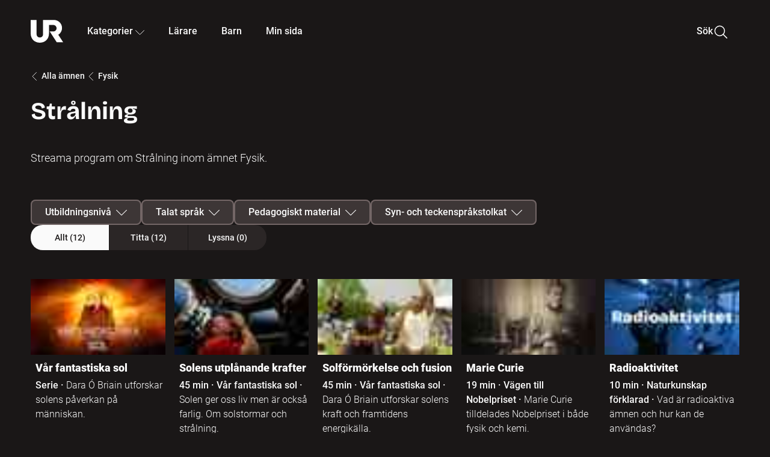

--- FILE ---
content_type: text/html; charset=utf-8
request_url: https://embed.ur.se/amne/fysik/stralning
body_size: 21440
content:
<!DOCTYPE html><html lang="sv"><head><link rel="preload" href="/fonts/Roboto-300.woff2" as="font" crossorigin="" data-next-head=""/><link rel="preload" href="/fonts/Roboto-500.woff2" as="font" crossorigin="" data-next-head=""/><link rel="preload" href="/fonts/Roboto-900.woff2" as="font" crossorigin="" data-next-head=""/><link rel="icon" href="/favicon.ico" data-next-head=""/><meta charSet="utf-8" data-next-head=""/><meta name="viewport" content="width=device-width, initial-scale=1.0, user-scalable=yes" data-next-head=""/><meta name="format-detection" content="telephone=no" data-next-head=""/><link rel="icon" sizes="192x192" href="/touch-icons/touch-icon-192x192.png" data-next-head=""/><link rel="apple-touch-icon" sizes="192x192" href="/touch-icons/touch-icon-192x192.png" data-next-head=""/><link rel="apple-touch-icon" sizes="180x180" href="/touch-icons/touch-icon-180x180.png" data-next-head=""/><link rel="apple-touch-icon" sizes="152x152" href="/touch-icons/touch-icon-152x152.png" data-next-head=""/><link rel="apple-touch-icon" sizes="144x144" href="/touch-icons/touch-icon-144x144.png" data-next-head=""/><link rel="apple-touch-icon" sizes="120x120" href="/touch-icons/touch-icon-120x120.png" data-next-head=""/><link rel="apple-touch-icon" sizes="114x114" href="/touch-icons/touch-icon-114x114.png" data-next-head=""/><link rel="apple-touch-icon" sizes="76x76" href="/touch-icons/touch-icon-76x76.png" data-next-head=""/><link rel="apple-touch-icon" sizes="72x72" href="/touch-icons/touch-icon-72x72.png" data-next-head=""/><link rel="shortcut icon" href="/favicon.ico" data-next-head=""/><link rel="manifest" href="/manifest.json" data-next-head=""/><title data-next-head="">Ämne: Fysik - Strålning | UR Play</title><meta name="description" content="Streama program om Strålning inom ämnet Fysik." data-next-head=""/><link rel="canonical" href="http://embed.ur.se/amne/fysik/stralning" data-next-head=""/><meta property="og:title" content="Ämne: Fysik - Strålning" data-next-head=""/><meta property="og:locale" content="sv_SE" data-next-head=""/><meta property="og:site_name" content="urplay.se" data-next-head=""/><meta property="og:image" content="https://urplay.se/og-logo.png" data-next-head=""/><meta property="og:url" content="https://urplay.sehttp://embed.ur.se/amne/fysik/stralning" data-next-head=""/><meta property="og:type" content="article" data-next-head=""/><meta property="og:description" content="Streama program om Strålning inom ämnet Fysik." data-next-head=""/><script id="cookiebot-google-consent-mode" data-cookieconsent="ignore" data-nscript="beforeInteractive">
              window.dataLayer = window.dataLayer || [];
              function gtag() {
                  dataLayer.push(arguments);
              }
              gtag('consent', 'default', {
                  'ad_personalization': 'denied',
                  'ad_storage': 'denied',
                  'ad_user_data': 'denied',
                  'analytics_storage': 'denied',
                  'functionality_storage': 'denied',
                  'personalization_storage': 'denied',
                  'security_storage': 'granted',
                  'wait_for_update': 500,
              });
              gtag("set", "ads_data_redaction", true);
              gtag("set", "url_passthrough", false);
          </script><link rel="preload" href="/_next/static/chunks/7076bda25b28cdb3.css" as="style"/><link rel="stylesheet" href="/_next/static/chunks/7076bda25b28cdb3.css" data-n-g=""/><link rel="preload" href="/_next/static/chunks/e10fabb1cab875b6.css" as="style"/><link rel="stylesheet" href="/_next/static/chunks/e10fabb1cab875b6.css" data-n-p=""/><link rel="preload" href="/_next/static/chunks/d06c8c3e35fb0fce.css" as="style"/><link rel="stylesheet" href="/_next/static/chunks/d06c8c3e35fb0fce.css" data-n-p=""/><link rel="preload" href="/_next/static/chunks/a49080025295ec1c.css" as="style"/><link rel="stylesheet" href="/_next/static/chunks/a49080025295ec1c.css" data-n-p=""/><link rel="preload" href="/_next/static/chunks/19a58f4f1b6d37c4.css" as="style"/><link rel="stylesheet" href="/_next/static/chunks/19a58f4f1b6d37c4.css" data-n-p=""/><noscript data-n-css=""></noscript><script id="Cookiebot" src="https://consent.cookiebot.com/uc.js" data-cbid="60f149ef-77bc-47f4-90c1-a55c6b64370d" type="text/javascript" defer="" data-nscript="beforeInteractive"></script><script src="/_next/static/chunks/06c84a502ab9d3a6.js" defer=""></script><script src="/_next/static/chunks/b380abb205c1896b.js" defer=""></script><script src="/_next/static/chunks/fd090f91ffbf2c6f.js" defer=""></script><script src="/_next/static/chunks/44782f074879ae1a.js" defer=""></script><script src="/_next/static/chunks/a1f29ae112bfb18a.js" defer=""></script><script src="/_next/static/chunks/ecaa78903e1eaa47.js" defer=""></script><script src="/_next/static/chunks/706f4a91dbda12c5.js" defer=""></script><script src="/_next/static/chunks/2dcf2b82d1abe3ca.js" defer=""></script><script src="/_next/static/chunks/turbopack-d7c1ba13e87b5a4e.js" defer=""></script><script src="/_next/static/chunks/bf80a76611b1d0a0.js" defer=""></script><script src="/_next/static/chunks/9e148f3d421c29c0.js" defer=""></script><script src="/_next/static/chunks/dfb1de3d91179a28.js" defer=""></script><script src="/_next/static/chunks/5a89de427978ea97.js" defer=""></script><script src="/_next/static/chunks/f6545eb41a1eaa01.js" defer=""></script><script src="/_next/static/chunks/8bdacc9276650201.js" defer=""></script><script src="/_next/static/chunks/aab699abef0f2a1a.js" defer=""></script><script src="/_next/static/chunks/turbopack-69e998801a1ef9a6.js" defer=""></script><script src="/_next/static/HQ4qQ2aAqsQjlxfRXym-B/_ssgManifest.js" defer=""></script><script src="/_next/static/HQ4qQ2aAqsQjlxfRXym-B/_buildManifest.js" defer=""></script><meta name="sentry-trace" content="92914fc1e4f375b6dee5df51ace8db2d-b0fb00e53b347bb4-0"/><meta name="baggage" content="sentry-environment=production,sentry-public_key=ef851232e4a5b9cdde2454c5acff091c,sentry-trace_id=92914fc1e4f375b6dee5df51ace8db2d,sentry-sampled=false,sentry-sample_rand=0.18316654717135283,sentry-sample_rate=0.01"/></head><body><div id="__next"><div class="Layout-module__fmZ1UG__mainBackground"><header class=""><div class="SiteHeader-module__gsr0IW__siteHeader"><div class="SiteHeader-module__gsr0IW__wrapper"><button id="resetFocus" tabindex="-1" aria-hidden="true" class="SiteHeader-module__gsr0IW__resetFocusButton"></button><a class="SiteHeader-module__gsr0IW__accessibilityLinks" href="#huvudinnehall">Till huvudinnehåll</a><div class="SiteHeader-module__gsr0IW__menuContainer SiteHeader-module__gsr0IW__hideMenu"><nav aria-label="Huvudmeny" class="PrimaryNavigation-module__g0Mera__navigation" tabindex="-1"><ul class="menu PrimaryNavigation-module__g0Mera__menuWrapper"><li class="PrimaryNavigation-module__g0Mera__logoItem"><div class="PrimaryNavigation-module__g0Mera__mobileCloseButtonContainer"><button class="PrimaryNavigation-module__g0Mera__mobileCloseButton" aria-label="Stäng huvudmeny" aria-controls="Huvudmeny" aria-expanded="false"><svg xmlns="http://www.w3.org/2000/svg" width="24" height="24" viewBox="0 0 24 24" aria-hidden="true" focusable="false" class="PrimaryNavigation-module__g0Mera__closeIcon"><path fill="none" fill-rule="evenodd" stroke="#110737" stroke-linecap="round" stroke-linejoin="round" stroke-width="1.5" d="m4.5 19.5 15-15m-15 0 15 15"></path></svg></button></div><a class="PrimaryNavigation-module__g0Mera__logoLink" data-trk-primary-navigation="Logo" href="/"><svg xmlns="http://www.w3.org/2000/svg" width="200" height="200" viewBox="0 0 200 200" class="PrimaryNavigation-module__g0Mera__logo" focusable="false" role="img" aria-label="UR Play"><path fill="#FFF" fill-rule="evenodd" d="M169.92 125.104c13.91-8.81 23.22-24.207 23.019-41.648C193.253 56.257 170.449 34 143.115 34H76.347v87.325c0 12.838-8.964 20.61-20.02 20.61-11.058 0-20.022-7.772-20.022-20.61V34H0v82.572C0 153.03 25.218 174 56.326 174c31.109 0 56.325-20.97 56.325-57.428V64.85h26.147c10.995 0 20.3 8.564 20.625 19.5.336 11.364-8.852 20.713-20.197 20.713H117.4l43.065 66.312H200z"></path></svg></a></li><li class="PrimaryNavigation-module__g0Mera__navItem PrimaryNavigation-module__g0Mera__categoriesNavItemDesktop"><button aria-expanded="false" data-trk-primary-navigation-kategorier="closed" class="NavDropdown-module__Tj6GOG__navButton" data-trk-primary-navigation="Kategorier" type="button">Kategorier<svg xmlns="http://www.w3.org/2000/svg" width="24" height="24" viewBox="0 0 24 24" aria-hidden="true" class="NavDropdown-module__Tj6GOG__caret Caret-module__Bw2tFq__down" focusable="false"><path fill="none" stroke="#110737" stroke-linecap="round" stroke-linejoin="round" stroke-width="1.5" d="M23.25 16.689 12.53 5.97a.75.75 0 0 0-1.06 0L.75 16.689"></path></svg></button><div class="NavDropdown-module__Tj6GOG__navMenu"><div aria-hidden="true" class="CategoriesMenu-module__nuJBlW__backdrop CategoriesMenu-module__nuJBlW__noBackdrop"></div><div class="CategoriesMenu-module__nuJBlW__categoriesMenu"><div class="CategoriesMenu-module__nuJBlW__topRow"><a tabindex="0" class="Button-module__s3b5nq__button Button-module__s3b5nq__secondaryButton Button-module__s3b5nq__linkButton Button-module__s3b5nq__smallButton Button-module__s3b5nq__chipButton" href="/bladdra/alla-kategorier">Alla kategorier</a><a tabindex="0" class="Button-module__s3b5nq__button Button-module__s3b5nq__secondaryButton Button-module__s3b5nq__linkButton Button-module__s3b5nq__smallButton Button-module__s3b5nq__chipButton" href="/bladdra/alla-program">Program A till Ö</a></div><ul class="CategoriesMenu-module__nuJBlW__highlightedCategories"><li class="NavigationListItem-module__T6YIQq__item CategoriesMenu-module__nuJBlW__categoryItem"><div class="NavigationListItem-module__T6YIQq__imageOverlay"></div><img alt="" loading="lazy" width="640" height="360" decoding="async" data-nimg="1" class="NavigationListItem-module__T6YIQq__categoryImage" style="color:transparent" sizes="(min-width: 1600px) calc(1216px * .24), (min-width: 1201px) calc((100vw - 16vw) * .24), (min-width: 768px) 24vw, (min-width: 640px) 48vw, 38vw" srcSet="/_next/image?url=https%3A%2F%2Fur.imagevault.app%2Fpublishedmedia%2F9m6olbh6d9ei2kyj2kmu%2Fsyntolkatny.png&amp;w=128&amp;q=75 128w, /_next/image?url=https%3A%2F%2Fur.imagevault.app%2Fpublishedmedia%2F9m6olbh6d9ei2kyj2kmu%2Fsyntolkatny.png&amp;w=256&amp;q=75 256w, /_next/image?url=https%3A%2F%2Fur.imagevault.app%2Fpublishedmedia%2F9m6olbh6d9ei2kyj2kmu%2Fsyntolkatny.png&amp;w=384&amp;q=75 384w, /_next/image?url=https%3A%2F%2Fur.imagevault.app%2Fpublishedmedia%2F9m6olbh6d9ei2kyj2kmu%2Fsyntolkatny.png&amp;w=640&amp;q=75 640w, /_next/image?url=https%3A%2F%2Fur.imagevault.app%2Fpublishedmedia%2F9m6olbh6d9ei2kyj2kmu%2Fsyntolkatny.png&amp;w=768&amp;q=75 768w, /_next/image?url=https%3A%2F%2Fur.imagevault.app%2Fpublishedmedia%2F9m6olbh6d9ei2kyj2kmu%2Fsyntolkatny.png&amp;w=1201&amp;q=75 1201w, /_next/image?url=https%3A%2F%2Fur.imagevault.app%2Fpublishedmedia%2F9m6olbh6d9ei2kyj2kmu%2Fsyntolkatny.png&amp;w=1441&amp;q=75 1441w, /_next/image?url=https%3A%2F%2Fur.imagevault.app%2Fpublishedmedia%2F9m6olbh6d9ei2kyj2kmu%2Fsyntolkatny.png&amp;w=1601&amp;q=75 1601w" src="/_next/image?url=https%3A%2F%2Fur.imagevault.app%2Fpublishedmedia%2F9m6olbh6d9ei2kyj2kmu%2Fsyntolkatny.png&amp;w=1601&amp;q=75"/><a class="NavigationListItem-module__T6YIQq__categoryLink" data-trk-categories-menu="Syntolkat" href="/bladdra/syntolkat"><span class="NavigationListItem-module__T6YIQq__linkText">Syntolkat</span></a><div class="NavigationListItem-module__T6YIQq__gradient"></div></li><li class="NavigationListItem-module__T6YIQq__item CategoriesMenu-module__nuJBlW__categoryItem"><div class="NavigationListItem-module__T6YIQq__imageOverlay"></div><img alt="" loading="lazy" width="640" height="360" decoding="async" data-nimg="1" class="NavigationListItem-module__T6YIQq__categoryImage" style="color:transparent" sizes="(min-width: 1600px) calc(1216px * .24), (min-width: 1201px) calc((100vw - 16vw) * .24), (min-width: 768px) 24vw, (min-width: 640px) 48vw, 38vw" srcSet="/_next/image?url=https%3A%2F%2Fur.imagevault.app%2Fpublishedmedia%2Frhqa3paguquththzuoa4%2Fdokumenta-rny.png&amp;w=128&amp;q=75 128w, /_next/image?url=https%3A%2F%2Fur.imagevault.app%2Fpublishedmedia%2Frhqa3paguquththzuoa4%2Fdokumenta-rny.png&amp;w=256&amp;q=75 256w, /_next/image?url=https%3A%2F%2Fur.imagevault.app%2Fpublishedmedia%2Frhqa3paguquththzuoa4%2Fdokumenta-rny.png&amp;w=384&amp;q=75 384w, /_next/image?url=https%3A%2F%2Fur.imagevault.app%2Fpublishedmedia%2Frhqa3paguquththzuoa4%2Fdokumenta-rny.png&amp;w=640&amp;q=75 640w, /_next/image?url=https%3A%2F%2Fur.imagevault.app%2Fpublishedmedia%2Frhqa3paguquththzuoa4%2Fdokumenta-rny.png&amp;w=768&amp;q=75 768w, /_next/image?url=https%3A%2F%2Fur.imagevault.app%2Fpublishedmedia%2Frhqa3paguquththzuoa4%2Fdokumenta-rny.png&amp;w=1201&amp;q=75 1201w, /_next/image?url=https%3A%2F%2Fur.imagevault.app%2Fpublishedmedia%2Frhqa3paguquththzuoa4%2Fdokumenta-rny.png&amp;w=1441&amp;q=75 1441w, /_next/image?url=https%3A%2F%2Fur.imagevault.app%2Fpublishedmedia%2Frhqa3paguquththzuoa4%2Fdokumenta-rny.png&amp;w=1601&amp;q=75 1601w" src="/_next/image?url=https%3A%2F%2Fur.imagevault.app%2Fpublishedmedia%2Frhqa3paguquththzuoa4%2Fdokumenta-rny.png&amp;w=1601&amp;q=75"/><a class="NavigationListItem-module__T6YIQq__categoryLink" data-trk-categories-menu="Dokumentär" href="/bladdra/dokumentar"><span class="NavigationListItem-module__T6YIQq__linkText">Dokumentär</span></a><div class="NavigationListItem-module__T6YIQq__gradient"></div></li><li class="NavigationListItem-module__T6YIQq__item CategoriesMenu-module__nuJBlW__categoryItem"><div class="NavigationListItem-module__T6YIQq__imageOverlay"></div><img alt="" loading="lazy" width="640" height="360" decoding="async" data-nimg="1" class="NavigationListItem-module__T6YIQq__categoryImage" style="color:transparent" sizes="(min-width: 1600px) calc(1216px * .24), (min-width: 1201px) calc((100vw - 16vw) * .24), (min-width: 768px) 24vw, (min-width: 640px) 48vw, 38vw" srcSet="/_next/image?url=https%3A%2F%2Fur.imagevault.app%2Fpublishedmedia%2Fash3p5xkwl2oxew6vpk0%2FKortfilm_kategori.png&amp;w=128&amp;q=75 128w, /_next/image?url=https%3A%2F%2Fur.imagevault.app%2Fpublishedmedia%2Fash3p5xkwl2oxew6vpk0%2FKortfilm_kategori.png&amp;w=256&amp;q=75 256w, /_next/image?url=https%3A%2F%2Fur.imagevault.app%2Fpublishedmedia%2Fash3p5xkwl2oxew6vpk0%2FKortfilm_kategori.png&amp;w=384&amp;q=75 384w, /_next/image?url=https%3A%2F%2Fur.imagevault.app%2Fpublishedmedia%2Fash3p5xkwl2oxew6vpk0%2FKortfilm_kategori.png&amp;w=640&amp;q=75 640w, /_next/image?url=https%3A%2F%2Fur.imagevault.app%2Fpublishedmedia%2Fash3p5xkwl2oxew6vpk0%2FKortfilm_kategori.png&amp;w=768&amp;q=75 768w, /_next/image?url=https%3A%2F%2Fur.imagevault.app%2Fpublishedmedia%2Fash3p5xkwl2oxew6vpk0%2FKortfilm_kategori.png&amp;w=1201&amp;q=75 1201w, /_next/image?url=https%3A%2F%2Fur.imagevault.app%2Fpublishedmedia%2Fash3p5xkwl2oxew6vpk0%2FKortfilm_kategori.png&amp;w=1441&amp;q=75 1441w, /_next/image?url=https%3A%2F%2Fur.imagevault.app%2Fpublishedmedia%2Fash3p5xkwl2oxew6vpk0%2FKortfilm_kategori.png&amp;w=1601&amp;q=75 1601w" src="/_next/image?url=https%3A%2F%2Fur.imagevault.app%2Fpublishedmedia%2Fash3p5xkwl2oxew6vpk0%2FKortfilm_kategori.png&amp;w=1601&amp;q=75"/><a class="NavigationListItem-module__T6YIQq__categoryLink" data-trk-categories-menu="Kortfilm" href="/bladdra/kortfilm"><span class="NavigationListItem-module__T6YIQq__linkText">Kortfilm</span></a><div class="NavigationListItem-module__T6YIQq__gradient"></div></li><li class="NavigationListItem-module__T6YIQq__item CategoriesMenu-module__nuJBlW__categoryItem"><div class="NavigationListItem-module__T6YIQq__imageOverlay"></div><img alt="" loading="lazy" width="640" height="360" decoding="async" data-nimg="1" class="NavigationListItem-module__T6YIQq__categoryImage" style="color:transparent" sizes="(min-width: 1600px) calc(1216px * .24), (min-width: 1201px) calc((100vw - 16vw) * .24), (min-width: 768px) 24vw, (min-width: 640px) 48vw, 38vw" srcSet="/_next/image?url=https%3A%2F%2Fur.imagevault.app%2Fpublishedmedia%2F83s66kbxiipc46zanxcf%2Fdramany.png&amp;w=128&amp;q=75 128w, /_next/image?url=https%3A%2F%2Fur.imagevault.app%2Fpublishedmedia%2F83s66kbxiipc46zanxcf%2Fdramany.png&amp;w=256&amp;q=75 256w, /_next/image?url=https%3A%2F%2Fur.imagevault.app%2Fpublishedmedia%2F83s66kbxiipc46zanxcf%2Fdramany.png&amp;w=384&amp;q=75 384w, /_next/image?url=https%3A%2F%2Fur.imagevault.app%2Fpublishedmedia%2F83s66kbxiipc46zanxcf%2Fdramany.png&amp;w=640&amp;q=75 640w, /_next/image?url=https%3A%2F%2Fur.imagevault.app%2Fpublishedmedia%2F83s66kbxiipc46zanxcf%2Fdramany.png&amp;w=768&amp;q=75 768w, /_next/image?url=https%3A%2F%2Fur.imagevault.app%2Fpublishedmedia%2F83s66kbxiipc46zanxcf%2Fdramany.png&amp;w=1201&amp;q=75 1201w, /_next/image?url=https%3A%2F%2Fur.imagevault.app%2Fpublishedmedia%2F83s66kbxiipc46zanxcf%2Fdramany.png&amp;w=1441&amp;q=75 1441w, /_next/image?url=https%3A%2F%2Fur.imagevault.app%2Fpublishedmedia%2F83s66kbxiipc46zanxcf%2Fdramany.png&amp;w=1601&amp;q=75 1601w" src="/_next/image?url=https%3A%2F%2Fur.imagevault.app%2Fpublishedmedia%2F83s66kbxiipc46zanxcf%2Fdramany.png&amp;w=1601&amp;q=75"/><a class="NavigationListItem-module__T6YIQq__categoryLink" data-trk-categories-menu="Drama" href="/bladdra/drama"><span class="NavigationListItem-module__T6YIQq__linkText">Drama</span></a><div class="NavigationListItem-module__T6YIQq__gradient"></div></li><li class="NavigationListItem-module__T6YIQq__item CategoriesMenu-module__nuJBlW__categoryItem"><div class="NavigationListItem-module__T6YIQq__imageOverlay"></div><img alt="" loading="lazy" width="640" height="360" decoding="async" data-nimg="1" class="NavigationListItem-module__T6YIQq__categoryImage" style="color:transparent" sizes="(min-width: 1600px) calc(1216px * .24), (min-width: 1201px) calc((100vw - 16vw) * .24), (min-width: 768px) 24vw, (min-width: 640px) 48vw, 38vw" srcSet="/_next/image?url=https%3A%2F%2Fur.imagevault.app%2Fpublishedmedia%2Ft3a3nq9md6wi29ksvh3d%2Ffo-rela-sningarny.png&amp;w=128&amp;q=75 128w, /_next/image?url=https%3A%2F%2Fur.imagevault.app%2Fpublishedmedia%2Ft3a3nq9md6wi29ksvh3d%2Ffo-rela-sningarny.png&amp;w=256&amp;q=75 256w, /_next/image?url=https%3A%2F%2Fur.imagevault.app%2Fpublishedmedia%2Ft3a3nq9md6wi29ksvh3d%2Ffo-rela-sningarny.png&amp;w=384&amp;q=75 384w, /_next/image?url=https%3A%2F%2Fur.imagevault.app%2Fpublishedmedia%2Ft3a3nq9md6wi29ksvh3d%2Ffo-rela-sningarny.png&amp;w=640&amp;q=75 640w, /_next/image?url=https%3A%2F%2Fur.imagevault.app%2Fpublishedmedia%2Ft3a3nq9md6wi29ksvh3d%2Ffo-rela-sningarny.png&amp;w=768&amp;q=75 768w, /_next/image?url=https%3A%2F%2Fur.imagevault.app%2Fpublishedmedia%2Ft3a3nq9md6wi29ksvh3d%2Ffo-rela-sningarny.png&amp;w=1201&amp;q=75 1201w, /_next/image?url=https%3A%2F%2Fur.imagevault.app%2Fpublishedmedia%2Ft3a3nq9md6wi29ksvh3d%2Ffo-rela-sningarny.png&amp;w=1441&amp;q=75 1441w, /_next/image?url=https%3A%2F%2Fur.imagevault.app%2Fpublishedmedia%2Ft3a3nq9md6wi29ksvh3d%2Ffo-rela-sningarny.png&amp;w=1601&amp;q=75 1601w" src="/_next/image?url=https%3A%2F%2Fur.imagevault.app%2Fpublishedmedia%2Ft3a3nq9md6wi29ksvh3d%2Ffo-rela-sningarny.png&amp;w=1601&amp;q=75"/><a class="NavigationListItem-module__T6YIQq__categoryLink" data-trk-categories-menu="Föreläsningar" href="/bladdra/forelasningar"><span class="NavigationListItem-module__T6YIQq__linkText">Föreläsningar</span></a><div class="NavigationListItem-module__T6YIQq__gradient"></div></li><li class="NavigationListItem-module__T6YIQq__item CategoriesMenu-module__nuJBlW__categoryItem"><div class="NavigationListItem-module__T6YIQq__imageOverlay"></div><img alt="" loading="lazy" width="640" height="360" decoding="async" data-nimg="1" class="NavigationListItem-module__T6YIQq__categoryImage" style="color:transparent" sizes="(min-width: 1600px) calc(1216px * .24), (min-width: 1201px) calc((100vw - 16vw) * .24), (min-width: 768px) 24vw, (min-width: 640px) 48vw, 38vw" srcSet="/_next/image?url=https%3A%2F%2Fur.imagevault.app%2Fpublishedmedia%2Fche5jfu3y04eyx5x9jwm%2Fvetenskap.png&amp;w=128&amp;q=75 128w, /_next/image?url=https%3A%2F%2Fur.imagevault.app%2Fpublishedmedia%2Fche5jfu3y04eyx5x9jwm%2Fvetenskap.png&amp;w=256&amp;q=75 256w, /_next/image?url=https%3A%2F%2Fur.imagevault.app%2Fpublishedmedia%2Fche5jfu3y04eyx5x9jwm%2Fvetenskap.png&amp;w=384&amp;q=75 384w, /_next/image?url=https%3A%2F%2Fur.imagevault.app%2Fpublishedmedia%2Fche5jfu3y04eyx5x9jwm%2Fvetenskap.png&amp;w=640&amp;q=75 640w, /_next/image?url=https%3A%2F%2Fur.imagevault.app%2Fpublishedmedia%2Fche5jfu3y04eyx5x9jwm%2Fvetenskap.png&amp;w=768&amp;q=75 768w, /_next/image?url=https%3A%2F%2Fur.imagevault.app%2Fpublishedmedia%2Fche5jfu3y04eyx5x9jwm%2Fvetenskap.png&amp;w=1201&amp;q=75 1201w, /_next/image?url=https%3A%2F%2Fur.imagevault.app%2Fpublishedmedia%2Fche5jfu3y04eyx5x9jwm%2Fvetenskap.png&amp;w=1441&amp;q=75 1441w, /_next/image?url=https%3A%2F%2Fur.imagevault.app%2Fpublishedmedia%2Fche5jfu3y04eyx5x9jwm%2Fvetenskap.png&amp;w=1601&amp;q=75 1601w" src="/_next/image?url=https%3A%2F%2Fur.imagevault.app%2Fpublishedmedia%2Fche5jfu3y04eyx5x9jwm%2Fvetenskap.png&amp;w=1601&amp;q=75"/><a class="NavigationListItem-module__T6YIQq__categoryLink" data-trk-categories-menu="Vetenskap &amp; teknik" href="/bladdra/vetenskap"><span class="NavigationListItem-module__T6YIQq__linkText">Vetenskap &amp; teknik</span></a><div class="NavigationListItem-module__T6YIQq__gradient"></div></li><li class="NavigationListItem-module__T6YIQq__item CategoriesMenu-module__nuJBlW__categoryItem"><div class="NavigationListItem-module__T6YIQq__imageOverlay"></div><img alt="" loading="lazy" width="640" height="360" decoding="async" data-nimg="1" class="NavigationListItem-module__T6YIQq__categoryImage" style="color:transparent" sizes="(min-width: 1600px) calc(1216px * .24), (min-width: 1201px) calc((100vw - 16vw) * .24), (min-width: 768px) 24vw, (min-width: 640px) 48vw, 38vw" srcSet="/_next/image?url=https%3A%2F%2Fur.imagevault.app%2Fpublishedmedia%2Fx9un8m0h5shqn4bds1ig%2FPoddar_kategori.png&amp;w=128&amp;q=75 128w, /_next/image?url=https%3A%2F%2Fur.imagevault.app%2Fpublishedmedia%2Fx9un8m0h5shqn4bds1ig%2FPoddar_kategori.png&amp;w=256&amp;q=75 256w, /_next/image?url=https%3A%2F%2Fur.imagevault.app%2Fpublishedmedia%2Fx9un8m0h5shqn4bds1ig%2FPoddar_kategori.png&amp;w=384&amp;q=75 384w, /_next/image?url=https%3A%2F%2Fur.imagevault.app%2Fpublishedmedia%2Fx9un8m0h5shqn4bds1ig%2FPoddar_kategori.png&amp;w=640&amp;q=75 640w, /_next/image?url=https%3A%2F%2Fur.imagevault.app%2Fpublishedmedia%2Fx9un8m0h5shqn4bds1ig%2FPoddar_kategori.png&amp;w=768&amp;q=75 768w, /_next/image?url=https%3A%2F%2Fur.imagevault.app%2Fpublishedmedia%2Fx9un8m0h5shqn4bds1ig%2FPoddar_kategori.png&amp;w=1201&amp;q=75 1201w, /_next/image?url=https%3A%2F%2Fur.imagevault.app%2Fpublishedmedia%2Fx9un8m0h5shqn4bds1ig%2FPoddar_kategori.png&amp;w=1441&amp;q=75 1441w, /_next/image?url=https%3A%2F%2Fur.imagevault.app%2Fpublishedmedia%2Fx9un8m0h5shqn4bds1ig%2FPoddar_kategori.png&amp;w=1601&amp;q=75 1601w" src="/_next/image?url=https%3A%2F%2Fur.imagevault.app%2Fpublishedmedia%2Fx9un8m0h5shqn4bds1ig%2FPoddar_kategori.png&amp;w=1601&amp;q=75"/><a class="NavigationListItem-module__T6YIQq__categoryLink" data-trk-categories-menu="Poddar" href="/bladdra/poddar"><span class="NavigationListItem-module__T6YIQq__linkText">Poddar</span></a><div class="NavigationListItem-module__T6YIQq__gradient"></div></li><li class="NavigationListItem-module__T6YIQq__item CategoriesMenu-module__nuJBlW__categoryItem"><div class="NavigationListItem-module__T6YIQq__imageOverlay"></div><img alt="" loading="lazy" width="640" height="360" decoding="async" data-nimg="1" class="NavigationListItem-module__T6YIQq__categoryImage" style="color:transparent" sizes="(min-width: 1600px) calc(1216px * .24), (min-width: 1201px) calc((100vw - 16vw) * .24), (min-width: 768px) 24vw, (min-width: 640px) 48vw, 38vw" srcSet="/_next/image?url=https%3A%2F%2Fur.imagevault.app%2Fpublishedmedia%2Ftimhztx0qp288dcg6p04%2Fteckenspra-k3.png&amp;w=128&amp;q=75 128w, /_next/image?url=https%3A%2F%2Fur.imagevault.app%2Fpublishedmedia%2Ftimhztx0qp288dcg6p04%2Fteckenspra-k3.png&amp;w=256&amp;q=75 256w, /_next/image?url=https%3A%2F%2Fur.imagevault.app%2Fpublishedmedia%2Ftimhztx0qp288dcg6p04%2Fteckenspra-k3.png&amp;w=384&amp;q=75 384w, /_next/image?url=https%3A%2F%2Fur.imagevault.app%2Fpublishedmedia%2Ftimhztx0qp288dcg6p04%2Fteckenspra-k3.png&amp;w=640&amp;q=75 640w, /_next/image?url=https%3A%2F%2Fur.imagevault.app%2Fpublishedmedia%2Ftimhztx0qp288dcg6p04%2Fteckenspra-k3.png&amp;w=768&amp;q=75 768w, /_next/image?url=https%3A%2F%2Fur.imagevault.app%2Fpublishedmedia%2Ftimhztx0qp288dcg6p04%2Fteckenspra-k3.png&amp;w=1201&amp;q=75 1201w, /_next/image?url=https%3A%2F%2Fur.imagevault.app%2Fpublishedmedia%2Ftimhztx0qp288dcg6p04%2Fteckenspra-k3.png&amp;w=1441&amp;q=75 1441w, /_next/image?url=https%3A%2F%2Fur.imagevault.app%2Fpublishedmedia%2Ftimhztx0qp288dcg6p04%2Fteckenspra-k3.png&amp;w=1601&amp;q=75 1601w" src="/_next/image?url=https%3A%2F%2Fur.imagevault.app%2Fpublishedmedia%2Ftimhztx0qp288dcg6p04%2Fteckenspra-k3.png&amp;w=1601&amp;q=75"/><a class="NavigationListItem-module__T6YIQq__categoryLink" data-trk-categories-menu="Svenskt teckenspråk" href="/bladdra/svenskt-teckensprak"><span class="NavigationListItem-module__T6YIQq__linkText">Svenskt teckenspråk</span></a><div class="NavigationListItem-module__T6YIQq__gradient"></div></li></ul><div><span class="CategoriesMenu-module__nuJBlW__headingMinorityLanguages">Nationella minoriteter</span><ul class="CategoriesMenu-module__nuJBlW__minorityLanguages"><li class="NavigationListItem-module__T6YIQq__item CategoriesMenu-module__nuJBlW__minorityLanguagesItem"><div class="NavigationListItem-module__T6YIQq__imageOverlay"></div><img alt="" loading="lazy" width="640" height="360" decoding="async" data-nimg="1" class="NavigationListItem-module__T6YIQq__categoryImage" style="color:transparent" sizes="(min-width: 1600px) calc(1216px * .24), (min-width: 1201px) calc((100vw - 16vw) * .24), (min-width: 768px) 24vw, (min-width: 640px) 48vw, 38vw" srcSet="/_next/image?url=https%3A%2F%2Fur.imagevault.app%2Fpublishedmedia%2Fgklph3j35xmoo3pfe33m%2FFinska.png&amp;w=128&amp;q=75 128w, /_next/image?url=https%3A%2F%2Fur.imagevault.app%2Fpublishedmedia%2Fgklph3j35xmoo3pfe33m%2FFinska.png&amp;w=256&amp;q=75 256w, /_next/image?url=https%3A%2F%2Fur.imagevault.app%2Fpublishedmedia%2Fgklph3j35xmoo3pfe33m%2FFinska.png&amp;w=384&amp;q=75 384w, /_next/image?url=https%3A%2F%2Fur.imagevault.app%2Fpublishedmedia%2Fgklph3j35xmoo3pfe33m%2FFinska.png&amp;w=640&amp;q=75 640w, /_next/image?url=https%3A%2F%2Fur.imagevault.app%2Fpublishedmedia%2Fgklph3j35xmoo3pfe33m%2FFinska.png&amp;w=768&amp;q=75 768w, /_next/image?url=https%3A%2F%2Fur.imagevault.app%2Fpublishedmedia%2Fgklph3j35xmoo3pfe33m%2FFinska.png&amp;w=1201&amp;q=75 1201w, /_next/image?url=https%3A%2F%2Fur.imagevault.app%2Fpublishedmedia%2Fgklph3j35xmoo3pfe33m%2FFinska.png&amp;w=1441&amp;q=75 1441w, /_next/image?url=https%3A%2F%2Fur.imagevault.app%2Fpublishedmedia%2Fgklph3j35xmoo3pfe33m%2FFinska.png&amp;w=1601&amp;q=75 1601w" src="/_next/image?url=https%3A%2F%2Fur.imagevault.app%2Fpublishedmedia%2Fgklph3j35xmoo3pfe33m%2FFinska.png&amp;w=1601&amp;q=75"/><a class="NavigationListItem-module__T6YIQq__categoryLink" data-trk-categories-menu="Finska" href="/bladdra/finska"><span class="NavigationListItem-module__T6YIQq__linkText">Finska</span></a><div class="NavigationListItem-module__T6YIQq__gradient"></div></li><li class="NavigationListItem-module__T6YIQq__item CategoriesMenu-module__nuJBlW__minorityLanguagesItem"><div class="NavigationListItem-module__T6YIQq__imageOverlay"></div><img alt="" loading="lazy" width="640" height="360" decoding="async" data-nimg="1" class="NavigationListItem-module__T6YIQq__categoryImage" style="color:transparent" sizes="(min-width: 1600px) calc(1216px * .24), (min-width: 1201px) calc((100vw - 16vw) * .24), (min-width: 768px) 24vw, (min-width: 640px) 48vw, 38vw" srcSet="/_next/image?url=https%3A%2F%2Fur.imagevault.app%2Fpublishedmedia%2Fymydi91ihy6x98yto9ev%2FJiddisch.png&amp;w=128&amp;q=75 128w, /_next/image?url=https%3A%2F%2Fur.imagevault.app%2Fpublishedmedia%2Fymydi91ihy6x98yto9ev%2FJiddisch.png&amp;w=256&amp;q=75 256w, /_next/image?url=https%3A%2F%2Fur.imagevault.app%2Fpublishedmedia%2Fymydi91ihy6x98yto9ev%2FJiddisch.png&amp;w=384&amp;q=75 384w, /_next/image?url=https%3A%2F%2Fur.imagevault.app%2Fpublishedmedia%2Fymydi91ihy6x98yto9ev%2FJiddisch.png&amp;w=640&amp;q=75 640w, /_next/image?url=https%3A%2F%2Fur.imagevault.app%2Fpublishedmedia%2Fymydi91ihy6x98yto9ev%2FJiddisch.png&amp;w=768&amp;q=75 768w, /_next/image?url=https%3A%2F%2Fur.imagevault.app%2Fpublishedmedia%2Fymydi91ihy6x98yto9ev%2FJiddisch.png&amp;w=1201&amp;q=75 1201w, /_next/image?url=https%3A%2F%2Fur.imagevault.app%2Fpublishedmedia%2Fymydi91ihy6x98yto9ev%2FJiddisch.png&amp;w=1441&amp;q=75 1441w, /_next/image?url=https%3A%2F%2Fur.imagevault.app%2Fpublishedmedia%2Fymydi91ihy6x98yto9ev%2FJiddisch.png&amp;w=1601&amp;q=75 1601w" src="/_next/image?url=https%3A%2F%2Fur.imagevault.app%2Fpublishedmedia%2Fymydi91ihy6x98yto9ev%2FJiddisch.png&amp;w=1601&amp;q=75"/><a class="NavigationListItem-module__T6YIQq__categoryLink" data-trk-categories-menu="Jiddisch" href="/bladdra/jiddisch"><span class="NavigationListItem-module__T6YIQq__linkText">Jiddisch</span></a><div class="NavigationListItem-module__T6YIQq__gradient"></div></li><li class="NavigationListItem-module__T6YIQq__item CategoriesMenu-module__nuJBlW__minorityLanguagesItem"><div class="NavigationListItem-module__T6YIQq__imageOverlay"></div><img alt="" loading="lazy" width="640" height="360" decoding="async" data-nimg="1" class="NavigationListItem-module__T6YIQq__categoryImage" style="color:transparent" sizes="(min-width: 1600px) calc(1216px * .24), (min-width: 1201px) calc((100vw - 16vw) * .24), (min-width: 768px) 24vw, (min-width: 640px) 48vw, 38vw" srcSet="/_next/image?url=https%3A%2F%2Fur.imagevault.app%2Fpublishedmedia%2F1cm4gy0uzaqmvfi9mgv7%2FMea-nkieli.png&amp;w=128&amp;q=75 128w, /_next/image?url=https%3A%2F%2Fur.imagevault.app%2Fpublishedmedia%2F1cm4gy0uzaqmvfi9mgv7%2FMea-nkieli.png&amp;w=256&amp;q=75 256w, /_next/image?url=https%3A%2F%2Fur.imagevault.app%2Fpublishedmedia%2F1cm4gy0uzaqmvfi9mgv7%2FMea-nkieli.png&amp;w=384&amp;q=75 384w, /_next/image?url=https%3A%2F%2Fur.imagevault.app%2Fpublishedmedia%2F1cm4gy0uzaqmvfi9mgv7%2FMea-nkieli.png&amp;w=640&amp;q=75 640w, /_next/image?url=https%3A%2F%2Fur.imagevault.app%2Fpublishedmedia%2F1cm4gy0uzaqmvfi9mgv7%2FMea-nkieli.png&amp;w=768&amp;q=75 768w, /_next/image?url=https%3A%2F%2Fur.imagevault.app%2Fpublishedmedia%2F1cm4gy0uzaqmvfi9mgv7%2FMea-nkieli.png&amp;w=1201&amp;q=75 1201w, /_next/image?url=https%3A%2F%2Fur.imagevault.app%2Fpublishedmedia%2F1cm4gy0uzaqmvfi9mgv7%2FMea-nkieli.png&amp;w=1441&amp;q=75 1441w, /_next/image?url=https%3A%2F%2Fur.imagevault.app%2Fpublishedmedia%2F1cm4gy0uzaqmvfi9mgv7%2FMea-nkieli.png&amp;w=1601&amp;q=75 1601w" src="/_next/image?url=https%3A%2F%2Fur.imagevault.app%2Fpublishedmedia%2F1cm4gy0uzaqmvfi9mgv7%2FMea-nkieli.png&amp;w=1601&amp;q=75"/><a class="NavigationListItem-module__T6YIQq__categoryLink" data-trk-categories-menu="Meänkieli" href="/bladdra/meankieli"><span class="NavigationListItem-module__T6YIQq__linkText">Meänkieli</span></a><div class="NavigationListItem-module__T6YIQq__gradient"></div></li><li class="NavigationListItem-module__T6YIQq__item CategoriesMenu-module__nuJBlW__minorityLanguagesItem"><div class="NavigationListItem-module__T6YIQq__imageOverlay"></div><img alt="" loading="lazy" width="640" height="360" decoding="async" data-nimg="1" class="NavigationListItem-module__T6YIQq__categoryImage" style="color:transparent" sizes="(min-width: 1600px) calc(1216px * .24), (min-width: 1201px) calc((100vw - 16vw) * .24), (min-width: 768px) 24vw, (min-width: 640px) 48vw, 38vw" srcSet="/_next/image?url=https%3A%2F%2Fur.imagevault.app%2Fpublishedmedia%2Fy6yw0zv2rz1a1ucaccz7%2FRomani.png&amp;w=128&amp;q=75 128w, /_next/image?url=https%3A%2F%2Fur.imagevault.app%2Fpublishedmedia%2Fy6yw0zv2rz1a1ucaccz7%2FRomani.png&amp;w=256&amp;q=75 256w, /_next/image?url=https%3A%2F%2Fur.imagevault.app%2Fpublishedmedia%2Fy6yw0zv2rz1a1ucaccz7%2FRomani.png&amp;w=384&amp;q=75 384w, /_next/image?url=https%3A%2F%2Fur.imagevault.app%2Fpublishedmedia%2Fy6yw0zv2rz1a1ucaccz7%2FRomani.png&amp;w=640&amp;q=75 640w, /_next/image?url=https%3A%2F%2Fur.imagevault.app%2Fpublishedmedia%2Fy6yw0zv2rz1a1ucaccz7%2FRomani.png&amp;w=768&amp;q=75 768w, /_next/image?url=https%3A%2F%2Fur.imagevault.app%2Fpublishedmedia%2Fy6yw0zv2rz1a1ucaccz7%2FRomani.png&amp;w=1201&amp;q=75 1201w, /_next/image?url=https%3A%2F%2Fur.imagevault.app%2Fpublishedmedia%2Fy6yw0zv2rz1a1ucaccz7%2FRomani.png&amp;w=1441&amp;q=75 1441w, /_next/image?url=https%3A%2F%2Fur.imagevault.app%2Fpublishedmedia%2Fy6yw0zv2rz1a1ucaccz7%2FRomani.png&amp;w=1601&amp;q=75 1601w" src="/_next/image?url=https%3A%2F%2Fur.imagevault.app%2Fpublishedmedia%2Fy6yw0zv2rz1a1ucaccz7%2FRomani.png&amp;w=1601&amp;q=75"/><a class="NavigationListItem-module__T6YIQq__categoryLink" data-trk-categories-menu="Romani" href="/bladdra/romani"><span class="NavigationListItem-module__T6YIQq__linkText">Romani</span></a><div class="NavigationListItem-module__T6YIQq__gradient"></div></li><li class="NavigationListItem-module__T6YIQq__item CategoriesMenu-module__nuJBlW__minorityLanguagesItem"><div class="NavigationListItem-module__T6YIQq__imageOverlay"></div><img alt="" loading="lazy" width="640" height="360" decoding="async" data-nimg="1" class="NavigationListItem-module__T6YIQq__categoryImage" style="color:transparent" sizes="(min-width: 1600px) calc(1216px * .24), (min-width: 1201px) calc((100vw - 16vw) * .24), (min-width: 768px) 24vw, (min-width: 640px) 48vw, 38vw" srcSet="/_next/image?url=https%3A%2F%2Fur.imagevault.app%2Fpublishedmedia%2F7a5zwn4o490f3vmxm9ee%2FSamiska.png&amp;w=128&amp;q=75 128w, /_next/image?url=https%3A%2F%2Fur.imagevault.app%2Fpublishedmedia%2F7a5zwn4o490f3vmxm9ee%2FSamiska.png&amp;w=256&amp;q=75 256w, /_next/image?url=https%3A%2F%2Fur.imagevault.app%2Fpublishedmedia%2F7a5zwn4o490f3vmxm9ee%2FSamiska.png&amp;w=384&amp;q=75 384w, /_next/image?url=https%3A%2F%2Fur.imagevault.app%2Fpublishedmedia%2F7a5zwn4o490f3vmxm9ee%2FSamiska.png&amp;w=640&amp;q=75 640w, /_next/image?url=https%3A%2F%2Fur.imagevault.app%2Fpublishedmedia%2F7a5zwn4o490f3vmxm9ee%2FSamiska.png&amp;w=768&amp;q=75 768w, /_next/image?url=https%3A%2F%2Fur.imagevault.app%2Fpublishedmedia%2F7a5zwn4o490f3vmxm9ee%2FSamiska.png&amp;w=1201&amp;q=75 1201w, /_next/image?url=https%3A%2F%2Fur.imagevault.app%2Fpublishedmedia%2F7a5zwn4o490f3vmxm9ee%2FSamiska.png&amp;w=1441&amp;q=75 1441w, /_next/image?url=https%3A%2F%2Fur.imagevault.app%2Fpublishedmedia%2F7a5zwn4o490f3vmxm9ee%2FSamiska.png&amp;w=1601&amp;q=75 1601w" src="/_next/image?url=https%3A%2F%2Fur.imagevault.app%2Fpublishedmedia%2F7a5zwn4o490f3vmxm9ee%2FSamiska.png&amp;w=1601&amp;q=75"/><a class="NavigationListItem-module__T6YIQq__categoryLink" data-trk-categories-menu="Samiska" href="/bladdra/samiska"><span class="NavigationListItem-module__T6YIQq__linkText">Samiska</span></a><div class="NavigationListItem-module__T6YIQq__gradient"></div></li></ul></div></div></div></li><li><a class="PrimaryNavigation-module__g0Mera__navItem PrimaryNavigation-module__g0Mera__categoriesNavItemMobile" href="/bladdra/alla-kategorier">Kategorier</a></li><li class="PrimaryNavigation-module__g0Mera__navItem"><a class="PrimaryNavigation-module__g0Mera__headerNavigation" data-trk-primary-navigation="Lärare" href="/utbildning">Lärare</a></li><li class="PrimaryNavigation-module__g0Mera__navItem"><a class="PrimaryNavigation-module__g0Mera__headerNavigation" data-trk-primary-navigation="Barn" href="/barn">Barn</a></li><li class="PrimaryNavigation-module__g0Mera__navItem PrimaryNavigation-module__g0Mera__myPageNavItem"><a class="PrimaryNavigation-module__g0Mera__headerNavigation" data-trk-my-page="navigationslänk" href="/min-sida">Min sida</a></li><li class="PrimaryNavigation-module__g0Mera__navItem PrimaryNavigation-module__g0Mera__searchItem"><a class="PrimaryNavigation-module__g0Mera__searchLink" data-hidden-in-tabtrap="true" href="/sok">Sök<svg xmlns="http://www.w3.org/2000/svg" width="24" height="24" stroke="#fff" viewBox="0 0 24 24" aria-hidden="true"><g fill="none" fill-rule="evenodd" stroke-linecap="round" stroke-linejoin="round" stroke-width="1.5"><circle cx="11.389" cy="11.389" r="8.056" transform="rotate(-23.025 11.39 11.389)"></circle><path d="m17.085 17.084 6.248 6.25"></path></g></svg></a></li><li class="PrimaryNavigation-module__g0Mera__navItem PrimaryNavigation-module__g0Mera__avatarItem"></li></ul></nav></div><div class="SiteHeader-module__gsr0IW__mobileMenuButtonContainer"><button class="SiteHeader-module__gsr0IW__mobileMenuButton" aria-expanded="false" aria-controls="Huvudmeny" aria-label="Öppna huvudmeny"><svg xmlns="http://www.w3.org/2000/svg" width="24" height="24" viewBox="0 0 24 24" aria-hidden="true" class="SiteHeader-module__gsr0IW__hamburgerIcon"><path fill="none" fill-rule="evenodd" stroke="#110737" stroke-linecap="round" stroke-linejoin="round" stroke-width="1.5" d="M2.25 18.003h19.5m-19.5-6h19.5m-19.5-6h19.5"></path></svg></button><a data-trk-primary-navigation="Logo" class="SiteHeader-module__gsr0IW__logoLink" href="/"><svg xmlns="http://www.w3.org/2000/svg" width="200" height="200" viewBox="0 0 200 200" class="SiteHeader-module__gsr0IW__logo" focusable="false" role="img" aria-label="UR Play"><path fill="#FFF" fill-rule="evenodd" d="M169.92 125.104c13.91-8.81 23.22-24.207 23.019-41.648C193.253 56.257 170.449 34 143.115 34H76.347v87.325c0 12.838-8.964 20.61-20.02 20.61-11.058 0-20.022-7.772-20.022-20.61V34H0v82.572C0 153.03 25.218 174 56.326 174c31.109 0 56.325-20.97 56.325-57.428V64.85h26.147c10.995 0 20.3 8.564 20.625 19.5.336 11.364-8.852 20.713-20.197 20.713H117.4l43.065 66.312H200z"></path></svg></a><div class="SiteHeader-module__gsr0IW__rightSideIcons"><a class="SiteHeader-module__gsr0IW__searchIcon" href="/sok"><svg xmlns="http://www.w3.org/2000/svg" width="24" height="24" stroke="#fff" viewBox="0 0 24 24" aria-label="Sök"><g fill="none" fill-rule="evenodd" stroke-linecap="round" stroke-linejoin="round" stroke-width="1.5"><circle cx="11.389" cy="11.389" r="8.056" transform="rotate(-23.025 11.39 11.389)"></circle><path d="m17.085 17.084 6.248 6.25"></path></g></svg></a></div></div></div></div></header><main id="huvudinnehall" class="Layout-module__fmZ1UG__main"><div class="SubjectPage-module__BlsaHa__backLinkContainer"><a href="/amne" class="BackLink-module__j5cSFW__link" data-trk-general="backlink"><svg xmlns="http://www.w3.org/2000/svg" width="24" height="24" viewBox="0 0 24 24" class="BackLink-module__j5cSFW__icon"><path fill="none" stroke="#110737" stroke-linecap="round" stroke-linejoin="round" stroke-width="1.5" d="M16.25 23.25 5.53 12.53a.75.75 0 0 1 0-1.06L16.25.75"></path></svg>Alla ämnen</a><a href="/amne/fysik" class="BackLink-module__j5cSFW__link" data-trk-general="backlink"><svg xmlns="http://www.w3.org/2000/svg" width="24" height="24" viewBox="0 0 24 24" class="BackLink-module__j5cSFW__icon"><path fill="none" stroke="#110737" stroke-linecap="round" stroke-linejoin="round" stroke-width="1.5" d="M16.25 23.25 5.53 12.53a.75.75 0 0 1 0-1.06L16.25.75"></path></svg>Fysik</a></div><div><div class="HorizontalFilterContainer-module__fuj-nG__searchAndTitleInnerContainer"><div><h1 class="FilterHeader-module__ERM8-G__header FilterHeader-module__ERM8-G__headerLevelOne">Strålning</h1><p class="FilterHeader-module__ERM8-G__description">Streama program om Strålning inom ämnet Fysik.</p></div></div></div><div role="group" aria-label="Filtersektion"><div class="MobileFiltersContainer-module__nQKmJW__hideOnDesktop"><div class="SearchResultWrappers-module__H_iR5q__sortWrapperForMobile"><button aria-label="Öppna filter" class="MobileFilters-module__N8iioq__toggleButton" data-trk="search-page-filter-button" data-trk-has-filter="false" type="button"><svg xmlns="http://www.w3.org/2000/svg" width="24" height="24" viewBox="0 0 24 24" aria-hidden="true" class="MobileFilters-module__N8iioq__toggleButtonIcon" focusable="false"><g fill="none" fill-rule="evenodd" stroke="#FFF" stroke-linecap="round" stroke-linejoin="round" stroke-width="1.5"><rect width="22.5" height="22.5" x="0.751" y="0.75" rx="1.5"></rect><path d="M12.751 15.75h6m-13.5 0h3m4.5 0a2.25 2.25 0 1 1-4.5 0 2.25 2.25 0 0 1 4.5 0m1.5-7.5h-9m13.5 0a2.25 2.25 0 1 0-4.5 0 2.25 2.25 0 0 0 4.5 0"></path></g></svg>Filter</button></div></div><div class="HorizontalFilterContainer-module__fuj-nG__background HorizontalFilterContainer-module__fuj-nG__hideOnMobile"><div class="HorizontalFilterContainer-module__fuj-nG__filterContainer HorizontalFilterContainer-module__fuj-nG__showFilters"><div class="HorizontalFilterContainer-module__fuj-nG__filterWrapper"><div class="HorizontalFilters-module__OB8oFG__filterItemsWrapper"><div class="FilterDropdown-module__t-VJsq__panelContainer"><button type="button" data-testid="toggle-button" aria-expanded="false" tabindex="0" class="Button-module__s3b5nq__button Button-module__s3b5nq__secondaryButton Button-module__s3b5nq__chipButton"><span class="FilterDropdown-module__t-VJsq__label">Utbildningsnivå</span><svg xmlns="http://www.w3.org/2000/svg" width="24" height="24" viewBox="0 0 24 24" aria-hidden="true" class="FilterDropdown-module__t-VJsq__caret Caret-module__Bw2tFq__down" focusable="false"><path fill="none" stroke="#110737" stroke-linecap="round" stroke-linejoin="round" stroke-width="1.5" d="M23.25 16.689 12.53 5.97a.75.75 0 0 0-1.06 0L.75 16.689"></path></svg></button><div aria-hidden="true" class="FilterDropdown-module__t-VJsq__optionsWrapper"><div class="FilterDropdown-module__t-VJsq__optionsContainer FilterDropdown-module__t-VJsq__collapsed"><div class="FilterDropdownItem-module__0NaKcW__dropdownItem"><input id="option-0-preschool-checkbox-desktop" name="option-0-preschool-checkbox-desktop" type="checkbox" disabled="" tabindex="-1" class="CheckBox-module__W6xQaW__input" value="preschool"/><label for="option-0-preschool-checkbox-desktop" class="CheckBox-module__W6xQaW__label">Förskola </label></div><div class="FilterDropdownItem-module__0NaKcW__dropdownItem"><input id="option-1-primary0-3-checkbox-desktop" name="option-1-primary0-3-checkbox-desktop" type="checkbox" disabled="" tabindex="-1" class="CheckBox-module__W6xQaW__input" value="primary0-3"/><label for="option-1-primary0-3-checkbox-desktop" class="CheckBox-module__W6xQaW__label">Grundskola F-3 </label></div><div class="FilterDropdownItem-module__0NaKcW__dropdownItem"><input id="option-2-primary4-6-checkbox-desktop" name="option-2-primary4-6-checkbox-desktop" type="checkbox" disabled="" tabindex="-1" class="CheckBox-module__W6xQaW__input" value="primary4-6"/><label for="option-2-primary4-6-checkbox-desktop" class="CheckBox-module__W6xQaW__label">Grundskola 4-6 </label></div><div class="FilterDropdownItem-module__0NaKcW__dropdownItem"><input id="option-3-primary7-9-checkbox-desktop" name="option-3-primary7-9-checkbox-desktop" type="checkbox" tabindex="-1" class="CheckBox-module__W6xQaW__input" value="primary7-9"/><label for="option-3-primary7-9-checkbox-desktop" class="CheckBox-module__W6xQaW__label">Grundskola 7-9 </label></div><div class="FilterDropdownItem-module__0NaKcW__dropdownItem"><input id="option-4-specialschoolprimary0-3-checkbox-desktop" name="option-4-specialschoolprimary0-3-checkbox-desktop" type="checkbox" disabled="" tabindex="-1" class="CheckBox-module__W6xQaW__input" value="specialschoolprimary0-3"/><label for="option-4-specialschoolprimary0-3-checkbox-desktop" class="CheckBox-module__W6xQaW__label">Anpassad grundskola 1-3 </label></div><div class="FilterDropdownItem-module__0NaKcW__dropdownItem"><input id="option-5-specialschoolprimary4-6-checkbox-desktop" name="option-5-specialschoolprimary4-6-checkbox-desktop" type="checkbox" disabled="" tabindex="-1" class="CheckBox-module__W6xQaW__input" value="specialschoolprimary4-6"/><label for="option-5-specialschoolprimary4-6-checkbox-desktop" class="CheckBox-module__W6xQaW__label">Anpassad grundskola 4-6 </label></div><div class="FilterDropdownItem-module__0NaKcW__dropdownItem"><input id="option-6-specialschoolprimary7-9-checkbox-desktop" name="option-6-specialschoolprimary7-9-checkbox-desktop" type="checkbox" disabled="" tabindex="-1" class="CheckBox-module__W6xQaW__input" value="specialschoolprimary7-9"/><label for="option-6-specialschoolprimary7-9-checkbox-desktop" class="CheckBox-module__W6xQaW__label">Anpassad grundskola 7-9 </label></div><div class="FilterDropdownItem-module__0NaKcW__dropdownItem"><input id="option-7-specialneedsschoolf-4-checkbox-desktop" name="option-7-specialneedsschoolf-4-checkbox-desktop" type="checkbox" disabled="" tabindex="-1" class="CheckBox-module__W6xQaW__input" value="specialneedsschoolf-4"/><label for="option-7-specialneedsschoolf-4-checkbox-desktop" class="CheckBox-module__W6xQaW__label">Specialskola F-4 </label></div><div class="FilterDropdownItem-module__0NaKcW__dropdownItem"><input id="option-8-specialneedsschool5-7-checkbox-desktop" name="option-8-specialneedsschool5-7-checkbox-desktop" type="checkbox" disabled="" tabindex="-1" class="CheckBox-module__W6xQaW__input" value="specialneedsschool5-7"/><label for="option-8-specialneedsschool5-7-checkbox-desktop" class="CheckBox-module__W6xQaW__label">Specialskola 5-7 </label></div><div class="FilterDropdownItem-module__0NaKcW__dropdownItem"><input id="option-9-specialneedsschool8-10-checkbox-desktop" name="option-9-specialneedsschool8-10-checkbox-desktop" type="checkbox" disabled="" tabindex="-1" class="CheckBox-module__W6xQaW__input" value="specialneedsschool8-10"/><label for="option-9-specialneedsschool8-10-checkbox-desktop" class="CheckBox-module__W6xQaW__label">Specialskola 8-10 </label></div><div class="FilterDropdownItem-module__0NaKcW__dropdownItem"><input id="option-10-secondary-checkbox-desktop" name="option-10-secondary-checkbox-desktop" type="checkbox" tabindex="-1" class="CheckBox-module__W6xQaW__input" value="secondary"/><label for="option-10-secondary-checkbox-desktop" class="CheckBox-module__W6xQaW__label">Gymnasieskola </label></div><div class="FilterDropdownItem-module__0NaKcW__dropdownItem"><input id="option-11-specialschoolsecondary-checkbox-desktop" name="option-11-specialschoolsecondary-checkbox-desktop" type="checkbox" disabled="" tabindex="-1" class="CheckBox-module__W6xQaW__input" value="specialschoolsecondary"/><label for="option-11-specialschoolsecondary-checkbox-desktop" class="CheckBox-module__W6xQaW__label">Anpassad gymnasieskola </label></div><div class="FilterDropdownItem-module__0NaKcW__dropdownItem"><input id="option-12-university-checkbox-desktop" name="option-12-university-checkbox-desktop" type="checkbox" tabindex="-1" class="CheckBox-module__W6xQaW__input" value="university"/><label for="option-12-university-checkbox-desktop" class="CheckBox-module__W6xQaW__label">Högskola </label></div><div class="FilterDropdownItem-module__0NaKcW__dropdownItem"><input id="option-13-folkhighschool-checkbox-desktop" name="option-13-folkhighschool-checkbox-desktop" type="checkbox" disabled="" tabindex="-1" class="CheckBox-module__W6xQaW__input" value="folkhighschool"/><label for="option-13-folkhighschool-checkbox-desktop" class="CheckBox-module__W6xQaW__label">Folkhögskola / Studieförbund </label></div><div class="FilterDropdownItem-module__0NaKcW__dropdownItem"><input id="option-14-komvuxgrundvux-checkbox-desktop" name="option-14-komvuxgrundvux-checkbox-desktop" type="checkbox" disabled="" tabindex="-1" class="CheckBox-module__W6xQaW__input" value="komvuxgrundvux"/><label for="option-14-komvuxgrundvux-checkbox-desktop" class="CheckBox-module__W6xQaW__label">Komvux </label></div><div class="FilterDropdownItem-module__0NaKcW__dropdownItem"><input id="option-15-specialschooladults-checkbox-desktop" name="option-15-specialschooladults-checkbox-desktop" type="checkbox" disabled="" tabindex="-1" class="CheckBox-module__W6xQaW__input" value="specialschooladults"/><label for="option-15-specialschooladults-checkbox-desktop" class="CheckBox-module__W6xQaW__label">Komvux som anpassad utbildning </label></div><div class="FilterDropdownItem-module__0NaKcW__dropdownItem"><input id="option-16-teachereducation-checkbox-desktop" name="option-16-teachereducation-checkbox-desktop" type="checkbox" disabled="" tabindex="-1" class="CheckBox-module__W6xQaW__input" value="teachereducation"/><label for="option-16-teachereducation-checkbox-desktop" class="CheckBox-module__W6xQaW__label">Lärarfortbildning </label></div><div class="FilterDropdownItem-module__0NaKcW__dropdownItem"><input id="option-17-schoolvux-checkbox-desktop" name="option-17-schoolvux-checkbox-desktop" type="checkbox" tabindex="-1" class="CheckBox-module__W6xQaW__input" value="schoolvux"/><label for="option-17-schoolvux-checkbox-desktop" class="CheckBox-module__W6xQaW__label">Allmänbildande </label></div><div class="FilterDropdownItem-module__0NaKcW__dropdownItem"><input id="option-18-sfi-checkbox-desktop" name="option-18-sfi-checkbox-desktop" type="checkbox" disabled="" tabindex="-1" class="CheckBox-module__W6xQaW__input" value="sfi"/><label for="option-18-sfi-checkbox-desktop" class="CheckBox-module__W6xQaW__label">Sfi </label></div></div></div></div><div class="FilterDropdown-module__t-VJsq__panelContainer"><button type="button" data-testid="toggle-button" aria-expanded="false" tabindex="0" class="Button-module__s3b5nq__button Button-module__s3b5nq__secondaryButton Button-module__s3b5nq__chipButton"><span class="FilterDropdown-module__t-VJsq__label">Talat språk</span><svg xmlns="http://www.w3.org/2000/svg" width="24" height="24" viewBox="0 0 24 24" aria-hidden="true" class="FilterDropdown-module__t-VJsq__caret Caret-module__Bw2tFq__down" focusable="false"><path fill="none" stroke="#110737" stroke-linecap="round" stroke-linejoin="round" stroke-width="1.5" d="M23.25 16.689 12.53 5.97a.75.75 0 0 0-1.06 0L.75 16.689"></path></svg></button><div aria-hidden="true" class="FilterDropdown-module__t-VJsq__optionsWrapper"><div class="FilterDropdown-module__t-VJsq__optionsContainer FilterDropdown-module__t-VJsq__collapsed"><div class="FilterDropdownItem-module__0NaKcW__dropdownItem"><input id="option-0-swe-checkbox-desktop" name="option-0-swe-checkbox-desktop" type="checkbox" tabindex="-1" class="CheckBox-module__W6xQaW__input" value="swe"/><label for="option-0-swe-checkbox-desktop" class="CheckBox-module__W6xQaW__label">Svenska </label></div><div class="FilterDropdownItem-module__0NaKcW__dropdownItem"><input id="option-1-sgn-SWE-checkbox-desktop" name="option-1-sgn-SWE-checkbox-desktop" type="checkbox" disabled="" tabindex="-1" class="CheckBox-module__W6xQaW__input" value="sgn-SWE"/><label for="option-1-sgn-SWE-checkbox-desktop" class="CheckBox-module__W6xQaW__label">Svenskt teckenspråk </label></div><div class="FilterDropdownItem-module__0NaKcW__dropdownItem"><input id="option-2-Albanska-checkbox-desktop" name="option-2-Albanska-checkbox-desktop" type="checkbox" disabled="" tabindex="-1" class="CheckBox-module__W6xQaW__input" value="Albanska"/><label for="option-2-Albanska-checkbox-desktop" class="CheckBox-module__W6xQaW__label">Albanska </label></div><div class="FilterDropdownItem-module__0NaKcW__dropdownItem"><input id="option-3-Amhariska-checkbox-desktop" name="option-3-Amhariska-checkbox-desktop" type="checkbox" disabled="" tabindex="-1" class="CheckBox-module__W6xQaW__input" value="Amhariska"/><label for="option-3-Amhariska-checkbox-desktop" class="CheckBox-module__W6xQaW__label">Amhariska </label></div><div class="FilterDropdownItem-module__0NaKcW__dropdownItem"><input id="option-4-Arabiska-checkbox-desktop" name="option-4-Arabiska-checkbox-desktop" type="checkbox" disabled="" tabindex="-1" class="CheckBox-module__W6xQaW__input" value="Arabiska"/><label for="option-4-Arabiska-checkbox-desktop" class="CheckBox-module__W6xQaW__label">Arabiska </label></div><div class="FilterDropdownItem-module__0NaKcW__dropdownItem"><input id="option-5-Assyriska-checkbox-desktop" name="option-5-Assyriska-checkbox-desktop" type="checkbox" disabled="" tabindex="-1" class="CheckBox-module__W6xQaW__input" value="Assyriska"/><label for="option-5-Assyriska-checkbox-desktop" class="CheckBox-module__W6xQaW__label">Assyriska </label></div><div class="FilterDropdownItem-module__0NaKcW__dropdownItem"><input id="option-6-Bosniska-checkbox-desktop" name="option-6-Bosniska-checkbox-desktop" type="checkbox" disabled="" tabindex="-1" class="CheckBox-module__W6xQaW__input" value="Bosniska"/><label for="option-6-Bosniska-checkbox-desktop" class="CheckBox-module__W6xQaW__label">Bosniska </label></div><div class="FilterDropdownItem-module__0NaKcW__dropdownItem"><input id="option-7-Danska-checkbox-desktop" name="option-7-Danska-checkbox-desktop" type="checkbox" disabled="" tabindex="-1" class="CheckBox-module__W6xQaW__input" value="Danska"/><label for="option-7-Danska-checkbox-desktop" class="CheckBox-module__W6xQaW__label">Danska </label></div><div class="FilterDropdownItem-module__0NaKcW__dropdownItem"><input id="option-8-Dari-checkbox-desktop" name="option-8-Dari-checkbox-desktop" type="checkbox" disabled="" tabindex="-1" class="CheckBox-module__W6xQaW__input" value="Dari"/><label for="option-8-Dari-checkbox-desktop" class="CheckBox-module__W6xQaW__label">Dari </label></div><div class="FilterDropdownItem-module__0NaKcW__dropdownItem"><input id="option-9-Engelska-checkbox-desktop" name="option-9-Engelska-checkbox-desktop" type="checkbox" tabindex="-1" class="CheckBox-module__W6xQaW__input" value="Engelska"/><label for="option-9-Engelska-checkbox-desktop" class="CheckBox-module__W6xQaW__label">Engelska </label></div><div class="FilterDropdownItem-module__0NaKcW__dropdownItem"><input id="option-10-Engelskt-teckenspråk-checkbox-desktop" name="option-10-Engelskt-teckenspråk-checkbox-desktop" type="checkbox" disabled="" tabindex="-1" class="CheckBox-module__W6xQaW__input" value="Engelskt teckenspråk"/><label for="option-10-Engelskt-teckenspråk-checkbox-desktop" class="CheckBox-module__W6xQaW__label">Engelskt teckenspråk </label></div><div class="FilterDropdownItem-module__0NaKcW__dropdownItem"><input id="option-11-Filippinska-checkbox-desktop" name="option-11-Filippinska-checkbox-desktop" type="checkbox" disabled="" tabindex="-1" class="CheckBox-module__W6xQaW__input" value="Filippinska"/><label for="option-11-Filippinska-checkbox-desktop" class="CheckBox-module__W6xQaW__label">Filippinska </label></div><div class="FilterDropdownItem-module__0NaKcW__dropdownItem"><input id="option-12-Finska-checkbox-desktop" name="option-12-Finska-checkbox-desktop" type="checkbox" disabled="" tabindex="-1" class="CheckBox-module__W6xQaW__input" value="Finska"/><label for="option-12-Finska-checkbox-desktop" class="CheckBox-module__W6xQaW__label">Finska </label></div><div class="FilterDropdownItem-module__0NaKcW__dropdownItem"><input id="option-13-Franska-checkbox-desktop" name="option-13-Franska-checkbox-desktop" type="checkbox" disabled="" tabindex="-1" class="CheckBox-module__W6xQaW__input" value="Franska"/><label for="option-13-Franska-checkbox-desktop" class="CheckBox-module__W6xQaW__label">Franska </label></div><div class="FilterDropdownItem-module__0NaKcW__dropdownItem"><input id="option-14-Färöiska-checkbox-desktop" name="option-14-Färöiska-checkbox-desktop" type="checkbox" disabled="" tabindex="-1" class="CheckBox-module__W6xQaW__input" value="Färöiska"/><label for="option-14-Färöiska-checkbox-desktop" class="CheckBox-module__W6xQaW__label">Färöiska </label></div><div class="FilterDropdownItem-module__0NaKcW__dropdownItem"><input id="option-15-Grekiska-checkbox-desktop" name="option-15-Grekiska-checkbox-desktop" type="checkbox" disabled="" tabindex="-1" class="CheckBox-module__W6xQaW__input" value="Grekiska"/><label for="option-15-Grekiska-checkbox-desktop" class="CheckBox-module__W6xQaW__label">Grekiska </label></div><div class="FilterDropdownItem-module__0NaKcW__dropdownItem"><input id="option-16-Hebreiska-checkbox-desktop" name="option-16-Hebreiska-checkbox-desktop" type="checkbox" disabled="" tabindex="-1" class="CheckBox-module__W6xQaW__input" value="Hebreiska"/><label for="option-16-Hebreiska-checkbox-desktop" class="CheckBox-module__W6xQaW__label">Hebreiska </label></div><div class="FilterDropdownItem-module__0NaKcW__dropdownItem"><input id="option-17-Isländska-checkbox-desktop" name="option-17-Isländska-checkbox-desktop" type="checkbox" disabled="" tabindex="-1" class="CheckBox-module__W6xQaW__input" value="Isländska"/><label for="option-17-Isländska-checkbox-desktop" class="CheckBox-module__W6xQaW__label">Isländska </label></div><div class="FilterDropdownItem-module__0NaKcW__dropdownItem"><input id="option-18-Italienska-checkbox-desktop" name="option-18-Italienska-checkbox-desktop" type="checkbox" disabled="" tabindex="-1" class="CheckBox-module__W6xQaW__input" value="Italienska"/><label for="option-18-Italienska-checkbox-desktop" class="CheckBox-module__W6xQaW__label">Italienska </label></div><div class="FilterDropdownItem-module__0NaKcW__dropdownItem"><input id="option-19-Japanska-checkbox-desktop" name="option-19-Japanska-checkbox-desktop" type="checkbox" disabled="" tabindex="-1" class="CheckBox-module__W6xQaW__input" value="Japanska"/><label for="option-19-Japanska-checkbox-desktop" class="CheckBox-module__W6xQaW__label">Japanska </label></div><div class="FilterDropdownItem-module__0NaKcW__dropdownItem"><input id="option-20-Jiddisch-checkbox-desktop" name="option-20-Jiddisch-checkbox-desktop" type="checkbox" disabled="" tabindex="-1" class="CheckBox-module__W6xQaW__input" value="Jiddisch"/><label for="option-20-Jiddisch-checkbox-desktop" class="CheckBox-module__W6xQaW__label">Jiddisch </label></div><div class="FilterDropdownItem-module__0NaKcW__dropdownItem"><input id="option-21-Katalanska-checkbox-desktop" name="option-21-Katalanska-checkbox-desktop" type="checkbox" disabled="" tabindex="-1" class="CheckBox-module__W6xQaW__input" value="Katalanska"/><label for="option-21-Katalanska-checkbox-desktop" class="CheckBox-module__W6xQaW__label">Katalanska </label></div><div class="FilterDropdownItem-module__0NaKcW__dropdownItem"><input id="option-22-Kinesiska-checkbox-desktop" name="option-22-Kinesiska-checkbox-desktop" type="checkbox" disabled="" tabindex="-1" class="CheckBox-module__W6xQaW__input" value="Kinesiska"/><label for="option-22-Kinesiska-checkbox-desktop" class="CheckBox-module__W6xQaW__label">Kinesiska </label></div><div class="FilterDropdownItem-module__0NaKcW__dropdownItem"><input id="option-23-Kinyarwanda-checkbox-desktop" name="option-23-Kinyarwanda-checkbox-desktop" type="checkbox" disabled="" tabindex="-1" class="CheckBox-module__W6xQaW__input" value="Kinyarwanda"/><label for="option-23-Kinyarwanda-checkbox-desktop" class="CheckBox-module__W6xQaW__label">Kinyarwanda </label></div><div class="FilterDropdownItem-module__0NaKcW__dropdownItem"><input id="option-24-Kirundi-checkbox-desktop" name="option-24-Kirundi-checkbox-desktop" type="checkbox" disabled="" tabindex="-1" class="CheckBox-module__W6xQaW__input" value="Kirundi"/><label for="option-24-Kirundi-checkbox-desktop" class="CheckBox-module__W6xQaW__label">Kirundi </label></div><div class="FilterDropdownItem-module__0NaKcW__dropdownItem"><input id="option-25-Koreanska-checkbox-desktop" name="option-25-Koreanska-checkbox-desktop" type="checkbox" disabled="" tabindex="-1" class="CheckBox-module__W6xQaW__input" value="Koreanska"/><label for="option-25-Koreanska-checkbox-desktop" class="CheckBox-module__W6xQaW__label">Koreanska </label></div><div class="FilterDropdownItem-module__0NaKcW__dropdownItem"><input id="option-26-Kroatiska-checkbox-desktop" name="option-26-Kroatiska-checkbox-desktop" type="checkbox" disabled="" tabindex="-1" class="CheckBox-module__W6xQaW__input" value="Kroatiska"/><label for="option-26-Kroatiska-checkbox-desktop" class="CheckBox-module__W6xQaW__label">Kroatiska </label></div><div class="FilterDropdownItem-module__0NaKcW__dropdownItem"><input id="option-27-Kurdiska-checkbox-desktop" name="option-27-Kurdiska-checkbox-desktop" type="checkbox" disabled="" tabindex="-1" class="CheckBox-module__W6xQaW__input" value="Kurdiska"/><label for="option-27-Kurdiska-checkbox-desktop" class="CheckBox-module__W6xQaW__label">Kurdiska </label></div><div class="FilterDropdownItem-module__0NaKcW__dropdownItem"><input id="option-28-Litauiska-checkbox-desktop" name="option-28-Litauiska-checkbox-desktop" type="checkbox" disabled="" tabindex="-1" class="CheckBox-module__W6xQaW__input" value="Litauiska"/><label for="option-28-Litauiska-checkbox-desktop" class="CheckBox-module__W6xQaW__label">Litauiska </label></div><div class="FilterDropdownItem-module__0NaKcW__dropdownItem"><input id="option-29-Lulesamiska-checkbox-desktop" name="option-29-Lulesamiska-checkbox-desktop" type="checkbox" disabled="" tabindex="-1" class="CheckBox-module__W6xQaW__input" value="Lulesamiska"/><label for="option-29-Lulesamiska-checkbox-desktop" class="CheckBox-module__W6xQaW__label">Lulesamiska </label></div><div class="FilterDropdownItem-module__0NaKcW__dropdownItem"><input id="option-30-Makedonska-checkbox-desktop" name="option-30-Makedonska-checkbox-desktop" type="checkbox" disabled="" tabindex="-1" class="CheckBox-module__W6xQaW__input" value="Makedonska"/><label for="option-30-Makedonska-checkbox-desktop" class="CheckBox-module__W6xQaW__label">Makedonska </label></div><div class="FilterDropdownItem-module__0NaKcW__dropdownItem"><input id="option-31-Marathi-checkbox-desktop" name="option-31-Marathi-checkbox-desktop" type="checkbox" disabled="" tabindex="-1" class="CheckBox-module__W6xQaW__input" value="Marathi"/><label for="option-31-Marathi-checkbox-desktop" class="CheckBox-module__W6xQaW__label">Marathi </label></div><div class="FilterDropdownItem-module__0NaKcW__dropdownItem"><input id="option-32-Meänkieli-checkbox-desktop" name="option-32-Meänkieli-checkbox-desktop" type="checkbox" disabled="" tabindex="-1" class="CheckBox-module__W6xQaW__input" value="Meänkieli"/><label for="option-32-Meänkieli-checkbox-desktop" class="CheckBox-module__W6xQaW__label">Meänkieli </label></div><div class="FilterDropdownItem-module__0NaKcW__dropdownItem"><input id="option-33-Nederländska-checkbox-desktop" name="option-33-Nederländska-checkbox-desktop" type="checkbox" disabled="" tabindex="-1" class="CheckBox-module__W6xQaW__input" value="Nederländska"/><label for="option-33-Nederländska-checkbox-desktop" class="CheckBox-module__W6xQaW__label">Nederländska </label></div><div class="FilterDropdownItem-module__0NaKcW__dropdownItem"><input id="option-34-Nordsamiska-checkbox-desktop" name="option-34-Nordsamiska-checkbox-desktop" type="checkbox" disabled="" tabindex="-1" class="CheckBox-module__W6xQaW__input" value="Nordsamiska"/><label for="option-34-Nordsamiska-checkbox-desktop" class="CheckBox-module__W6xQaW__label">Nordsamiska </label></div><div class="FilterDropdownItem-module__0NaKcW__dropdownItem"><input id="option-35-Norska-checkbox-desktop" name="option-35-Norska-checkbox-desktop" type="checkbox" disabled="" tabindex="-1" class="CheckBox-module__W6xQaW__input" value="Norska"/><label for="option-35-Norska-checkbox-desktop" class="CheckBox-module__W6xQaW__label">Norska </label></div><div class="FilterDropdownItem-module__0NaKcW__dropdownItem"><input id="option-36-Pashto-checkbox-desktop" name="option-36-Pashto-checkbox-desktop" type="checkbox" disabled="" tabindex="-1" class="CheckBox-module__W6xQaW__input" value="Pashto"/><label for="option-36-Pashto-checkbox-desktop" class="CheckBox-module__W6xQaW__label">Pashto </label></div><div class="FilterDropdownItem-module__0NaKcW__dropdownItem"><input id="option-37-Persiska-checkbox-desktop" name="option-37-Persiska-checkbox-desktop" type="checkbox" disabled="" tabindex="-1" class="CheckBox-module__W6xQaW__input" value="Persiska"/><label for="option-37-Persiska-checkbox-desktop" class="CheckBox-module__W6xQaW__label">Persiska </label></div><div class="FilterDropdownItem-module__0NaKcW__dropdownItem"><input id="option-38-Pitesamiska-checkbox-desktop" name="option-38-Pitesamiska-checkbox-desktop" type="checkbox" disabled="" tabindex="-1" class="CheckBox-module__W6xQaW__input" value="Pitesamiska"/><label for="option-38-Pitesamiska-checkbox-desktop" class="CheckBox-module__W6xQaW__label">Pitesamiska </label></div><div class="FilterDropdownItem-module__0NaKcW__dropdownItem"><input id="option-39-Polsk-romani-checkbox-desktop" name="option-39-Polsk-romani-checkbox-desktop" type="checkbox" disabled="" tabindex="-1" class="CheckBox-module__W6xQaW__input" value="Polsk romani"/><label for="option-39-Polsk-romani-checkbox-desktop" class="CheckBox-module__W6xQaW__label">Polsk romani </label></div><div class="FilterDropdownItem-module__0NaKcW__dropdownItem"><input id="option-40-Polska-checkbox-desktop" name="option-40-Polska-checkbox-desktop" type="checkbox" disabled="" tabindex="-1" class="CheckBox-module__W6xQaW__input" value="Polska"/><label for="option-40-Polska-checkbox-desktop" class="CheckBox-module__W6xQaW__label">Polska </label></div><div class="FilterDropdownItem-module__0NaKcW__dropdownItem"><input id="option-41-Romani-checkbox-desktop" name="option-41-Romani-checkbox-desktop" type="checkbox" disabled="" tabindex="-1" class="CheckBox-module__W6xQaW__input" value="Romani"/><label for="option-41-Romani-checkbox-desktop" class="CheckBox-module__W6xQaW__label">Romani </label></div><div class="FilterDropdownItem-module__0NaKcW__dropdownItem"><input id="option-42-Romani/arli-checkbox-desktop" name="option-42-Romani/arli-checkbox-desktop" type="checkbox" disabled="" tabindex="-1" class="CheckBox-module__W6xQaW__input" value="Romani/arli"/><label for="option-42-Romani/arli-checkbox-desktop" class="CheckBox-module__W6xQaW__label">Romani/arli </label></div><div class="FilterDropdownItem-module__0NaKcW__dropdownItem"><input id="option-43-Romani/gurbeti-checkbox-desktop" name="option-43-Romani/gurbeti-checkbox-desktop" type="checkbox" disabled="" tabindex="-1" class="CheckBox-module__W6xQaW__input" value="Romani/gurbeti"/><label for="option-43-Romani/gurbeti-checkbox-desktop" class="CheckBox-module__W6xQaW__label">Romani/gurbeti </label></div><div class="FilterDropdownItem-module__0NaKcW__dropdownItem"><input id="option-44-Romani/kale-checkbox-desktop" name="option-44-Romani/kale-checkbox-desktop" type="checkbox" disabled="" tabindex="-1" class="CheckBox-module__W6xQaW__input" value="Romani/kale"/><label for="option-44-Romani/kale-checkbox-desktop" class="CheckBox-module__W6xQaW__label">Romani/kale </label></div><div class="FilterDropdownItem-module__0NaKcW__dropdownItem"><input id="option-45-Romani/kelderash-checkbox-desktop" name="option-45-Romani/kelderash-checkbox-desktop" type="checkbox" disabled="" tabindex="-1" class="CheckBox-module__W6xQaW__input" value="Romani/kelderash"/><label for="option-45-Romani/kelderash-checkbox-desktop" class="CheckBox-module__W6xQaW__label">Romani/kelderash </label></div><div class="FilterDropdownItem-module__0NaKcW__dropdownItem"><input id="option-46-Romani/lovari-checkbox-desktop" name="option-46-Romani/lovari-checkbox-desktop" type="checkbox" disabled="" tabindex="-1" class="CheckBox-module__W6xQaW__input" value="Romani/lovari"/><label for="option-46-Romani/lovari-checkbox-desktop" class="CheckBox-module__W6xQaW__label">Romani/lovari </label></div><div class="FilterDropdownItem-module__0NaKcW__dropdownItem"><input id="option-47-Rumänska-checkbox-desktop" name="option-47-Rumänska-checkbox-desktop" type="checkbox" disabled="" tabindex="-1" class="CheckBox-module__W6xQaW__input" value="Rumänska"/><label for="option-47-Rumänska-checkbox-desktop" class="CheckBox-module__W6xQaW__label">Rumänska </label></div><div class="FilterDropdownItem-module__0NaKcW__dropdownItem"><input id="option-48-Ryska-checkbox-desktop" name="option-48-Ryska-checkbox-desktop" type="checkbox" disabled="" tabindex="-1" class="CheckBox-module__W6xQaW__input" value="Ryska"/><label for="option-48-Ryska-checkbox-desktop" class="CheckBox-module__W6xQaW__label">Ryska </label></div><div class="FilterDropdownItem-module__0NaKcW__dropdownItem"><input id="option-49-Serbiska-checkbox-desktop" name="option-49-Serbiska-checkbox-desktop" type="checkbox" disabled="" tabindex="-1" class="CheckBox-module__W6xQaW__input" value="Serbiska"/><label for="option-49-Serbiska-checkbox-desktop" class="CheckBox-module__W6xQaW__label">Serbiska </label></div><div class="FilterDropdownItem-module__0NaKcW__dropdownItem"><input id="option-50-Slovenska-checkbox-desktop" name="option-50-Slovenska-checkbox-desktop" type="checkbox" disabled="" tabindex="-1" class="CheckBox-module__W6xQaW__input" value="Slovenska"/><label for="option-50-Slovenska-checkbox-desktop" class="CheckBox-module__W6xQaW__label">Slovenska </label></div><div class="FilterDropdownItem-module__0NaKcW__dropdownItem"><input id="option-51-Somaliska-checkbox-desktop" name="option-51-Somaliska-checkbox-desktop" type="checkbox" disabled="" tabindex="-1" class="CheckBox-module__W6xQaW__input" value="Somaliska"/><label for="option-51-Somaliska-checkbox-desktop" class="CheckBox-module__W6xQaW__label">Somaliska </label></div><div class="FilterDropdownItem-module__0NaKcW__dropdownItem"><input id="option-52-Spanska-checkbox-desktop" name="option-52-Spanska-checkbox-desktop" type="checkbox" disabled="" tabindex="-1" class="CheckBox-module__W6xQaW__input" value="Spanska"/><label for="option-52-Spanska-checkbox-desktop" class="CheckBox-module__W6xQaW__label">Spanska </label></div><div class="FilterDropdownItem-module__0NaKcW__dropdownItem"><input id="option-53-Svensk-romani-checkbox-desktop" name="option-53-Svensk-romani-checkbox-desktop" type="checkbox" disabled="" tabindex="-1" class="CheckBox-module__W6xQaW__input" value="Svensk romani"/><label for="option-53-Svensk-romani-checkbox-desktop" class="CheckBox-module__W6xQaW__label">Svensk romani </label></div><div class="FilterDropdownItem-module__0NaKcW__dropdownItem"><input id="option-54-Svenska-checkbox-desktop" name="option-54-Svenska-checkbox-desktop" type="checkbox" tabindex="-1" class="CheckBox-module__W6xQaW__input" value="Svenska"/><label for="option-54-Svenska-checkbox-desktop" class="CheckBox-module__W6xQaW__label">Svenska </label></div><div class="FilterDropdownItem-module__0NaKcW__dropdownItem"><input id="option-55-Svenskt-teckenspråk-checkbox-desktop" name="option-55-Svenskt-teckenspråk-checkbox-desktop" type="checkbox" disabled="" tabindex="-1" class="CheckBox-module__W6xQaW__input" value="Svenskt teckenspråk"/><label for="option-55-Svenskt-teckenspråk-checkbox-desktop" class="CheckBox-module__W6xQaW__label">Svenskt teckenspråk </label></div><div class="FilterDropdownItem-module__0NaKcW__dropdownItem"><input id="option-56-Swahili-checkbox-desktop" name="option-56-Swahili-checkbox-desktop" type="checkbox" disabled="" tabindex="-1" class="CheckBox-module__W6xQaW__input" value="Swahili"/><label for="option-56-Swahili-checkbox-desktop" class="CheckBox-module__W6xQaW__label">Swahili </label></div><div class="FilterDropdownItem-module__0NaKcW__dropdownItem"><input id="option-57-Sydsamiska-checkbox-desktop" name="option-57-Sydsamiska-checkbox-desktop" type="checkbox" disabled="" tabindex="-1" class="CheckBox-module__W6xQaW__input" value="Sydsamiska"/><label for="option-57-Sydsamiska-checkbox-desktop" class="CheckBox-module__W6xQaW__label">Sydsamiska </label></div><div class="FilterDropdownItem-module__0NaKcW__dropdownItem"><input id="option-58-Thailändska-checkbox-desktop" name="option-58-Thailändska-checkbox-desktop" type="checkbox" disabled="" tabindex="-1" class="CheckBox-module__W6xQaW__input" value="Thailändska"/><label for="option-58-Thailändska-checkbox-desktop" class="CheckBox-module__W6xQaW__label">Thailändska </label></div><div class="FilterDropdownItem-module__0NaKcW__dropdownItem"><input id="option-59-Tigrinja-checkbox-desktop" name="option-59-Tigrinja-checkbox-desktop" type="checkbox" disabled="" tabindex="-1" class="CheckBox-module__W6xQaW__input" value="Tigrinja"/><label for="option-59-Tigrinja-checkbox-desktop" class="CheckBox-module__W6xQaW__label">Tigrinja </label></div><div class="FilterDropdownItem-module__0NaKcW__dropdownItem"><input id="option-60-Tjetjenska-checkbox-desktop" name="option-60-Tjetjenska-checkbox-desktop" type="checkbox" disabled="" tabindex="-1" class="CheckBox-module__W6xQaW__input" value="Tjetjenska"/><label for="option-60-Tjetjenska-checkbox-desktop" class="CheckBox-module__W6xQaW__label">Tjetjenska </label></div><div class="FilterDropdownItem-module__0NaKcW__dropdownItem"><input id="option-61-Turkiska-checkbox-desktop" name="option-61-Turkiska-checkbox-desktop" type="checkbox" disabled="" tabindex="-1" class="CheckBox-module__W6xQaW__input" value="Turkiska"/><label for="option-61-Turkiska-checkbox-desktop" class="CheckBox-module__W6xQaW__label">Turkiska </label></div><div class="FilterDropdownItem-module__0NaKcW__dropdownItem"><input id="option-62-Tyska-checkbox-desktop" name="option-62-Tyska-checkbox-desktop" type="checkbox" disabled="" tabindex="-1" class="CheckBox-module__W6xQaW__input" value="Tyska"/><label for="option-62-Tyska-checkbox-desktop" class="CheckBox-module__W6xQaW__label">Tyska </label></div><div class="FilterDropdownItem-module__0NaKcW__dropdownItem"><input id="option-63-Ukrainska-checkbox-desktop" name="option-63-Ukrainska-checkbox-desktop" type="checkbox" disabled="" tabindex="-1" class="CheckBox-module__W6xQaW__input" value="Ukrainska"/><label for="option-63-Ukrainska-checkbox-desktop" class="CheckBox-module__W6xQaW__label">Ukrainska </label></div><div class="FilterDropdownItem-module__0NaKcW__dropdownItem"><input id="option-64-Umesamiska-checkbox-desktop" name="option-64-Umesamiska-checkbox-desktop" type="checkbox" disabled="" tabindex="-1" class="CheckBox-module__W6xQaW__input" value="Umesamiska"/><label for="option-64-Umesamiska-checkbox-desktop" class="CheckBox-module__W6xQaW__label">Umesamiska </label></div><div class="FilterDropdownItem-module__0NaKcW__dropdownItem"><input id="option-65-Ungerska-checkbox-desktop" name="option-65-Ungerska-checkbox-desktop" type="checkbox" disabled="" tabindex="-1" class="CheckBox-module__W6xQaW__input" value="Ungerska"/><label for="option-65-Ungerska-checkbox-desktop" class="CheckBox-module__W6xQaW__label">Ungerska </label></div><div class="FilterDropdownItem-module__0NaKcW__dropdownItem"><input id="option-66-Övriga-språk-checkbox-desktop" name="option-66-Övriga-språk-checkbox-desktop" type="checkbox" disabled="" tabindex="-1" class="CheckBox-module__W6xQaW__input" value="Övriga språk"/><label for="option-66-Övriga-språk-checkbox-desktop" class="CheckBox-module__W6xQaW__label">Övriga språk </label></div></div></div></div><div class="FilterDropdown-module__t-VJsq__panelContainer"><button type="button" data-testid="toggle-button" aria-expanded="false" tabindex="0" class="Button-module__s3b5nq__button Button-module__s3b5nq__secondaryButton Button-module__s3b5nq__chipButton"><span class="FilterDropdown-module__t-VJsq__label">Pedagogiskt material</span><svg xmlns="http://www.w3.org/2000/svg" width="24" height="24" viewBox="0 0 24 24" aria-hidden="true" class="FilterDropdown-module__t-VJsq__caret Caret-module__Bw2tFq__down" focusable="false"><path fill="none" stroke="#110737" stroke-linecap="round" stroke-linejoin="round" stroke-width="1.5" d="M23.25 16.689 12.53 5.97a.75.75 0 0 0-1.06 0L.75 16.689"></path></svg></button><div aria-hidden="true" class="FilterDropdown-module__t-VJsq__optionsWrapper"><div class="FilterDropdown-module__t-VJsq__optionsContainer FilterDropdown-module__t-VJsq__collapsed"><div class="FilterDropdownItem-module__0NaKcW__dropdownItem"><input id="option-0-teacherguide-checkbox-desktop" name="option-0-teacherguide-checkbox-desktop" type="checkbox" tabindex="-1" class="CheckBox-module__W6xQaW__input" value="teacherguide"/><label for="option-0-teacherguide-checkbox-desktop" class="CheckBox-module__W6xQaW__label">Lärarhandledning </label></div><div class="FilterDropdownItem-module__0NaKcW__dropdownItem"><input id="option-1-quiz-checkbox-desktop" name="option-1-quiz-checkbox-desktop" type="checkbox" disabled="" tabindex="-1" class="CheckBox-module__W6xQaW__input" value="quiz"/><label for="option-1-quiz-checkbox-desktop" class="CheckBox-module__W6xQaW__label">Quiz </label></div><div class="FilterDropdownItem-module__0NaKcW__dropdownItem"><input id="option-2-worksheet-checkbox-desktop" name="option-2-worksheet-checkbox-desktop" type="checkbox" tabindex="-1" class="CheckBox-module__W6xQaW__input" value="worksheet"/><label for="option-2-worksheet-checkbox-desktop" class="CheckBox-module__W6xQaW__label">Arbetsmaterial </label></div><div class="FilterDropdownItem-module__0NaKcW__dropdownItem"><input id="option-3-script-checkbox-desktop" name="option-3-script-checkbox-desktop" type="checkbox" disabled="" tabindex="-1" class="CheckBox-module__W6xQaW__input" value="script"/><label for="option-3-script-checkbox-desktop" class="CheckBox-module__W6xQaW__label">Programmanus </label></div></div></div></div><div class="FilterDropdown-module__t-VJsq__panelContainer"><button type="button" data-testid="toggle-button" aria-expanded="false" tabindex="0" class="Button-module__s3b5nq__button Button-module__s3b5nq__secondaryButton Button-module__s3b5nq__chipButton"><span class="FilterDropdown-module__t-VJsq__label">Syn- och teckenspråkstolkat</span><svg xmlns="http://www.w3.org/2000/svg" width="24" height="24" viewBox="0 0 24 24" aria-hidden="true" class="FilterDropdown-module__t-VJsq__caret Caret-module__Bw2tFq__down" focusable="false"><path fill="none" stroke="#110737" stroke-linecap="round" stroke-linejoin="round" stroke-width="1.5" d="M23.25 16.689 12.53 5.97a.75.75 0 0 0-1.06 0L.75 16.689"></path></svg></button><div aria-hidden="true" class="FilterDropdown-module__t-VJsq__optionsWrapper"><div class="FilterDropdown-module__t-VJsq__optionsContainer FilterDropdown-module__t-VJsq__collapsed"><div class="FilterDropdownItem-module__0NaKcW__dropdownItem"><input id="option-0-is_audio_described-checkbox-desktop" name="option-0-is_audio_described-checkbox-desktop" type="checkbox" tabindex="-1" class="CheckBox-module__W6xQaW__input" value="is_audio_described"/><label for="option-0-is_audio_described-checkbox-desktop" class="CheckBox-module__W6xQaW__label">Syntolkat </label></div><div class="FilterDropdownItem-module__0NaKcW__dropdownItem"><input id="option-1-is_sign_language_interpreted-checkbox-desktop" name="option-1-is_sign_language_interpreted-checkbox-desktop" type="checkbox" tabindex="-1" class="CheckBox-module__W6xQaW__input" value="is_sign_language_interpreted"/><label for="option-1-is_sign_language_interpreted-checkbox-desktop" class="CheckBox-module__W6xQaW__label">Teckenspråkstolkat </label></div></div></div></div></div></div><div class="HorizontalFilterContainer-module__fuj-nG__tagWrapper"></div><div class="HorizontalFilterContainer-module__fuj-nG__filterWrapper"><div class="Format-module__XJSYVW__wrapper"><div class="Format-module__XJSYVW__radio Format-module__XJSYVW__active"><input class="Format-module__XJSYVW__radioButton" name="format" id="all" type="radio" checked=""/><label for="all">Allt<!-- --> (12)</label></div><div class="Format-module__XJSYVW__radio"><input class="Format-module__XJSYVW__radioButton" name="format" id="video" type="radio"/><label for="video">Titta<!-- --> (12)</label></div><div class="Format-module__XJSYVW__radio"><input class="Format-module__XJSYVW__radioButton" name="format" id="audio" type="radio"/><label for="audio">Lyssna<!-- --> (0)</label></div></div></div></div></div></div><div class="HorizontalFilterContainer-module__fuj-nG__background"><div aria-live="polite" aria-atomic="true" id="results-status" class="HorizontalFilterContainer-module__fuj-nG__srOnly">12 program hittades</div><div class="SearchResultWrappers-module__H_iR5q__resultsListWrapper" data-trk="subject-page-results-list" data-trk-block-type="carpet"><div class="HorizontalFilterContainer-module__fuj-nG__resultsWrapper"><div><div class="CardList-module__4sRDdq__programsWrapper" data-testid="search-result-card-list"><article class="Card-module__tGkz1q__card CardList-module__4sRDdq__card"><div class="Card-module__tGkz1q__cardContainer"><figure class="Card-module__tGkz1q__figure"><div class="Card-module__tGkz1q__badgeImageContainer"><div class="Card-module__tGkz1q__imageWrap"><img alt="" aria-hidden="true" width="64" height="36" class="ResponsiveImage-module__wELE6G__image ResponsiveImage-module__wELE6G__card" src="https://assets.ur.se/id/242937/images/1_u.jpg"/></div></div></figure><div class="Card-module__tGkz1q__metadata"><a aria-describedby="33cfcbad-3036-4fa7-9249-de88f79b7660" class="Card-module__tGkz1q__cardLink" href="/serie/242937-var-fantastiska-sol"><h2 class="Card-module__tGkz1q__title Card-module__tGkz1q__titleHover">Vår fantastiska sol</h2></a><p class="Card-module__tGkz1q__description" id="33cfcbad-3036-4fa7-9249-de88f79b7660"><span>Serie<span> · </span></span><span class="Card-module__tGkz1q__usp">Dara Ó Briain utforskar solens påverkan på människan.</span></p></div></div></article><article class="Card-module__tGkz1q__card CardList-module__4sRDdq__card"><div class="Card-module__tGkz1q__cardContainer"><figure class="Card-module__tGkz1q__figure"><div class="Card-module__tGkz1q__badgeImageContainer"><div class="Card-module__tGkz1q__imageWrap"><img alt="" aria-hidden="true" width="64" height="36" class="ResponsiveImage-module__wELE6G__image ResponsiveImage-module__wELE6G__card" src="https://assets.ur.se/id/242939/images/1_u.jpg"/></div></div></figure><div class="Card-module__tGkz1q__metadata"><a aria-describedby="c688a4df-b77b-498e-94d3-3f8d19964bc9" class="Card-module__tGkz1q__cardLink" href="/program/242939-var-fantastiska-sol-solens-utplanande-krafter"><h2 class="Card-module__tGkz1q__title Card-module__tGkz1q__titleHover">Solens utplånande krafter</h2></a><p class="Card-module__tGkz1q__description" id="c688a4df-b77b-498e-94d3-3f8d19964bc9"><span>45 min</span><span> · </span><span>Vår fantastiska sol</span><span> · </span><span class="Card-module__tGkz1q__usp">Solen ger oss liv men är också farlig. Om solstormar och strålning.</span></p></div></div></article><article class="Card-module__tGkz1q__card CardList-module__4sRDdq__card"><div class="Card-module__tGkz1q__cardContainer"><figure class="Card-module__tGkz1q__figure"><div class="Card-module__tGkz1q__badgeImageContainer"><div class="Card-module__tGkz1q__imageWrap"><img alt="" aria-hidden="true" width="64" height="36" class="ResponsiveImage-module__wELE6G__image ResponsiveImage-module__wELE6G__card" src="https://assets.ur.se/id/242938/images/1_u.jpg"/></div></div></figure><div class="Card-module__tGkz1q__metadata"><a aria-describedby="c594da1a-8dbf-426b-84ea-d530a27f138d" class="Card-module__tGkz1q__cardLink" href="/program/242938-var-fantastiska-sol-solformorkelse-och-fusion"><h2 class="Card-module__tGkz1q__title Card-module__tGkz1q__titleHover">Solförmörkelse och fusion</h2></a><p class="Card-module__tGkz1q__description" id="c594da1a-8dbf-426b-84ea-d530a27f138d"><span>45 min</span><span> · </span><span>Vår fantastiska sol</span><span> · </span><span class="Card-module__tGkz1q__usp">Dara Ó Briain utforskar solens kraft och framtidens energikälla.</span></p></div></div></article><article class="Card-module__tGkz1q__card CardList-module__4sRDdq__card"><div class="Card-module__tGkz1q__cardContainer"><figure class="Card-module__tGkz1q__figure"><div class="Card-module__tGkz1q__badgeImageContainer"><div class="Card-module__tGkz1q__imageWrap"><img alt="" aria-hidden="true" width="64" height="36" class="ResponsiveImage-module__wELE6G__image ResponsiveImage-module__wELE6G__card" src="https://assets.ur.se/id/191117/images/1_u.jpg"/></div></div></figure><div class="Card-module__tGkz1q__metadata"><a aria-describedby="4198f212-84be-4a69-ae77-71ab0759bac0" class="Card-module__tGkz1q__cardLink" href="/program/191117-vagen-till-nobelpriset-marie-curie"><h2 class="Card-module__tGkz1q__title Card-module__tGkz1q__titleHover">Marie Curie</h2></a><p class="Card-module__tGkz1q__description" id="4198f212-84be-4a69-ae77-71ab0759bac0"><span>19 min</span><span> · </span><span>Vägen till Nobelpriset</span><span> · </span><span class="Card-module__tGkz1q__usp">Marie Curie tilldelades Nobelpriset i både fysik och kemi.</span></p></div></div></article><article class="Card-module__tGkz1q__card CardList-module__4sRDdq__card"><div class="Card-module__tGkz1q__cardContainer"><figure class="Card-module__tGkz1q__figure"><div class="Card-module__tGkz1q__badgeImageContainer"><div class="Card-module__tGkz1q__imageWrap"><img alt="" aria-hidden="true" width="64" height="36" class="ResponsiveImage-module__wELE6G__image ResponsiveImage-module__wELE6G__card" src="https://assets.ur.se/id/224196/images/1_u.jpg"/></div></div></figure><div class="Card-module__tGkz1q__metadata"><a aria-describedby="7c25ac4a-9739-423e-8de1-934b2dadff37" class="Card-module__tGkz1q__cardLink" href="/program/224196-naturkunskap-forklarad-radioaktivitet"><h2 class="Card-module__tGkz1q__title Card-module__tGkz1q__titleHover">Radioaktivitet</h2></a><p class="Card-module__tGkz1q__description" id="7c25ac4a-9739-423e-8de1-934b2dadff37"><span>10 min</span><span> · </span><span>Naturkunskap förklarad</span><span> · </span><span class="Card-module__tGkz1q__usp">Vad är radioaktiva ämnen och hur kan de användas?</span></p></div></div></article><article class="Card-module__tGkz1q__card CardList-module__4sRDdq__card"><div class="Card-module__tGkz1q__cardContainer"><figure class="Card-module__tGkz1q__figure"><div class="Card-module__tGkz1q__badgeImageContainer"><div class="Card-module__tGkz1q__imageWrap"><img alt="" aria-hidden="true" width="64" height="36" class="ResponsiveImage-module__wELE6G__image ResponsiveImage-module__wELE6G__card" src="https://assets.ur.se/id/214508/images/1_u.jpg"/></div></div></figure><div class="Card-module__tGkz1q__metadata"><a aria-describedby="72d8b363-9389-43a5-9585-0a6f1f11cf58" class="Card-module__tGkz1q__cardLink" href="/program/214508-briljanta-forskare-syntolkat-hudkameran"><h2 class="Card-module__tGkz1q__title Card-module__tGkz1q__titleHover">Hudkameran</h2></a><p class="Card-module__tGkz1q__description" id="72d8b363-9389-43a5-9585-0a6f1f11cf58"><span class="Icons-module__rIkala__badge"><svg xmlns="http://www.w3.org/2000/svg" width="24" height="24" viewBox="0 0 24 24" focusable="false" aria-label="Syntolkat"><g fill="none" fill-rule="evenodd" stroke="#FFF" stroke-linecap="round" stroke-linejoin="round" stroke-width="1.5"><path d="M4 5.168a11.5 11.5 0 0 1 16.264 0M6.827 8a7.5 7.5 0 0 1 10.607 0M12 10.75c-4.031-.06-8.2 2.444-10.821 5.009a1.36 1.36 0 0 0 0 1.979C3.743 20.248 7.9 22.81 12 22.748c4.1.062 8.258-2.5 10.824-5.01.57-.563.57-1.417 0-1.979C20.2 13.194 16.031 10.69 12 10.751z"></path><path d="M15.75 16.75a3.75 3.75 0 1 1-7.5-.002 3.75 3.75 0 0 1 7.5.002"></path></g></svg></span><span> · </span><span>10 min</span><span> · </span><span>Briljanta forskare - syntolkat</span><span> · </span><span class="Card-module__tGkz1q__usp">Med hjälp av AI-teknik kan hudcancer detekteras i ett tidigt stadium.</span></p></div></div></article><article class="Card-module__tGkz1q__card CardList-module__4sRDdq__card"><div class="Card-module__tGkz1q__cardContainer"><figure class="Card-module__tGkz1q__figure"><div class="Card-module__tGkz1q__badgeImageContainer"><div class="Card-module__tGkz1q__imageWrap"><img alt="" aria-hidden="true" width="64" height="36" class="ResponsiveImage-module__wELE6G__image ResponsiveImage-module__wELE6G__card" src="https://assets.ur.se/id/231146/images/1_u.jpg"/></div></div></figure><div class="Card-module__tGkz1q__metadata"><a aria-describedby="768521af-136f-4750-8c47-ea701a1b5655" class="Card-module__tGkz1q__cardLink" href="/program/231146-naturkunskap-forklarad-syntolkat-radioaktivitet"><h2 class="Card-module__tGkz1q__title Card-module__tGkz1q__titleHover">Radioaktivitet</h2></a><p class="Card-module__tGkz1q__description" id="768521af-136f-4750-8c47-ea701a1b5655"><span class="Icons-module__rIkala__badge"><svg xmlns="http://www.w3.org/2000/svg" width="24" height="24" viewBox="0 0 24 24" focusable="false" aria-label="Syntolkat"><g fill="none" fill-rule="evenodd" stroke="#FFF" stroke-linecap="round" stroke-linejoin="round" stroke-width="1.5"><path d="M4 5.168a11.5 11.5 0 0 1 16.264 0M6.827 8a7.5 7.5 0 0 1 10.607 0M12 10.75c-4.031-.06-8.2 2.444-10.821 5.009a1.36 1.36 0 0 0 0 1.979C3.743 20.248 7.9 22.81 12 22.748c4.1.062 8.258-2.5 10.824-5.01.57-.563.57-1.417 0-1.979C20.2 13.194 16.031 10.69 12 10.751z"></path><path d="M15.75 16.75a3.75 3.75 0 1 1-7.5-.002 3.75 3.75 0 0 1 7.5.002"></path></g></svg></span><span> · </span><span>10 min</span><span> · </span><span>Naturkunskap förklarad - syntolkat</span><span> · </span><span class="Card-module__tGkz1q__usp">Vad är radioaktiva ämnen och hur kan de användas?</span></p></div></div></article><article class="Card-module__tGkz1q__card CardList-module__4sRDdq__card"><div class="Card-module__tGkz1q__cardContainer"><figure class="Card-module__tGkz1q__figure"><div class="Card-module__tGkz1q__badgeImageContainer"><div class="Card-module__tGkz1q__imageWrap"><img alt="" aria-hidden="true" width="64" height="36" class="ResponsiveImage-module__wELE6G__image ResponsiveImage-module__wELE6G__card" src="https://assets.ur.se/id/233551/images/1_u.jpg"/></div></div></figure><div class="Card-module__tGkz1q__metadata"><a aria-describedby="32f670b2-0a02-407e-a77b-4aec849eb7a4" class="Card-module__tGkz1q__cardLink" href="/program/233551-nmt-dagarna-2023-fysiker-forbattrar-stralbehandlingen-av-cancer"><h2 class="Card-module__tGkz1q__title Card-module__tGkz1q__titleHover">Fysiker förbättrar strålbehandlingen av cancer</h2></a><p class="Card-module__tGkz1q__description" id="32f670b2-0a02-407e-a77b-4aec849eb7a4"><span>30 min</span><span><span> · </span> <!-- -->Föreläsning</span><span> · </span><span class="Card-module__tGkz1q__usp">Går det att förbättra strålningen så att den inte skadar frisk vävnad?</span></p></div></div></article><article class="Card-module__tGkz1q__card CardList-module__4sRDdq__card"><div class="Card-module__tGkz1q__cardContainer"><figure class="Card-module__tGkz1q__figure"><div class="Card-module__tGkz1q__badgeImageContainer"><div class="Card-module__tGkz1q__imageWrap"><img alt="" aria-hidden="true" width="64" height="36" class="ResponsiveImage-module__wELE6G__image ResponsiveImage-module__wELE6G__card" src="https://assets.ur.se/id/206303/images/1_u.jpg"/></div></div></figure><div class="Card-module__tGkz1q__metadata"><a aria-describedby="c085d0bf-3e7e-4cc6-a58d-b20432f1608c" class="Card-module__tGkz1q__cardLink" href="/program/206303-kolla-myten-vetenskapligt-mobilstralning"><h2 class="Card-module__tGkz1q__title Card-module__tGkz1q__titleHover">Mobilstrålning</h2></a><p class="Card-module__tGkz1q__description" id="c085d0bf-3e7e-4cc6-a58d-b20432f1608c"><span>1 min 56 sek</span><span> · </span><span>Kolla myten - vetenskapligt</span><span> · </span><span class="Card-module__tGkz1q__usp">Kan man få cancer av sin mobiltelefon?</span></p></div></div></article><article class="Card-module__tGkz1q__card CardList-module__4sRDdq__card"><div class="Card-module__tGkz1q__cardContainer"><figure class="Card-module__tGkz1q__figure"><div class="Card-module__tGkz1q__badgeImageContainer"><div class="Card-module__tGkz1q__imageWrap"><img alt="" aria-hidden="true" width="64" height="36" class="ResponsiveImage-module__wELE6G__image ResponsiveImage-module__wELE6G__card" src="https://assets.ur.se/id/224178/images/1_u.jpg"/></div></div></figure><div class="Card-module__tGkz1q__metadata"><a aria-describedby="483c0e60-1b10-49bd-8a53-1c131166a1a1" class="Card-module__tGkz1q__cardLink" href="/program/224178-naturkunskap-forklarad-teckensprakstolkat-radioaktivitet"><h2 class="Card-module__tGkz1q__title Card-module__tGkz1q__titleHover">Radioaktivitet</h2></a><p class="Card-module__tGkz1q__description" id="483c0e60-1b10-49bd-8a53-1c131166a1a1"><span class="Icons-module__rIkala__badge"><svg xmlns="http://www.w3.org/2000/svg" width="24" height="24" viewBox="0 0 24 24" focusable="false" aria-label="Teckenspråkstolkat"><g fill="none" fill-rule="evenodd" stroke="#FFF" stroke-linecap="round" stroke-linejoin="round" stroke-width="1.5"><path d="M17.991 23.133q-3.423-.763-4.401-.994-4.363-.19-4.766-.12l-4.28.737c-.463.08-.91-.195-1.072-.657a1.1 1.1 0 0 1 .058-.862c.135-.267.37-.462.647-.535l3.555-.936-4.389-.102c-.586-.013-1.052-.513-1.057-1.135a1.22 1.22 0 0 1 .332-.851c.214-.226.505-.35.805-.345l4.285.097-4.666-1.104c-.573-.136-.926-.74-.79-1.35.138-.61.56-1.061 1.134-.926l4.823 1.172-3.866-1.826a1.15 1.15 0 0 1-.594-.69c-.1-.307-.076-.647.067-.94.267-.547.878-.799 1.414-.583l6.07 2.447-.616-2.064c-.178-.597.12-1.245.676-1.473a1.06 1.06 0 0 1 1.3.416l2.547 4.45 7.025 1.664"></path><path d="m7.065 11.702-3.47-2.757a.99.99 0 0 1-.245-1.253 1.1 1.1 0 0 1 .68-.532 1.04 1.04 0 0 1 .838.133L7.99 9.367 5.068 5.966c-.39-.454-.337-1.142.12-1.562a1.2 1.2 0 0 1 .859-.317c.314.012.605.15.805.382l2.855 3.318L7.34 3.505c-.291-.525-.084-1.197.462-1.501s1.17-.285 1.46.241l2.425 4.446-1.285-4.156a1.15 1.15 0 0 1 .104-.913c.16-.281.43-.49.744-.577.588-.164 1.193.132 1.399.684l2.331 6.243 1.11-1.847a1.207 1.207 0 0 1 1.554-.471 1.1 1.1 0 0 1 .58 1.264l-1.562 4.91L20.227 16"></path></g></svg></span><span> · </span><span>10 min</span><span> · </span><span>Naturkunskap förklarad - teckenspråkstolkat</span><span> · </span><span class="Card-module__tGkz1q__usp">Vad är radioaktiva ämnen och hur kan de användas?</span></p></div></div></article><article class="Card-module__tGkz1q__card CardList-module__4sRDdq__card"><div class="Card-module__tGkz1q__cardContainer"><figure class="Card-module__tGkz1q__figure"><div class="Card-module__tGkz1q__badgeImageContainer"><div class="Card-module__tGkz1q__imageWrap"><img alt="" aria-hidden="true" width="64" height="36" class="ResponsiveImage-module__wELE6G__image ResponsiveImage-module__wELE6G__card" src="https://assets.ur.se/id/214500/images/1_u.jpg"/></div></div></figure><div class="Card-module__tGkz1q__metadata"><a aria-describedby="4b104360-4b61-437b-ad20-06ced1b1a52b" class="Card-module__tGkz1q__cardLink" href="/program/214500-briljanta-forskare-teckensprakstolkat-hudkameran"><h2 class="Card-module__tGkz1q__title Card-module__tGkz1q__titleHover">Hudkameran</h2></a><p class="Card-module__tGkz1q__description" id="4b104360-4b61-437b-ad20-06ced1b1a52b"><span class="Icons-module__rIkala__badge"><svg xmlns="http://www.w3.org/2000/svg" width="24" height="24" viewBox="0 0 24 24" focusable="false" aria-label="Teckenspråkstolkat"><g fill="none" fill-rule="evenodd" stroke="#FFF" stroke-linecap="round" stroke-linejoin="round" stroke-width="1.5"><path d="M17.991 23.133q-3.423-.763-4.401-.994-4.363-.19-4.766-.12l-4.28.737c-.463.08-.91-.195-1.072-.657a1.1 1.1 0 0 1 .058-.862c.135-.267.37-.462.647-.535l3.555-.936-4.389-.102c-.586-.013-1.052-.513-1.057-1.135a1.22 1.22 0 0 1 .332-.851c.214-.226.505-.35.805-.345l4.285.097-4.666-1.104c-.573-.136-.926-.74-.79-1.35.138-.61.56-1.061 1.134-.926l4.823 1.172-3.866-1.826a1.15 1.15 0 0 1-.594-.69c-.1-.307-.076-.647.067-.94.267-.547.878-.799 1.414-.583l6.07 2.447-.616-2.064c-.178-.597.12-1.245.676-1.473a1.06 1.06 0 0 1 1.3.416l2.547 4.45 7.025 1.664"></path><path d="m7.065 11.702-3.47-2.757a.99.99 0 0 1-.245-1.253 1.1 1.1 0 0 1 .68-.532 1.04 1.04 0 0 1 .838.133L7.99 9.367 5.068 5.966c-.39-.454-.337-1.142.12-1.562a1.2 1.2 0 0 1 .859-.317c.314.012.605.15.805.382l2.855 3.318L7.34 3.505c-.291-.525-.084-1.197.462-1.501s1.17-.285 1.46.241l2.425 4.446-1.285-4.156a1.15 1.15 0 0 1 .104-.913c.16-.281.43-.49.744-.577.588-.164 1.193.132 1.399.684l2.331 6.243 1.11-1.847a1.207 1.207 0 0 1 1.554-.471 1.1 1.1 0 0 1 .58 1.264l-1.562 4.91L20.227 16"></path></g></svg></span><span> · </span><span>9 min</span><span> · </span><span>Briljanta forskare - teckenspråkstolkat</span><span> · </span><span class="Card-module__tGkz1q__usp">Med hjälp av AI-teknik kan hudcancer detekteras i ett tidigt stadium.</span></p></div></div></article><article class="Card-module__tGkz1q__card CardList-module__4sRDdq__card"><div class="Card-module__tGkz1q__cardContainer"><figure class="Card-module__tGkz1q__figure"><div class="Card-module__tGkz1q__badgeImageContainer"><div class="Card-module__tGkz1q__imageWrap"><img alt="" aria-hidden="true" width="64" height="36" class="ResponsiveImage-module__wELE6G__image ResponsiveImage-module__wELE6G__card" src="https://assets.ur.se/id/213617/images/1_u.jpg"/></div></div></figure><div class="Card-module__tGkz1q__metadata"><a aria-describedby="0a456262-2db2-4827-9011-f12cff79a4a1" class="Card-module__tGkz1q__cardLink" href="/program/213617-briljanta-forskare-hudkameran"><h2 class="Card-module__tGkz1q__title Card-module__tGkz1q__titleHover">Hudkameran</h2></a><p class="Card-module__tGkz1q__description" id="0a456262-2db2-4827-9011-f12cff79a4a1"><span>9 min</span><span> · </span><span>Briljanta forskare</span><span> · </span><span class="Card-module__tGkz1q__usp">Med hjälp av AI-teknik kan hudcancer detekteras i ett tidigt stadium.</span></p></div></div></article></div></div></div></div></div></main><footer class="Layout-module__fmZ1UG__footer"><div class="Footer-module__rnk_JG__footerWrapper"><div class="Footer-module__rnk_JG__footerContentLink"><ul class="LinkList-module__xFie7a__list"><li class="LinkList-module__xFie7a__linkListItem"><a href="https://www.ur.se/vart-utbud/ur-play" target="_blank" rel="noopener" class="LinkList-module__xFie7a__link">Vårt utbud<svg xmlns="http://www.w3.org/2000/svg" width="24" height="24" viewBox="0 0 24 24" role="img" aria-label="Öppnas i nytt fönster" class="LinkList-module__xFie7a__externalIcon"><path fill="none" fill-rule="evenodd" stroke="#FFF" stroke-linecap="round" stroke-linejoin="round" stroke-width="1.5" d="M23.251 7.498V.748h-6.75m6.75 0-15 15m3-10.5h-9a1.5 1.5 0 0 0-1.5 1.5v15a1.5 1.5 0 0 0 1.5 1.5h15a1.5 1.5 0 0 0 1.5-1.5v-9"></path></svg></a></li><li class="LinkList-module__xFie7a__linkListItem"><a href="https://apps.apple.com/se/app/ur-play/id1033474398?l=en-GB" target="_blank" rel="noopener" class="LinkList-module__xFie7a__link">Ladda ner appen för iOS<svg xmlns="http://www.w3.org/2000/svg" width="24" height="24" viewBox="0 0 24 24" role="img" aria-label="Öppnas i nytt fönster" class="LinkList-module__xFie7a__externalIcon"><path fill="none" fill-rule="evenodd" stroke="#FFF" stroke-linecap="round" stroke-linejoin="round" stroke-width="1.5" d="M23.251 7.498V.748h-6.75m6.75 0-15 15m3-10.5h-9a1.5 1.5 0 0 0-1.5 1.5v15a1.5 1.5 0 0 0 1.5 1.5h15a1.5 1.5 0 0 0 1.5-1.5v-9"></path></svg></a></li><li class="LinkList-module__xFie7a__linkListItem"><a href="https://play.google.com/store/apps/details?id=air.se.urplay.android_player" target="_blank" rel="noopener" class="LinkList-module__xFie7a__link">Ladda ner appen för Android<svg xmlns="http://www.w3.org/2000/svg" width="24" height="24" viewBox="0 0 24 24" role="img" aria-label="Öppnas i nytt fönster" class="LinkList-module__xFie7a__externalIcon"><path fill="none" fill-rule="evenodd" stroke="#FFF" stroke-linecap="round" stroke-linejoin="round" stroke-width="1.5" d="M23.251 7.498V.748h-6.75m6.75 0-15 15m3-10.5h-9a1.5 1.5 0 0 0-1.5 1.5v15a1.5 1.5 0 0 0 1.5 1.5h15a1.5 1.5 0 0 0 1.5-1.5v-9"></path></svg></a></li><li class="LinkList-module__xFie7a__linkListItem"><a class="LinkList-module__xFie7a__link" href="/barnlas">Barnlås</a></li><li class="LinkList-module__xFie7a__linkListItem"><a href="https://www.ur.se/nyhetsbrev" target="_blank" rel="noopener" class="LinkList-module__xFie7a__link">Nyhetsbrev<svg xmlns="http://www.w3.org/2000/svg" width="24" height="24" viewBox="0 0 24 24" role="img" aria-label="Öppnas i nytt fönster" class="LinkList-module__xFie7a__externalIcon"><path fill="none" fill-rule="evenodd" stroke="#FFF" stroke-linecap="round" stroke-linejoin="round" stroke-width="1.5" d="M23.251 7.498V.748h-6.75m6.75 0-15 15m3-10.5h-9a1.5 1.5 0 0 0-1.5 1.5v15a1.5 1.5 0 0 0 1.5 1.5h15a1.5 1.5 0 0 0 1.5-1.5v-9"></path></svg></a></li></ul><ul class="LinkList-module__xFie7a__list"><li class="LinkList-module__xFie7a__linkListItem"><a href="https://www.ur.se/kontakt" target="_blank" rel="noopener" class="LinkList-module__xFie7a__link">Kontakt<svg xmlns="http://www.w3.org/2000/svg" width="24" height="24" viewBox="0 0 24 24" role="img" aria-label="Öppnas i nytt fönster" class="LinkList-module__xFie7a__externalIcon"><path fill="none" fill-rule="evenodd" stroke="#FFF" stroke-linecap="round" stroke-linejoin="round" stroke-width="1.5" d="M23.251 7.498V.748h-6.75m6.75 0-15 15m3-10.5h-9a1.5 1.5 0 0 0-1.5 1.5v15a1.5 1.5 0 0 0 1.5 1.5h15a1.5 1.5 0 0 0 1.5-1.5v-9"></path></svg></a></li><li class="LinkList-module__xFie7a__linkListItem"><a href="https://www.ur.se/vart-utbud/ur-access" target="_blank" rel="noopener" class="LinkList-module__xFie7a__link">Access och mediecentraler<svg xmlns="http://www.w3.org/2000/svg" width="24" height="24" viewBox="0 0 24 24" role="img" aria-label="Öppnas i nytt fönster" class="LinkList-module__xFie7a__externalIcon"><path fill="none" fill-rule="evenodd" stroke="#FFF" stroke-linecap="round" stroke-linejoin="round" stroke-width="1.5" d="M23.251 7.498V.748h-6.75m6.75 0-15 15m3-10.5h-9a1.5 1.5 0 0 0-1.5 1.5v15a1.5 1.5 0 0 0 1.5 1.5h15a1.5 1.5 0 0 0 1.5-1.5v-9"></path></svg></a></li><li class="LinkList-module__xFie7a__linkListItem"><a href="https://www.ur.se/om-oss/" target="_blank" rel="noopener" class="LinkList-module__xFie7a__link">Om UR<svg xmlns="http://www.w3.org/2000/svg" width="24" height="24" viewBox="0 0 24 24" class="LinkList-module__xFie7a__externalIcon" role="img" aria-label="Öppnas i nytt fönster"><path fill="none" fill-rule="evenodd" stroke="#FFF" stroke-linecap="round" stroke-linejoin="round" stroke-width="1.5" d="M23.251 7.498V.748h-6.75m6.75 0-15 15m3-10.5h-9a1.5 1.5 0 0 0-1.5 1.5v15a1.5 1.5 0 0 0 1.5 1.5h15a1.5 1.5 0 0 0 1.5-1.5v-9"></path></svg></a></li><li class="LinkList-module__xFie7a__linkListItem"><a href="https://www.ur.se/tillganglighetsredogorelse" target="_blank" rel="noopener" class="LinkList-module__xFie7a__link">Tillgänglighetsredogörelse<svg xmlns="http://www.w3.org/2000/svg" width="24" height="24" viewBox="0 0 24 24" role="img" aria-label="Öppnas i nytt fönster" class="LinkList-module__xFie7a__externalIcon"><path fill="none" fill-rule="evenodd" stroke="#FFF" stroke-linecap="round" stroke-linejoin="round" stroke-width="1.5" d="M23.251 7.498V.748h-6.75m6.75 0-15 15m3-10.5h-9a1.5 1.5 0 0 0-1.5 1.5v15a1.5 1.5 0 0 0 1.5 1.5h15a1.5 1.5 0 0 0 1.5-1.5v-9"></path></svg></a></li><li class="LinkList-module__xFie7a__linkListItem"><a href="https://www.ur.se/integritetspolicy" target="_blank" rel="noopener" class="LinkList-module__xFie7a__link">Integritetspolicy<svg xmlns="http://www.w3.org/2000/svg" width="24" height="24" viewBox="0 0 24 24" class="LinkList-module__xFie7a__externalIcon" role="img" aria-label="Öppnas i nytt fönster"><path fill="none" fill-rule="evenodd" stroke="#FFF" stroke-linecap="round" stroke-linejoin="round" stroke-width="1.5" d="M23.251 7.498V.748h-6.75m6.75 0-15 15m3-10.5h-9a1.5 1.5 0 0 0-1.5 1.5v15a1.5 1.5 0 0 0 1.5 1.5h15a1.5 1.5 0 0 0 1.5-1.5v-9"></path></svg></a></li></ul></div><div class="Footer-module__rnk_JG__footerContentBrand"><div class="Footer-module__rnk_JG__brandWrapper"><p class="Footer-module__rnk_JG__publisher">Sveriges Utbildningsradio AB <span> · </span> Ansvarig utgivare: Margaretha Eriksson</p></div></div></div></footer></div><noscript><iframe src="https://www.googletagmanager.com/ns.html?id=GTM-T3TH4PH" height="0" width="0" style="display:none;visibility:hidden"></iframe></noscript></div><script id="__NEXT_DATA__" type="application/json">{"props":{"pageProps":{"initialSearchResult":{"count":{"audio":0,"video":12,"total":12,"searchTotal":12},"filters":{"languages":[{"available":true,"value":"swe","label":"Svenska"},{"available":true,"value":"eng","label":"Engelska"},{"available":false,"value":"fin","label":"Finska"},{"available":false,"value":"sgn-SWE","label":"Svenskt teckenspråk"},{"available":false,"value":"fiu","label":"Meänkieli"},{"available":false,"value":"spa","label":"Spanska"},{"available":false,"value":"sme","label":"Nordsamiska"},{"available":false,"value":"fre","label":"Franska"},{"available":false,"value":"ara","label":"Arabiska"},{"available":false,"value":"ger","label":"Tyska"},{"available":false,"value":"yid","label":"Jiddisch"},{"available":false,"value":"ukr","label":"Ukrainska"},{"available":false,"value":"rom-arli","label":"Romani/arli"},{"available":false,"value":"ice","label":"Isländska"},{"available":false,"value":"sma","label":"Sydsamiska"},{"available":false,"value":"rom-lova","label":"Romani/lovari"},{"available":false,"value":"smj","label":"Lulesamiska"},{"available":false,"value":"som","label":"Somaliska"},{"available":false,"value":"nor","label":"Norska"},{"available":false,"value":"rom-keld","label":"Romani/kelderash"},{"available":false,"value":"rmu","label":"Svensk romani"},{"available":false,"value":"tir","label":"Tigrinja"},{"available":false,"value":"kur","label":"Kurdiska"},{"available":false,"value":"rom-kaal","label":"Romani/kale"},{"available":false,"value":"rml-pol","label":"Polsk romani"},{"available":false,"value":"swa","label":"Swahili"},{"available":false,"value":"prs","label":"Dari"},{"available":false,"value":"alb","label":"Albanska"},{"available":false,"value":"dan","label":"Danska"},{"available":false,"value":"pol","label":"Polska"},{"available":false,"value":"tur","label":"Turkiska"},{"available":false,"value":"chi","label":"Kinesiska"},{"available":false,"value":"aii","label":"Assyriska"},{"available":false,"value":"srp","label":"Serbiska"},{"available":false,"value":"per","label":"Persiska"},{"available":false,"value":"fao","label":"Färöiska"},{"available":false,"value":"tha","label":"Thailändska"},{"available":false,"value":"cat","label":"Katalanska"},{"available":false,"value":"run","label":"Kirundi"},{"available":false,"value":"jpn","label":"Japanska"},{"available":false,"value":"sju","label":"Umesamiska"},{"available":false,"value":"rus","label":"Ryska"},{"available":false,"value":"gre","label":"Grekiska"},{"available":false,"value":"kin","label":"Kinyarwanda"},{"available":false,"value":"kor","label":"Koreanska"},{"available":false,"value":"che","label":"Tjetjenska"},{"available":false,"value":"fil","label":"Filippinska"},{"available":false,"value":"sje","label":"Pitesamiska"},{"available":false,"value":"rmy-gurbeti","label":"Romani/gurbeti"},{"available":false,"value":"bos","label":"Bosniska"},{"available":false,"value":"mis","label":"Övriga språk"},{"available":false,"value":"scr","label":"Kroatiska"},{"available":false,"value":"hun","label":"Ungerska"},{"available":false,"value":"ita","label":"Italienska"},{"available":false,"value":"pus","label":"Pashto"},{"available":false,"value":"mac","label":"Makedonska"},{"available":false,"value":"amh","label":"Amhariska"},{"available":false,"value":"sgn-GBR","label":"Engelskt teckenspråk"},{"available":false,"value":"heb","label":"Hebreiska"},{"available":false,"value":"dut","label":"Nederländska"},{"available":false,"value":"lit","label":"Litauiska"},{"available":false,"value":"mar","label":"Marathi"},{"available":false,"value":"rom","label":"Romani"},{"available":false,"value":"rum","label":"Rumänska"},{"available":false,"value":"slv","label":"Slovenska"}],"educationLevels":[{"available":false,"value":"preschool","label":"Förskola"},{"available":false,"value":"primary0-3","label":"Grundskola F-3"},{"available":false,"value":"primary4-6","label":"Grundskola 4-6"},{"available":true,"value":"primary7-9","label":"Grundskola 7-9"},{"available":false,"value":"specialschoolprimary0-3","label":"Anpassad grundskola 1-3"},{"available":false,"value":"specialschoolprimary4-6","label":"Anpassad grundskola 4-6"},{"available":false,"value":"specialschoolprimary7-9","label":"Anpassad grundskola 7-9"},{"available":false,"value":"specialneedsschoolf-4","label":"Specialskola F-4"},{"available":false,"value":"specialneedsschool5-7","label":"Specialskola 5-7"},{"available":false,"value":"specialneedsschool8-10","label":"Specialskola 8-10"},{"available":true,"value":"secondary","label":"Gymnasieskola"},{"available":false,"value":"specialschoolsecondary","label":"Anpassad gymnasieskola"},{"available":true,"value":"university","label":"Högskola"},{"available":false,"value":"folkhighschool","label":"Folkhögskola / Studieförbund"},{"available":false,"value":"komvuxgrundvux","label":"Komvux"},{"available":false,"value":"specialschooladults","label":"Komvux som anpassad utbildning"},{"available":false,"value":"teachereducation","label":"Lärarfortbildning"},{"available":true,"value":"schoolvux","label":"Allmänbildande"},{"available":false,"value":"sfi","label":"Sfi"}],"subjectTree":[{"available":false,"value":"Bild","label":"Bild"},{"available":true,"value":"Biologi","label":"Biologi"},{"available":false,"value":"Engelska","label":"Engelska"},{"available":false,"value":"Filosofi","label":"Filosofi"},{"available":true,"value":"Fysik","label":"Fysik"},{"available":false,"value":"Geografi","label":"Geografi"},{"available":false,"value":"Hem- och konsumentkunskap","label":"Hem- och konsumentkunskap"},{"available":false,"value":"Historia","label":"Historia"},{"available":false,"value":"Idrott och hälsa","label":"Idrott och hälsa"},{"available":true,"value":"Information och media","label":"Information och media"},{"available":true,"value":"Kemi","label":"Kemi"},{"available":false,"value":"Matematik","label":"Matematik"},{"available":true,"value":"Miljö och hållbarhet","label":"Miljö och hållbarhet"},{"available":false,"value":"Moderna språk","label":"Moderna språk"},{"available":false,"value":"Modersmål","label":"Modersmål"},{"available":false,"value":"Musik","label":"Musik"},{"available":false,"value":"Pedagogiska frågor","label":"Pedagogiska frågor"},{"available":false,"value":"Psykologi","label":"Psykologi"},{"available":false,"value":"Religionskunskap","label":"Religionskunskap"},{"available":false,"value":"Samhällskunskap","label":"Samhällskunskap"},{"available":false,"value":"Sexualitet, samtycke och relationer","label":"Sexualitet, samtycke och relationer"},{"available":false,"value":"Slöjd","label":"Slöjd"},{"available":false,"value":"Svenska","label":"Svenska"},{"available":false,"value":"Svenska som andraspråk och sfi","label":"Svenska som andraspråk och sfi"},{"available":false,"value":"Svenskt teckenspråk","label":"Svenskt teckenspråk"},{"available":false,"value":"Teknik","label":"Teknik"},{"available":false,"value":"Värdegrund","label":"Värdegrund"}],"subjectTreeExtended":[{"mainSubject":{"available":false,"value":"Bild","label":"Bild"},"subSubjects":[{"available":false,"value":"Bild/Filma och fotografera","label":"Filma och fotografera"},{"available":false,"value":"Bild/Filmhistoria","label":"Filmhistoria"},{"available":false,"value":"Bild/Konsthistoria","label":"Konsthistoria"},{"available":false,"value":"Bild/Måla och skapa","label":"Måla och skapa"}]},{"mainSubject":{"available":true,"value":"Biologi","label":"Biologi"},"subSubjects":[{"available":false,"value":"Biologi/Biologins historia","label":"Biologins historia"},{"available":false,"value":"Biologi/Djur och natur","label":"Djur och natur"},{"available":false,"value":"Biologi/Evolution","label":"Evolution"},{"available":false,"value":"Biologi/Genetik och genteknik","label":"Genetik och genteknik"},{"available":true,"value":"Biologi/Kropp och hälsa","label":"Kropp och hälsa"}]},{"mainSubject":{"available":false,"value":"Engelska","label":"Engelska"},"subSubjects":[{"available":false,"value":"Engelska/Film och dramatiseringar","label":"Film och dramatiseringar"},{"available":false,"value":"Engelska/Nyheter","label":"Nyheter"},{"available":false,"value":"Engelska/Realia och kultur","label":"Realia och kultur"},{"available":false,"value":"Engelska/Sång och musik","label":"Sång och musik"}]},{"mainSubject":{"available":false,"value":"Filosofi","label":"Filosofi"},"subSubjects":[]},{"mainSubject":{"available":true,"value":"Fysik","label":"Fysik"},"subSubjects":[{"available":false,"value":"Fysik/Astronomi","label":"Astronomi"},{"available":false,"value":"Fysik/El och energi","label":"El och energi"},{"available":false,"value":"Fysik/Elektricitet och magnetism","label":"Elektricitet och magnetism"},{"available":false,"value":"Fysik/Fysik och teknik","label":"Fysik och teknik"},{"available":false,"value":"Fysik/Fysikaliska fenomen","label":"Fysikaliska fenomen"},{"available":true,"value":"Fysik/Fysikens historia","label":"Fysikens historia"},{"available":true,"value":"Fysik/Strålning","label":"Strålning"},{"available":false,"value":"Fysik/Väder","label":"Väder"}]},{"mainSubject":{"available":false,"value":"Geografi","label":"Geografi"},"subSubjects":[{"available":false,"value":"Geografi/Afrika","label":"Afrika"},{"available":false,"value":"Geografi/Amerika","label":"Amerika"},{"available":false,"value":"Geografi/Asien","label":"Asien"},{"available":false,"value":"Geografi/Australien och Oceanien","label":"Australien och Oceanien"},{"available":false,"value":"Geografi/Europa","label":"Europa"},{"available":false,"value":"Geografi/Folk i andra länder","label":"Folk i andra länder"},{"available":false,"value":"Geografi/Jordytans form och förändring","label":"Jordytans form och förändring"},{"available":false,"value":"Geografi/Kartor","label":"Kartor"},{"available":false,"value":"Geografi/Klimat och vegetation","label":"Klimat och vegetation"},{"available":false,"value":"Geografi/Migration och urbanisering","label":"Migration och urbanisering"},{"available":false,"value":"Geografi/Naturresurser, varor och tjänster","label":"Naturresurser, varor och tjänster"},{"available":false,"value":"Geografi/Polarområdena","label":"Polarområdena"},{"available":false,"value":"Geografi/Risker och hot","label":"Risker och hot"},{"available":false,"value":"Geografi/Sverige","label":"Sverige"},{"available":false,"value":"Geografi/Övriga Norden","label":"Övriga Norden"}]},{"mainSubject":{"available":false,"value":"Hem- och konsumentkunskap","label":"Hem- och konsumentkunskap"},"subSubjects":[{"available":false,"value":"Hem- och konsumentkunskap/Ekonomi och konsumtion","label":"Ekonomi och konsumtion"},{"available":false,"value":"Hem- och konsumentkunskap/Hushåll och livsstil","label":"Hushåll och livsstil"},{"available":false,"value":"Hem- och konsumentkunskap/Mat och hälsa","label":"Mat och hälsa"}]},{"mainSubject":{"available":false,"value":"Historia","label":"Historia"},"subSubjects":[{"available":false,"value":"Historia/Efter ca 1900","label":"Efter ca 1900"},{"available":false,"value":"Historia/Forntid och medeltid","label":"Forntid och medeltid"},{"available":false,"value":"Historia/Historieanvändning","label":"Historieanvändning"},{"available":false,"value":"Historia/Nya tiden - Europa och världen","label":"Nya tiden - Europa och världen"},{"available":false,"value":"Historia/Nya tiden - Sverige och Norden","label":"Nya tiden - Sverige och Norden"}]},{"mainSubject":{"available":false,"value":"Idrott och hälsa","label":"Idrott och hälsa"},"subSubjects":[{"available":false,"value":"Idrott och hälsa/Hälsa och livsstil","label":"Hälsa och livsstil"},{"available":false,"value":"Idrott och hälsa/Rörelse och friluftsliv","label":"Rörelse och friluftsliv"}]},{"mainSubject":{"available":true,"value":"Information och media","label":"Information och media"},"subSubjects":[{"available":true,"value":"Information och media/Informationssökning och källkritik","label":"Informationssökning och källkritik"},{"available":true,"value":"Information och media/Internet och digitala medier","label":"Internet och digitala medier"},{"available":false,"value":"Information och media/Massmedier","label":"Massmedier"}]},{"mainSubject":{"available":true,"value":"Kemi","label":"Kemi"},"subSubjects":[{"available":false,"value":"Kemi/Kemikalier i hem och samhälle","label":"Kemikalier i hem och samhälle"},{"available":false,"value":"Kemi/Kemins historia","label":"Kemins historia"},{"available":false,"value":"Kemi/Kemiska processer i kroppen","label":"Kemiska processer i kroppen"},{"available":false,"value":"Kemi/Kemiska processer i naturen","label":"Kemiska processer i naturen"},{"available":false,"value":"Kemi/Maten och hälsan","label":"Maten och hälsan"},{"available":false,"value":"Kemi/Materiens uppbyggnad och kretslopp","label":"Materiens uppbyggnad och kretslopp"}]},{"mainSubject":{"available":false,"value":"Matematik","label":"Matematik"},"subSubjects":[{"available":false,"value":"Matematik/Algebra","label":"Algebra"},{"available":false,"value":"Matematik/Fyra räknesätt","label":"Fyra räknesätt"},{"available":false,"value":"Matematik/Geometri","label":"Geometri"},{"available":false,"value":"Matematik/Samband och förändring","label":"Samband och förändring"},{"available":false,"value":"Matematik/Sannolikhet och statistik","label":"Sannolikhet och statistik"},{"available":false,"value":"Matematik/Tal och talsystem","label":"Tal och talsystem"}]},{"mainSubject":{"available":true,"value":"Miljö och hållbarhet","label":"Miljö och hållbarhet"},"subSubjects":[{"available":false,"value":"Miljö och hållbarhet/Avfall och återvinning","label":"Avfall och återvinning"},{"available":true,"value":"Miljö och hållbarhet/Energiförsörjning","label":"Energiförsörjning"},{"available":false,"value":"Miljö och hållbarhet/Föroreningar och miljögifter","label":"Föroreningar och miljögifter"},{"available":false,"value":"Miljö och hållbarhet/Hållbar utveckling","label":"Hållbar utveckling"},{"available":false,"value":"Miljö och hållbarhet/Klimatförändringar","label":"Klimatförändringar"}]},{"mainSubject":{"available":false,"value":"Moderna språk","label":"Moderna språk"},"subSubjects":[{"available":false,"value":"Moderna språk/Franska","label":"Franska"},{"available":false,"value":"Moderna språk/Italienska","label":"Italienska"},{"available":false,"value":"Moderna språk/Ryska","label":"Ryska"},{"available":false,"value":"Moderna språk/Spanska","label":"Spanska"},{"available":false,"value":"Moderna språk/Tyska","label":"Tyska"}]},{"mainSubject":{"available":false,"value":"Modersmål","label":"Modersmål"},"subSubjects":[{"available":false,"value":"Modersmål/Albanska","label":"Albanska"},{"available":false,"value":"Modersmål/Amhariska","label":"Amhariska"},{"available":false,"value":"Modersmål/Arabiska","label":"Arabiska"},{"available":false,"value":"Modersmål/Assyriska","label":"Assyriska"},{"available":false,"value":"Modersmål/Bosniska","label":"Bosniska"},{"available":false,"value":"Modersmål/Dari","label":"Dari"},{"available":false,"value":"Modersmål/Engelska","label":"Engelska"},{"available":false,"value":"Modersmål/Filipino","label":"Filipino"},{"available":false,"value":"Modersmål/Finska","label":"Finska"},{"available":false,"value":"Modersmål/Franska","label":"Franska"},{"available":false,"value":"Modersmål/Grekiska","label":"Grekiska"},{"available":false,"value":"Modersmål/Japanska","label":"Japanska"},{"available":false,"value":"Modersmål/Jiddisch","label":"Jiddisch"},{"available":false,"value":"Modersmål/Kinesiska","label":"Kinesiska"},{"available":false,"value":"Modersmål/Kinyarwanda","label":"Kinyarwanda"},{"available":false,"value":"Modersmål/Kirundi","label":"Kirundi"},{"available":false,"value":"Modersmål/Kroatiska","label":"Kroatiska"},{"available":false,"value":"Modersmål/Kurdiska","label":"Kurdiska"},{"available":false,"value":"Modersmål/Makedonska","label":"Makedonska"},{"available":false,"value":"Modersmål/Meänkieli","label":"Meänkieli"},{"available":false,"value":"Modersmål/Pashto","label":"Pashto"},{"available":false,"value":"Modersmål/Persiska","label":"Persiska"},{"available":false,"value":"Modersmål/Polska","label":"Polska"},{"available":false,"value":"Modersmål/Romani","label":"Romani"},{"available":false,"value":"Modersmål/Ryska","label":"Ryska"},{"available":false,"value":"Modersmål/Samiska","label":"Samiska"},{"available":false,"value":"Modersmål/Serbiska","label":"Serbiska"},{"available":false,"value":"Modersmål/Somaliska","label":"Somaliska"},{"available":false,"value":"Modersmål/Spanska","label":"Spanska"},{"available":false,"value":"Modersmål/Svenskt teckenspråk","label":"Svenskt teckenspråk"},{"available":false,"value":"Modersmål/Swahili","label":"Swahili"},{"available":false,"value":"Modersmål/Thailändska","label":"Thailändska"},{"available":false,"value":"Modersmål/Tigrinja","label":"Tigrinja"},{"available":false,"value":"Modersmål/Turkiska","label":"Turkiska"},{"available":false,"value":"Modersmål/Tyska","label":"Tyska"},{"available":false,"value":"Modersmål/Ukrainska","label":"Ukrainska"},{"available":false,"value":"Modersmål/Ungerska","label":"Ungerska"}]},{"mainSubject":{"available":false,"value":"Musik","label":"Musik"},"subSubjects":[{"available":false,"value":"Musik/Barnvisor och sånger","label":"Barnvisor och sånger"},{"available":false,"value":"Musik/Folkmusik","label":"Folkmusik"},{"available":false,"value":"Musik/Instrument","label":"Instrument"},{"available":false,"value":"Musik/Klassisk musik och konstmusik","label":"Klassisk musik och konstmusik"},{"available":false,"value":"Musik/Musikanvändning och påverkan","label":"Musikanvändning och påverkan"},{"available":false,"value":"Musik/Musikens byggstenar","label":"Musikens byggstenar"},{"available":false,"value":"Musik/Musikhistoria","label":"Musikhistoria"},{"available":false,"value":"Musik/Musikskapande","label":"Musikskapande"},{"available":false,"value":"Musik/Populärmusik","label":"Populärmusik"}]},{"mainSubject":{"available":false,"value":"Pedagogiska frågor","label":"Pedagogiska frågor"},"subSubjects":[{"available":false,"value":"Pedagogiska frågor/Betyg och bedömning","label":"Betyg och bedömning"},{"available":false,"value":"Pedagogiska frågor/Didaktik och metod","label":"Didaktik och metod"},{"available":false,"value":"Pedagogiska frågor/Elevhälsa","label":"Elevhälsa"},{"available":false,"value":"Pedagogiska frågor/Fritidspedagogik","label":"Fritidspedagogik"},{"available":false,"value":"Pedagogiska frågor/Förskolepedagogik","label":"Förskolepedagogik"},{"available":false,"value":"Pedagogiska frågor/Högskolepedagogik","label":"Högskolepedagogik"},{"available":false,"value":"Pedagogiska frågor/IT, medier och digital kompetens","label":"IT, medier och digital kompetens"},{"available":false,"value":"Pedagogiska frågor/Kvalitetsarbete och skolutveckling","label":"Kvalitetsarbete och skolutveckling"},{"available":false,"value":"Pedagogiska frågor/Lärarroll och ledarskap","label":"Lärarroll och ledarskap"},{"available":false,"value":"Pedagogiska frågor/Pedagogiska riktningar","label":"Pedagogiska riktningar"},{"available":false,"value":"Pedagogiska frågor/Skola och samhälle","label":"Skola och samhälle"},{"available":false,"value":"Pedagogiska frågor/Sociala relationer","label":"Sociala relationer"},{"available":false,"value":"Pedagogiska frågor/Specialpedagogik","label":"Specialpedagogik"},{"available":false,"value":"Pedagogiska frågor/Utbildningsvetenskaplig forskning","label":"Utbildningsvetenskaplig forskning"}]},{"mainSubject":{"available":false,"value":"Psykologi","label":"Psykologi"},"subSubjects":[]},{"mainSubject":{"available":false,"value":"Religionskunskap","label":"Religionskunskap"},"subSubjects":[{"available":false,"value":"Religionskunskap/Antik mytologi","label":"Antik mytologi"},{"available":false,"value":"Religionskunskap/Buddhism","label":"Buddhism"},{"available":false,"value":"Religionskunskap/Etik och moral","label":"Etik och moral"},{"available":false,"value":"Religionskunskap/Fornnordisk mytologi","label":"Fornnordisk mytologi"},{"available":false,"value":"Religionskunskap/Hinduism","label":"Hinduism"},{"available":false,"value":"Religionskunskap/Högtider och traditioner","label":"Högtider och traditioner"},{"available":false,"value":"Religionskunskap/Islam","label":"Islam"},{"available":false,"value":"Religionskunskap/Judendom","label":"Judendom"},{"available":false,"value":"Religionskunskap/Kristendom","label":"Kristendom"},{"available":false,"value":"Religionskunskap/Livsfrågor","label":"Livsfrågor"},{"available":false,"value":"Religionskunskap/Nya religiösa rörelser","label":"Nya religiösa rörelser"},{"available":false,"value":"Religionskunskap/Religion och samhälle","label":"Religion och samhälle"},{"available":false,"value":"Religionskunskap/Sekulära livsåskådningar","label":"Sekulära livsåskådningar"}]},{"mainSubject":{"available":false,"value":"Samhällskunskap","label":"Samhällskunskap"},"subSubjects":[{"available":false,"value":"Samhällskunskap/Arbetsmarknad och arbetsliv","label":"Arbetsmarknad och arbetsliv"},{"available":false,"value":"Samhällskunskap/Barns rättigheter","label":"Barns rättigheter"},{"available":false,"value":"Samhällskunskap/Demokratiska fri- och rättigheter","label":"Demokratiska fri- och rättigheter"},{"available":false,"value":"Samhällskunskap/Ekonomi","label":"Ekonomi"},{"available":false,"value":"Samhällskunskap/Individer och gemenskaper","label":"Individer och gemenskaper"},{"available":false,"value":"Samhällskunskap/Lag och rätt","label":"Lag och rätt"},{"available":false,"value":"Samhällskunskap/Mänskliga rättigheter","label":"Mänskliga rättigheter"},{"available":false,"value":"Samhällskunskap/Politik och statskunskap","label":"Politik och statskunskap"},{"available":false,"value":"Samhällskunskap/Trafikkunskap","label":"Trafikkunskap"}]},{"mainSubject":{"available":false,"value":"Sexualitet, samtycke och relationer","label":"Sexualitet, samtycke och relationer"},"subSubjects":[]},{"mainSubject":{"available":false,"value":"Slöjd","label":"Slöjd"},"subSubjects":[{"available":false,"value":"Slöjd/Design och formgivning","label":"Design och formgivning"},{"available":false,"value":"Slöjd/Textil och mode","label":"Textil och mode"},{"available":false,"value":"Slöjd/Trä och metall","label":"Trä och metall"}]},{"mainSubject":{"available":false,"value":"Svenska","label":"Svenska"},"subSubjects":[{"available":false,"value":"Svenska/Alfabetet","label":"Alfabetet"},{"available":false,"value":"Svenska/Grammatik","label":"Grammatik"},{"available":false,"value":"Svenska/Litteraturhistoria och författarporträtt","label":"Litteraturhistoria och författarporträtt"},{"available":false,"value":"Svenska/Läsning","label":"Läsning"},{"available":false,"value":"Svenska/Muntlig framställning och retorik","label":"Muntlig framställning och retorik"},{"available":false,"value":"Svenska/Skrivande","label":"Skrivande"},{"available":false,"value":"Svenska/Språkbruk","label":"Språkbruk"},{"available":false,"value":"Svenska/Uppläsningar och dramatiseringar","label":"Uppläsningar och dramatiseringar"}]},{"mainSubject":{"available":false,"value":"Svenska som andraspråk och sfi","label":"Svenska som andraspråk och sfi"},"subSubjects":[{"available":false,"value":"Svenska som andraspråk och sfi/Sfi - svenska för invandrare","label":"Sfi - svenska för invandrare"},{"available":false,"value":"Svenska som andraspråk och sfi/Svenska som andraspråk","label":"Svenska som andraspråk"}]},{"mainSubject":{"available":false,"value":"Svenskt teckenspråk","label":"Svenskt teckenspråk"},"subSubjects":[]},{"mainSubject":{"available":false,"value":"Teknik","label":"Teknik"},"subSubjects":[{"available":false,"value":"Teknik/Byggnadsteknik","label":"Byggnadsteknik"},{"available":false,"value":"Teknik/Elektronik","label":"Elektronik"},{"available":false,"value":"Teknik/Industriella processer","label":"Industriella processer"},{"available":false,"value":"Teknik/Kommunikations- och informationsteknik","label":"Kommunikations- och informationsteknik"},{"available":false,"value":"Teknik/Maskinteknik","label":"Maskinteknik"},{"available":false,"value":"Teknik/Materiallära","label":"Materiallära"},{"available":false,"value":"Teknik/Renhållning och avfallshantering","label":"Renhållning och avfallshantering"},{"available":false,"value":"Teknik/Teknikhistoria","label":"Teknikhistoria"},{"available":false,"value":"Teknik/Transportmedel och kommunikationer","label":"Transportmedel och kommunikationer"},{"available":false,"value":"Teknik/Vatten och avlopp","label":"Vatten och avlopp"}]},{"mainSubject":{"available":false,"value":"Värdegrund","label":"Värdegrund"},"subSubjects":[{"available":false,"value":"Värdegrund/Empati och kamratskap","label":"Empati och kamratskap"},{"available":false,"value":"Värdegrund/Genus och jämställdhet","label":"Genus och jämställdhet"},{"available":false,"value":"Värdegrund/Mobbning","label":"Mobbning"}]}],"audioDescriptionAndSignLanguage":[{"available":true,"value":"is_audio_described","label":"Syntolkat"},{"available":true,"value":"is_sign_language_interpreted","label":"Teckenspråkstolkat"}],"hasAudioDescription":true,"hasSignLanguageInterpretation":true,"formats":[{"label":"Titta","value":"video","available":true},{"label":"Lyssna","value":"audio","available":false}],"teacherResources":[{"value":"teacherguide","label":"Lärarhandledning","available":true},{"value":"quiz","label":"Quiz","available":false},{"value":"worksheet","label":"Arbetsmaterial","available":true},{"value":"script","label":"Programmanus","available":false}]},"results":[{"id":242937,"title":"Vår fantastiska sol","mainTitle":null,"description":"Komikern Dara Ó Briain utforskar vår relation till solen – från dess födelse som gav upphov till livet, till dess framtida död som en dag kan utplåna oss. Med nyfikenhet och humor möter han forskare och experter som vigt sina liv åt att förstå och skydda oss mot solens enorma krafter.","usp":"Dara Ó Briain utforskar solens påverkan på människan.","image":{"1280x720":"https://assets.ur.se/id/242937/images/1_hd.jpg","960x540":"https://assets.ur.se/id/242937/images/1_xl.jpg","640x360":"https://assets.ur.se/id/242937/images/1_l.jpg","480x270":"https://assets.ur.se/id/242937/images/1_ml.jpg","320x180":"https://assets.ur.se/id/242937/images/1.jpg","240x135":"https://assets.ur.se/id/242937/images/1_sm.jpg","160x90":"https://assets.ur.se/id/242937/images/1_s.jpg","128x72":"https://assets.ur.se/id/242937/images/1_t.jpg","64x36":"https://assets.ur.se/id/242937/images/1_u.jpg","360x360":"https://assets.ur.se/id/242937/images/1_sql.jpg","75x75":"https://assets.ur.se/id/242937/images/1_sq.jpg"},"duration":null,"productType":"series","mainGenre":"Dokumentärserie","episodeNumber":null,"accessiblePlatforms":{"urplay":{"startTime":"2025-10-29T01:00:00.000Z","endTime":"2027-09-30T21:59:00.000Z"}},"describedById":"33cfcbad-3036-4fa7-9249-de88f79b7660","link":"/serie/242937-var-fantastiska-sol","isAudioDescribed":false,"isSignLanguageInterpreted":false,"format":"video","files":null,"publishDatePublic":null,"slug":"242937-var-fantastiska-sol"},{"accessiblePlatforms":{"urplay":{"startTime":"2025-11-05T01:00:00.000Z","endTime":"2027-09-30T21:59:00.000Z"}},"describedById":"c688a4df-b77b-498e-94d3-3f8d19964bc9","description":"Solen ger oss liv, men har också en farlig sida. Dara Ó Briain besöker Houston för att träffa astronauter och forskare som övervakar solens utbrott och dess inverkan på rymden och jorden. Han får lära sig om riskerna med solstormar och hur strålning kan hota både satelliter och astronauter. Resan avslutas vid världens största solugn i Frankrike, där solens enorma kraft påminner oss om att den en dag kommer att utplåna oss.","duration":2681,"episodeNumber":2,"files":[],"format":"video","id":242939,"image":{"1280x720":"https://assets.ur.se/id/242939/images/1_hd.jpg","960x540":"https://assets.ur.se/id/242939/images/1_xl.jpg","640x360":"https://assets.ur.se/id/242939/images/1_l.jpg","480x270":"https://assets.ur.se/id/242939/images/1_ml.jpg","320x180":"https://assets.ur.se/id/242939/images/1.jpg","240x135":"https://assets.ur.se/id/242939/images/1_sm.jpg","160x90":"https://assets.ur.se/id/242939/images/1_s.jpg","128x72":"https://assets.ur.se/id/242939/images/1_t.jpg","64x36":"https://assets.ur.se/id/242939/images/1_u.jpg","360x360":"https://assets.ur.se/id/242939/images/1_sql.jpg","75x75":"https://assets.ur.se/id/242939/images/1_sq.jpg"},"isAudioDescribed":false,"isSignLanguageInterpreted":false,"isSingle":null,"link":"/program/242939-var-fantastiska-sol-solens-utplanande-krafter","mainGenre":"Dokumentärserie","mainTitle":"Vår fantastiska sol","productType":"program","publishDatePublic":null,"title":"Solens utplånande krafter","url":null,"usp":"Solen ger oss liv men är också farlig. Om solstormar och strålning.","slug":"242939-var-fantastiska-sol-solens-utplanande-krafter"},{"accessiblePlatforms":{"urplay":{"startTime":"2025-10-29T01:00:00.000Z","endTime":"2027-09-30T21:59:00.000Z"}},"describedById":"c594da1a-8dbf-426b-84ea-d530a27f138d","description":"Dara Ó Briain börjar sitt äventyr i Texas där han tillsammans med tusentals andra upplever en total solförmörkelse. Han möter forskare som förklarar hur solen föddes, gav upphov till livet och formade vår planet. Dara träffar också människor som lever helt med solens energi och utforskar ljusets betydelse för vår hälsa. Och så blir det ett besök på vad som kan bli framtidens energikälla – en forskningsanläggning för fusionskraft.","duration":2688,"episodeNumber":1,"files":[],"format":"video","id":242938,"image":{"1280x720":"https://assets.ur.se/id/242938/images/1_hd.jpg","960x540":"https://assets.ur.se/id/242938/images/1_xl.jpg","640x360":"https://assets.ur.se/id/242938/images/1_l.jpg","480x270":"https://assets.ur.se/id/242938/images/1_ml.jpg","320x180":"https://assets.ur.se/id/242938/images/1.jpg","240x135":"https://assets.ur.se/id/242938/images/1_sm.jpg","160x90":"https://assets.ur.se/id/242938/images/1_s.jpg","128x72":"https://assets.ur.se/id/242938/images/1_t.jpg","64x36":"https://assets.ur.se/id/242938/images/1_u.jpg","360x360":"https://assets.ur.se/id/242938/images/1_sql.jpg","75x75":"https://assets.ur.se/id/242938/images/1_sq.jpg"},"isAudioDescribed":false,"isSignLanguageInterpreted":false,"isSingle":null,"link":"/program/242938-var-fantastiska-sol-solformorkelse-och-fusion","mainGenre":"Dokumentärserie","mainTitle":"Vår fantastiska sol","productType":"program","publishDatePublic":null,"title":"Solförmörkelse och fusion","url":null,"usp":"Dara Ó Briain utforskar solens kraft och framtidens energikälla.","slug":"242938-var-fantastiska-sol-solformorkelse-och-fusion"},{"accessiblePlatforms":{"uraccess":{"startTime":"2015-10-24T22:00:00.000Z","endTime":"2026-06-30T21:59:59.000Z"},"urplay":{"startTime":"2019-06-30T22:00:00.000Z","endTime":"2026-06-30T21:59:59.000Z"},"embed":{"startTime":"2019-07-08T22:00:00.000Z","endTime":"2026-06-30T21:59:59.000Z"}},"describedById":"4198f212-84be-4a69-ae77-71ab0759bac0","description":"Marie Curie tilldelades som första kvinna Nobelpriset i fysik 1903. Åtta år senare fick hon även Nobelpriset i kemi. Efter ett både snillrikt och tungt arbete hade hon lyckats hitta två nya grundämnen: polonium och radium. Radium kunde användas för att rädda liv i strålbehandling mot cancer, men det var också ett livsfarligt ämne eftersom man i början inte förstod hur farlig strålningen var. Marie Curie var också den som gav namn åt radioaktiviteten. Hon kom att bli en ikon som kvinna och forskare, en roll hon aldrig trivdes med.","duration":1115,"episodeNumber":2,"files":[{"title":"Vägen till Nobelpriset","description":null,"location":"https://www.ur.se/mb/pdf/handledningar/191000-191999/191727-3_Vagen_till_Nobelpriset_handledning.pdf","fileType":"pdf","type":"teacherguide","metadata":null,"version":null},{"title":"Vägen till Nobelpriset : Marie Curie","description":null,"location":"https://www.ur.se/mb/pdf/Arbetsblad/192000-192999/192186-2_67010419502_Nobel_Curie_arb.pdf","fileType":"pdf","type":"worksheet","metadata":null,"version":null}],"format":"video","id":191117,"image":{"1280x720":"https://assets.ur.se/id/191117/images/1_hd.jpg","960x540":"https://assets.ur.se/id/191117/images/1_xl.jpg","640x360":"https://assets.ur.se/id/191117/images/1_l.jpg","480x270":"https://assets.ur.se/id/191117/images/1_ml.jpg","320x180":"https://assets.ur.se/id/191117/images/1.jpg","240x135":"https://assets.ur.se/id/191117/images/1_sm.jpg","160x90":"https://assets.ur.se/id/191117/images/1_s.jpg","128x72":"https://assets.ur.se/id/191117/images/1_t.jpg","64x36":"https://assets.ur.se/id/191117/images/1_u.jpg","360x360":"https://assets.ur.se/id/191117/images/1_sql.jpg","75x75":"https://assets.ur.se/id/191117/images/1_sq.jpg"},"isAudioDescribed":false,"isSignLanguageInterpreted":false,"isSingle":null,"link":"/program/191117-vagen-till-nobelpriset-marie-curie","mainGenre":"Dokumentärserie","mainTitle":"Vägen till Nobelpriset","productType":"program","publishDatePublic":null,"title":"Marie Curie","url":null,"usp":"Marie Curie tilldelades Nobelpriset i både fysik och kemi.","slug":"191117-vagen-till-nobelpriset-marie-curie"},{"accessiblePlatforms":{"uraccess":{"startTime":"2022-10-27T00:00:00.000Z","endTime":"2026-06-30T21:59:00.000Z"},"urplay":{"startTime":"2022-10-27T00:00:00.000Z","endTime":"2026-06-30T21:59:00.000Z"}},"describedById":"7c25ac4a-9739-423e-8de1-934b2dadff37","description":"Vad är radioaktivitet? Och var kommer den ifrån? Vi följer med Sargon till ett kärnkraftverk, och ett strålningslaboratorium för att förklara hur människan använder sig av radioaktiva ämnen.","duration":580,"episodeNumber":12,"files":[],"format":"video","id":224196,"image":{"1280x720":"https://assets.ur.se/id/224196/images/1_hd.jpg","960x540":"https://assets.ur.se/id/224196/images/1_xl.jpg","640x360":"https://assets.ur.se/id/224196/images/1_l.jpg","480x270":"https://assets.ur.se/id/224196/images/1_ml.jpg","320x180":"https://assets.ur.se/id/224196/images/1.jpg","240x135":"https://assets.ur.se/id/224196/images/1_sm.jpg","160x90":"https://assets.ur.se/id/224196/images/1_s.jpg","128x72":"https://assets.ur.se/id/224196/images/1_t.jpg","64x36":"https://assets.ur.se/id/224196/images/1_u.jpg","360x360":"https://assets.ur.se/id/224196/images/1_sql.jpg","75x75":"https://assets.ur.se/id/224196/images/1_sq.jpg"},"isAudioDescribed":false,"isSignLanguageInterpreted":false,"isSingle":null,"link":"/program/224196-naturkunskap-forklarad-radioaktivitet","mainGenre":"Explainer","mainTitle":"Naturkunskap förklarad","productType":"program","publishDatePublic":null,"title":"Radioaktivitet","url":null,"usp":"Vad är radioaktiva ämnen och hur kan de användas?","slug":"224196-naturkunskap-forklarad-radioaktivitet"},{"accessiblePlatforms":{"uraccess":{"startTime":"2020-02-19T01:00:00.000Z","endTime":"2026-06-30T21:59:00.000Z"},"urplay":{"startTime":"2020-02-19T01:00:00.000Z","endTime":"2026-06-30T21:59:00.000Z"}},"describedById":"72d8b363-9389-43a5-9585-0a6f1f11cf58","description":"Solens ultravioletta strålning orsakar skador i cellernas arvsmassa och resulterar i hudcancer. Med hjälp av revolutionerande artificiell intelligens - AI-teknik - går det att detektera hudcancer i ett tidigt stadium. Visionen är att man ska kunna upptäcka hudcancer genom en app i telefonen och den bild man tar på sin hud.","duration":573,"episodeNumber":9,"files":[],"format":"video","id":214508,"image":{"1280x720":"https://assets.ur.se/id/214508/images/1_hd.jpg","960x540":"https://assets.ur.se/id/214508/images/1_xl.jpg","640x360":"https://assets.ur.se/id/214508/images/1_l.jpg","480x270":"https://assets.ur.se/id/214508/images/1_ml.jpg","320x180":"https://assets.ur.se/id/214508/images/1.jpg","240x135":"https://assets.ur.se/id/214508/images/1_sm.jpg","160x90":"https://assets.ur.se/id/214508/images/1_s.jpg","128x72":"https://assets.ur.se/id/214508/images/1_t.jpg","64x36":"https://assets.ur.se/id/214508/images/1_u.jpg","360x360":"https://assets.ur.se/id/214508/images/1_sql.jpg","75x75":"https://assets.ur.se/id/214508/images/1_sq.jpg"},"isAudioDescribed":true,"isSignLanguageInterpreted":false,"isSingle":null,"link":"/program/214508-briljanta-forskare-syntolkat-hudkameran","mainGenre":"Dokumentärserie","mainTitle":"Briljanta forskare - syntolkat","productType":"program","publishDatePublic":null,"title":"Hudkameran","url":null,"usp":"Med hjälp av AI-teknik kan hudcancer detekteras i ett tidigt stadium.","slug":"214508-briljanta-forskare-syntolkat-hudkameran"},{"accessiblePlatforms":{"uraccess":{"startTime":"2022-12-22T01:00:00.000Z","endTime":"2026-06-30T21:59:00.000Z"},"urplay":{"startTime":"2022-12-22T01:00:00.000Z","endTime":"2026-06-30T21:59:00.000Z"}},"describedById":"768521af-136f-4750-8c47-ea701a1b5655","description":"Vad är radioaktivitet? Och var kommer den ifrån? Vi följer med Sargon till ett kärnkraftverk, och ett strålningslaboratorium för att förklara hur människan använder sig av radioaktiva ämnen.","duration":587,"episodeNumber":9,"files":[],"format":"video","id":231146,"image":{"1280x720":"https://assets.ur.se/id/231146/images/1_hd.jpg","960x540":"https://assets.ur.se/id/231146/images/1_xl.jpg","640x360":"https://assets.ur.se/id/231146/images/1_l.jpg","480x270":"https://assets.ur.se/id/231146/images/1_ml.jpg","320x180":"https://assets.ur.se/id/231146/images/1.jpg","240x135":"https://assets.ur.se/id/231146/images/1_sm.jpg","160x90":"https://assets.ur.se/id/231146/images/1_s.jpg","128x72":"https://assets.ur.se/id/231146/images/1_t.jpg","64x36":"https://assets.ur.se/id/231146/images/1_u.jpg","360x360":"https://assets.ur.se/id/231146/images/1_sql.jpg","75x75":"https://assets.ur.se/id/231146/images/1_sq.jpg"},"isAudioDescribed":true,"isSignLanguageInterpreted":false,"isSingle":null,"link":"/program/231146-naturkunskap-forklarad-syntolkat-radioaktivitet","mainGenre":"Explainer","mainTitle":"Naturkunskap förklarad - syntolkat","productType":"program","publishDatePublic":null,"title":"Radioaktivitet","url":null,"usp":"Vad är radioaktiva ämnen och hur kan de användas?","slug":"231146-naturkunskap-forklarad-syntolkat-radioaktivitet"},{"accessiblePlatforms":{"uraccess":{"startTime":"2023-08-28T00:00:00.000Z","endTime":"2026-06-30T21:59:00.000Z"},"urplay":{"startTime":"2023-08-28T00:00:00.000Z","endTime":"2026-06-30T21:59:00.000Z"},"embed":{"startTime":"2023-08-28T00:00:00.000Z","endTime":"2026-06-30T21:59:00.000Z"}},"describedById":"32f670b2-0a02-407e-a77b-4aec849eb7a4","description":"Ordet strålning är laddat i dagens samhälle, och klingar sällan positivt. Men strålning med låg energi kan hjälpa oss att hitta cancertumörer och strålning med hög energi kan stråla bort dem. Sofie Ceberg, lektor i medicinsk strålningsfysik, berättar om hur fysiker kan bidra till och förbättra teknikerna vid strålbehandling. Inspelat 16 mars 2023 på Lunds universitet. Arrangörer: Naturvetenskapliga fakulteten, medicinska fakulteten och Lunds tekniska högskola på Lunds universitet.","duration":1800,"episodeNumber":null,"files":[],"format":"video","id":233551,"image":{"1280x720":"https://assets.ur.se/id/233551/images/1_hd.jpg","960x540":"https://assets.ur.se/id/233551/images/1_xl.jpg","640x360":"https://assets.ur.se/id/233551/images/1_l.jpg","480x270":"https://assets.ur.se/id/233551/images/1_ml.jpg","320x180":"https://assets.ur.se/id/233551/images/1.jpg","240x135":"https://assets.ur.se/id/233551/images/1_sm.jpg","160x90":"https://assets.ur.se/id/233551/images/1_s.jpg","128x72":"https://assets.ur.se/id/233551/images/1_t.jpg","64x36":"https://assets.ur.se/id/233551/images/1_u.jpg","360x360":"https://assets.ur.se/id/233551/images/1_sql.jpg","75x75":"https://assets.ur.se/id/233551/images/1_sq.jpg"},"isAudioDescribed":false,"isSignLanguageInterpreted":false,"isSingle":null,"link":"/program/233551-nmt-dagarna-2023-fysiker-forbattrar-stralbehandlingen-av-cancer","mainGenre":"Föreläsning","mainTitle":"NMT-dagarna 2023","productType":"program","publishDatePublic":null,"title":"Fysiker förbättrar strålbehandlingen av cancer","url":null,"usp":"Går det att förbättra strålningen så att den inte skadar frisk vävnad?","slug":"233551-nmt-dagarna-2023-fysiker-forbattrar-stralbehandlingen-av-cancer"},{"accessiblePlatforms":{"uraccess":{"startTime":"2018-06-28T00:00:00.000Z","endTime":"2026-06-30T21:59:00.000Z"},"urplay":{"startTime":"2019-07-17T22:00:00.000Z","endTime":"2026-06-30T21:59:00.000Z"}},"describedById":"c085d0bf-3e7e-4cc6-a58d-b20432f1608c","description":"Orsakar strålning från mobiltelefoner cancer? Om det är sant eller en myt kan du undersöka med den vetenskapliga arbetsmetoden.","duration":116,"episodeNumber":6,"files":[],"format":"video","id":206303,"image":{"1280x720":"https://assets.ur.se/id/206303/images/1_hd.jpg","960x540":"https://assets.ur.se/id/206303/images/1_xl.jpg","640x360":"https://assets.ur.se/id/206303/images/1_l.jpg","480x270":"https://assets.ur.se/id/206303/images/1_ml.jpg","320x180":"https://assets.ur.se/id/206303/images/1.jpg","240x135":"https://assets.ur.se/id/206303/images/1_sm.jpg","160x90":"https://assets.ur.se/id/206303/images/1_s.jpg","128x72":"https://assets.ur.se/id/206303/images/1_t.jpg","64x36":"https://assets.ur.se/id/206303/images/1_u.jpg","360x360":"https://assets.ur.se/id/206303/images/1_sql.jpg","75x75":"https://assets.ur.se/id/206303/images/1_sq.jpg"},"isAudioDescribed":false,"isSignLanguageInterpreted":false,"isSingle":null,"link":"/program/206303-kolla-myten-vetenskapligt-mobilstralning","mainGenre":"Reportage","mainTitle":"Kolla myten - vetenskapligt","productType":"program","publishDatePublic":null,"title":"Mobilstrålning","url":null,"usp":"Kan man få cancer av sin mobiltelefon?","slug":"206303-kolla-myten-vetenskapligt-mobilstralning"},{"accessiblePlatforms":{"uraccess":{"startTime":"2022-12-29T01:00:00.000Z","endTime":"2026-06-30T21:59:00.000Z"},"urplay":{"startTime":"2022-12-29T01:00:00.000Z","endTime":"2026-06-30T21:59:00.000Z"}},"describedById":"483c0e60-1b10-49bd-8a53-1c131166a1a1","description":"Vad är radioaktivitet? Och var kommer den ifrån? Vi följer med Sargon till ett kärnkraftverk, och ett strålningslaboratorium för att förklara hur människan använder sig av radioaktiva ämnen","duration":580,"episodeNumber":9,"files":[],"format":"video","id":224178,"image":{"1280x720":"https://assets.ur.se/id/224178/images/1_hd.jpg","960x540":"https://assets.ur.se/id/224178/images/1_xl.jpg","640x360":"https://assets.ur.se/id/224178/images/1_l.jpg","480x270":"https://assets.ur.se/id/224178/images/1_ml.jpg","320x180":"https://assets.ur.se/id/224178/images/1.jpg","240x135":"https://assets.ur.se/id/224178/images/1_sm.jpg","160x90":"https://assets.ur.se/id/224178/images/1_s.jpg","128x72":"https://assets.ur.se/id/224178/images/1_t.jpg","64x36":"https://assets.ur.se/id/224178/images/1_u.jpg","360x360":"https://assets.ur.se/id/224178/images/1_sql.jpg","75x75":"https://assets.ur.se/id/224178/images/1_sq.jpg"},"isAudioDescribed":false,"isSignLanguageInterpreted":true,"isSingle":null,"link":"/program/224178-naturkunskap-forklarad-teckensprakstolkat-radioaktivitet","mainGenre":"Explainer","mainTitle":"Naturkunskap förklarad - teckenspråkstolkat","productType":"program","publishDatePublic":null,"title":"Radioaktivitet","url":null,"usp":"Vad är radioaktiva ämnen och hur kan de användas?","slug":"224178-naturkunskap-forklarad-teckensprakstolkat-radioaktivitet"},{"accessiblePlatforms":{"uraccess":{"startTime":"2019-11-27T23:00:00.000Z","endTime":"2026-06-30T21:59:00.000Z"},"urplay":{"startTime":"2019-11-27T23:00:00.000Z","endTime":"2026-06-30T21:59:00.000Z"}},"describedById":"4b104360-4b61-437b-ad20-06ced1b1a52b","description":"Solens ultravioletta strålning orsakar skador i cellernas arvsmassa och resulterar i hudcancer. Med hjälp av revolutionerande artificiell intelligens - AI-teknik - går det att detektera hudcancer i ett tidigt stadium. Visionen är att man ska kunna upptäcka hudcancer genom en app i telefonen och den bild man tar på sin hud.","duration":568,"episodeNumber":9,"files":[],"format":"video","id":214500,"image":{"1280x720":"https://assets.ur.se/id/214500/images/1_hd.jpg","960x540":"https://assets.ur.se/id/214500/images/1_xl.jpg","640x360":"https://assets.ur.se/id/214500/images/1_l.jpg","480x270":"https://assets.ur.se/id/214500/images/1_ml.jpg","320x180":"https://assets.ur.se/id/214500/images/1.jpg","240x135":"https://assets.ur.se/id/214500/images/1_sm.jpg","160x90":"https://assets.ur.se/id/214500/images/1_s.jpg","128x72":"https://assets.ur.se/id/214500/images/1_t.jpg","64x36":"https://assets.ur.se/id/214500/images/1_u.jpg","360x360":"https://assets.ur.se/id/214500/images/1_sql.jpg","75x75":"https://assets.ur.se/id/214500/images/1_sq.jpg"},"isAudioDescribed":false,"isSignLanguageInterpreted":true,"isSingle":null,"link":"/program/214500-briljanta-forskare-teckensprakstolkat-hudkameran","mainGenre":"Dokumentärserie","mainTitle":"Briljanta forskare - teckenspråkstolkat","productType":"program","publishDatePublic":null,"title":"Hudkameran","url":null,"usp":"Med hjälp av AI-teknik kan hudcancer detekteras i ett tidigt stadium.","slug":"214500-briljanta-forskare-teckensprakstolkat-hudkameran"},{"accessiblePlatforms":{"uraccess":{"startTime":"2019-10-02T00:00:00.000Z","endTime":"2026-06-30T21:59:00.000Z"},"urplay":{"startTime":"2019-10-02T00:00:00.000Z","endTime":"2026-06-30T21:59:00.000Z"}},"describedById":"0a456262-2db2-4827-9011-f12cff79a4a1","description":"Solens ultravioletta strålning orsakar skador i cellernas arvsmassa och resulterar i hudcancer. Med hjälp av revolutionerande artificiell intelligens - AI-teknik - går det att detektera hudcancer i ett tidigt stadium. Visionen är att man ska kunna upptäcka hudcancer genom en app i telefonen och den bild man tar på sin hud.","duration":568,"episodeNumber":9,"files":[{"title":"Briljanta forskare","description":null,"location":"https://www.ur.se/mb/pdf/handledningar/216000-216999/216121-2_LararhandledningBRILJANTAFORSKARE.pdf","fileType":"pdf","type":"teacherguide","metadata":null,"version":null}],"format":"video","id":213617,"image":{"1280x720":"https://assets.ur.se/id/213617/images/1_hd.jpg","960x540":"https://assets.ur.se/id/213617/images/1_xl.jpg","640x360":"https://assets.ur.se/id/213617/images/1_l.jpg","480x270":"https://assets.ur.se/id/213617/images/1_ml.jpg","320x180":"https://assets.ur.se/id/213617/images/1.jpg","240x135":"https://assets.ur.se/id/213617/images/1_sm.jpg","160x90":"https://assets.ur.se/id/213617/images/1_s.jpg","128x72":"https://assets.ur.se/id/213617/images/1_t.jpg","64x36":"https://assets.ur.se/id/213617/images/1_u.jpg","360x360":"https://assets.ur.se/id/213617/images/1_sql.jpg","75x75":"https://assets.ur.se/id/213617/images/1_sq.jpg"},"isAudioDescribed":false,"isSignLanguageInterpreted":false,"isSingle":null,"link":"/program/213617-briljanta-forskare-hudkameran","mainGenre":"Dokumentärserie","mainTitle":"Briljanta forskare","productType":"program","publishDatePublic":null,"title":"Hudkameran","url":null,"usp":"Med hjälp av AI-teknik kan hudcancer detekteras i ett tidigt stadium.","slug":"213617-briljanta-forskare-hudkameran"}],"searchSuccessful":true,"pages":[],"nextPageInfo":null},"initialSearchParams":{"sort":"most_viewed","subject_tree":"Fysik/Strålning"},"subject":{"subject":"Fysik/Strålning","name":"Strålning","count":12,"childSubjects":[],"route":"/fysik/stralning","description":"Streama program om Strålning inom ämnet Fysik.","urApiQueryName":"Fysik/Strålning","ogTitle":"Ämne: Fysik - Strålning","seoTitle":"Ämne: Fysik - Strålning | UR Play","parentTitle":"Fysik","parentRoute":"/fysik","breadCrumbs":[{"name":"Fysik","route":"/fysik"}]},"highlightedCategories":[{"slug":"syntolkat","name":"Syntolkat","imageUrl":"https://ur.imagevault.app/publishedmedia/9m6olbh6d9ei2kyj2kmu/syntolkatny.png","prioritized":true,"isSchoolCategory":false,"isChildCategory":false,"hideCategory":false,"updatedAt":"2025-12-16T13:49:31.302Z"},{"slug":"dokumentar","name":"Dokumentär","imageUrl":"https://ur.imagevault.app/publishedmedia/rhqa3paguquththzuoa4/dokumenta-rny.png","prioritized":true,"isSchoolCategory":false,"isChildCategory":false,"hideCategory":false,"updatedAt":"2025-12-16T12:24:26.834Z"},{"slug":"kortfilm","name":"Kortfilm","imageUrl":"https://ur.imagevault.app/publishedmedia/ash3p5xkwl2oxew6vpk0/Kortfilm_kategori.png","prioritized":true,"isSchoolCategory":false,"isChildCategory":false,"hideCategory":false,"updatedAt":"2025-12-16T14:25:05.490Z"},{"slug":"drama","name":"Drama","imageUrl":"https://ur.imagevault.app/publishedmedia/83s66kbxiipc46zanxcf/dramany.png","prioritized":true,"isSchoolCategory":false,"isChildCategory":false,"hideCategory":false,"updatedAt":"2025-12-16T13:18:13.329Z"},{"slug":"forelasningar","name":"Föreläsningar","imageUrl":"https://ur.imagevault.app/publishedmedia/t3a3nq9md6wi29ksvh3d/fo-rela-sningarny.png","prioritized":true,"isSchoolCategory":false,"isChildCategory":false,"hideCategory":false,"updatedAt":"2025-12-16T13:36:21.447Z"},{"slug":"vetenskap","name":"Vetenskap \u0026 teknik","imageUrl":"https://ur.imagevault.app/publishedmedia/che5jfu3y04eyx5x9jwm/vetenskap.png","prioritized":true,"isSchoolCategory":false,"isChildCategory":false,"hideCategory":false,"updatedAt":"2025-12-16T13:43:02.598Z"},{"slug":"poddar","name":"Poddar","imageUrl":"https://ur.imagevault.app/publishedmedia/x9un8m0h5shqn4bds1ig/Poddar_kategori.png","prioritized":true,"isSchoolCategory":false,"isChildCategory":false,"hideCategory":false,"updatedAt":"2025-12-16T12:28:47.523Z"},{"slug":"svenskt-teckensprak","name":"Svenskt teckenspråk","imageUrl":"https://ur.imagevault.app/publishedmedia/timhztx0qp288dcg6p04/teckenspra-k3.png","prioritized":true,"isSchoolCategory":false,"isChildCategory":false,"hideCategory":false,"updatedAt":"2025-11-13T12:00:56.429Z"},{"slug":"syntolkat","name":"Syntolkat","imageUrl":"https://ur.imagevault.app/publishedmedia/9m6olbh6d9ei2kyj2kmu/syntolkatny.png","prioritized":true,"isSchoolCategory":false,"isChildCategory":false,"hideCategory":false,"updatedAt":"2025-12-16T13:49:31.302Z"},{"slug":"hej-sverige","name":"Hej Sverige","imageUrl":"https://ur.imagevault.app/publishedmedia/5odmxafm2qnqz18boil8/6.jpg","prioritized":true,"isSchoolCategory":false,"isChildCategory":false,"hideCategory":false,"updatedAt":"2025-08-08T13:23:04.965Z"},{"slug":"reseprogram","name":"Reseprogram","imageUrl":"https://ur.imagevault.app/publishedmedia/gf33ewbuilzkdobf49cv/reseprogram_kategori_3.png","prioritized":true,"isSchoolCategory":false,"isChildCategory":false,"hideCategory":false,"updatedAt":"2025-12-16T13:55:25.564Z"},{"slug":"sprak","name":"Språk","imageUrl":"https://ur.imagevault.app/publishedmedia/3303fhffm7vqj3ildcs5/GenZ.png","prioritized":true,"isSchoolCategory":false,"isChildCategory":false,"hideCategory":false,"updatedAt":"2025-12-16T13:56:36.821Z"},{"slug":"gen-z","name":"Gen Z","imageUrl":"https://ur.imagevault.app/publishedmedia/mys6nqf8rt2cqp49becx/GEN_Z_V2.png","prioritized":true,"isSchoolCategory":false,"isChildCategory":false,"hideCategory":false,"updatedAt":"2025-12-16T13:57:48.418Z"},{"slug":"valet-2026","name":"Valet 2026","imageUrl":"https://ur.imagevault.app/publishedmedia/gni4sy2u7x3ofm7uqaa1/valet_kategori_16x9_480px_ny.jpg","prioritized":true,"isSchoolCategory":true,"isChildCategory":false,"hideCategory":false,"updatedAt":"2026-01-05T11:24:55.002Z"}],"minorityLanguageCategories":[{"slug":"finska","name":"Finska","imageUrl":"https://ur.imagevault.app/publishedmedia/gklph3j35xmoo3pfe33m/Finska.png","prioritized":false,"isSchoolCategory":false,"isChildCategory":false,"hideCategory":false,"updatedAt":"2025-12-16T13:59:10.176Z"},{"slug":"jiddisch","name":"Jiddisch","imageUrl":"https://ur.imagevault.app/publishedmedia/ymydi91ihy6x98yto9ev/Jiddisch.png","prioritized":false,"isSchoolCategory":false,"isChildCategory":false,"hideCategory":false,"updatedAt":"2025-12-16T14:02:23.581Z"},{"slug":"meankieli","name":"Meänkieli","imageUrl":"https://ur.imagevault.app/publishedmedia/1cm4gy0uzaqmvfi9mgv7/Mea-nkieli.png","prioritized":false,"isSchoolCategory":false,"isChildCategory":false,"hideCategory":false,"updatedAt":"2025-12-16T14:11:16.461Z"},{"slug":"romani","name":"Romani","imageUrl":"https://ur.imagevault.app/publishedmedia/y6yw0zv2rz1a1ucaccz7/Romani.png","prioritized":false,"isSchoolCategory":false,"isChildCategory":false,"hideCategory":false,"updatedAt":"2025-12-16T14:14:57.988Z"},{"slug":"samiska","name":"Samiska","imageUrl":"https://ur.imagevault.app/publishedmedia/7a5zwn4o490f3vmxm9ee/Samiska.png","prioritized":false,"isSchoolCategory":false,"isChildCategory":false,"hideCategory":false,"updatedAt":"2025-12-16T14:17:38.769Z"}],"origin":"http://embed.ur.se","hasQueryParams":false,"dehydratedState":{"mutations":[],"queries":[{"dehydratedAt":1769043088464,"state":{"data":{"loginEnabled":true,"onboardingEnabled":true,"gtmEnabled":true,"showLoginAvatarEnabled":false},"dataUpdateCount":1,"dataUpdatedAt":1769043088464,"error":null,"errorUpdateCount":0,"errorUpdatedAt":0,"fetchFailureCount":0,"fetchFailureReason":null,"fetchMeta":null,"isInvalidated":false,"status":"success","fetchStatus":"idle"},"queryKey":["featureFlags"],"queryHash":"[\"featureFlags\"]"}]}},"__N_SSP":true},"page":"/amne/[...subjectPath]","query":{"subjectPath":["fysik","stralning"]},"buildId":"HQ4qQ2aAqsQjlxfRXym-B","isFallback":false,"isExperimentalCompile":false,"gssp":true,"scriptLoader":[]}</script></body></html>

--- FILE ---
content_type: text/css; charset=UTF-8
request_url: https://embed.ur.se/_next/static/chunks/e10fabb1cab875b6.css
body_size: 1763
content:
.ProductHeader-module__cQmEtG__productHeader h2{padding-bottom:var(--spacing-4);display:inline-block}.ProductHeader-module__cQmEtG__productHeader.ProductHeader-module__cQmEtG__mediaItem{margin-bottom:var(--spacing-4);align-items:center;display:flex}.ProductHeader-module__cQmEtG__productHeader .ProductHeader-module__cQmEtG__productMetadata h4{margin:0}.ProductHeader-module__cQmEtG__productHeader{margin-bottom:var(--spacing-20);display:block}.ProductHeader-module__cQmEtG__productFigure{min-width:100px;margin-bottom:var(--spacing-12)}.ProductHeader-module__cQmEtG__mediaItem .ProductHeader-module__cQmEtG__productFigure{width:100px;margin-right:var(--spacing-12);margin-bottom:0}.ProductHeader-module__cQmEtG__productTemporalData{font-family:var(--font-family-base-medium);font-size:var(--font-size-14);font-weight:var(--font-weight-medium);line-height:1.5;display:block}.ProductHeader-module__cQmEtG__productTitleLink{color:var(--mylla)}@media (min-width:640px){.ProductHeader-module__cQmEtG__productTitleLink:hover{-webkit-text-decoration:underline;text-decoration:underline}.ProductHeader-module__cQmEtG__productTitleLink:focus{z-index:calc(var(--root) + 2);box-shadow:0 0 0 4px var(--mylla-hint),0 0 0 6px var(--focus-color);outline:none}}@media (min-width:768px){.ProductHeader-module__cQmEtG__productHeader{align-items:center;display:flex}.ProductHeader-module__cQmEtG__productFigure{width:100px;margin-right:var(--spacing-12);margin-bottom:0}.ProductHeader-module__cQmEtG__productHeader .ProductHeader-module__cQmEtG__productMetadata{font-family:var(--font-family-base-medium);font-size:var(--font-size-14);font-weight:var(--font-weight-medium);margin:0;line-height:1.5}.ProductHeader-module__cQmEtG__productHeader .ProductHeader-module__cQmEtG__productMetadata h2{margin:0}}@media print{.ProductHeader-module__cQmEtG__productHeader{margin-bottom:var(--spacing-12);page-break-inside:avoid;-moz-column-break-inside:avoid;break-inside:avoid;align-items:center;display:flex}.ProductHeader-module__cQmEtG__productFigure{width:100px;margin-right:var(--spacing-12);margin-bottom:0}}
.EpisodeSupport-module__gLeOga__episodeSupport:before{pointer-events:none;visibility:hidden;content:" ";height:10vh;margin-top:-10vh;display:block}@media (min-width:768px){.EpisodeSupport-module__gLeOga__episodeSupport:before{height:15vh;margin-top:-15vh}}.EpisodeSupport-module__gLeOga__episodeIntroWrapper{padding-bottom:var(--spacing-20);background-color:#fff}.EpisodeSupport-module__gLeOga__episodeIntro{padding:var(--spacing-20);background-color:var(--mylla-hint)}.EpisodeSupport-module__gLeOga__discussionColor{background-color:var(--blasippa-hint)}.EpisodeSupport-module__gLeOga__activitiesColor{background-color:#fad6de}.EpisodeSupport-module__gLeOga__conceptColor{background-color:var(--lind-light)}.EpisodeSupport-module__gLeOga__episodeSection{padding:var(--spacing-20);padding-bottom:var(--spacing-32);background-color:#fff}.EpisodeSupport-module__gLeOga__episodeSection h2{padding-bottom:var(--spacing-4);display:inline-block}.EpisodeSupport-module__gLeOga__conceptBorder h2{border-bottom:solid var(--spacing-8)var(--lind-light)}.EpisodeSupport-module__gLeOga__conversationBorder h2{border-bottom:solid var(--spacing-8)var(--blasippa-hint)}.EpisodeSupport-module__gLeOga__activitiesBorder h2{border-bottom:solid var(--spacing-8)#fad6de}.EpisodeSupport-module__gLeOga__navigationItem{width:100%;margin:var(--spacing-8)0 var(--spacing-8)0}.EpisodeSupport-module__gLeOga__episodeNavigationList .EpisodeSupport-module__gLeOga__navigationItem a{width:100%;padding:var(--spacing-12);color:var(--mylla);cursor:default;-webkit-text-decoration:none;text-decoration:none;display:block}.EpisodeSupport-module__gLeOga__episodeNavigation{font-family:var(--font-family-base-black);font-size:var(--font-size-18);font-weight:var(--font-weight-black);min-width:140px;margin-bottom:var(--spacing-40);line-height:1.5}.EpisodeSupport-module__gLeOga__episodeNavigation ul.EpisodeSupport-module__gLeOga__episodeNavigationList{margin:0;list-style-type:none}.EpisodeSupport-module__gLeOga__episodeNavigation .EpisodeSupport-module__gLeOga__episodeNavigationList li{margin-bottom:var(--spacing-4)}.EpisodeSupport-module__gLeOga__episodeSupport .EpisodeSupport-module__gLeOga__episodeNavigation h3{margin-top:0}.EpisodeSupport-module__gLeOga__introText{font-family:var(--font-family-base-light);font-size:var(--font-size-16);font-weight:var(--font-weight-light);margin-right:var(--spacing-32);margin-bottom:var(--spacing-32);line-height:1.5}.EpisodeSupport-module__gLeOga__episodeSupport h3.EpisodeSupport-module__gLeOga__mediaListHeader{margin-top:0;margin-bottom:var(--spacing-20)}.EpisodeSupport-module__gLeOga__mediaItem{margin-bottom:var(--spacing-32);border-bottom:solid 1px var(--mylla)}.EpisodeSupport-module__gLeOga__episodeContent:before{pointer-events:none;visibility:hidden;content:" ";height:10vh;margin-top:-10vh;display:block}@media (min-width:768px){.EpisodeSupport-module__gLeOga__episodeContent:before{height:15vh;margin-top:-15vh}}@media (min-width:640px){.EpisodeSupport-module__gLeOga__conceptList{-moz-columns:2;columns:2}.EpisodeSupport-module__gLeOga__episodeNavigationList .EpisodeSupport-module__gLeOga__navigationItem a:hover{color:var(--ur-white);background-color:var(--mylla)}.EpisodeSupport-module__gLeOga__episodeNavigationList .EpisodeSupport-module__gLeOga__navigationItem a:focus{z-index:calc(var(--root) + 2);box-shadow:0 0 0 4px var(--mylla-hint),0 0 0 6px var(--focus-color);outline:none}}@media (min-width:768px){.EpisodeSupport-module__gLeOga__episodeSupport{margin-bottom:var(--spacing-80)}.EpisodeSupport-module__gLeOga__episodeIntro{padding:var(--spacing-44)}.EpisodeSupport-module__gLeOga__episodeSection{padding:var(--spacing-44);margin-bottom:var(--spacing-20)}.EpisodeSupport-module__gLeOga__episodeContent{max-width:var(--text-width)}.EpisodeSupport-module__gLeOga__episodeSection.EpisodeSupport-module__gLeOga__conceptBorder{padding-left:var(--spacing-24);border-left:solid var(--spacing-20)var(--lind-light)}.EpisodeSupport-module__gLeOga__episodeSection.EpisodeSupport-module__gLeOga__conversationBorder{padding-left:var(--spacing-24);border-left:solid var(--spacing-20)var(--blasippa-hint)}.EpisodeSupport-module__gLeOga__episodeSection.EpisodeSupport-module__gLeOga__activitiesBorder{padding-left:var(--spacing-24);border-left:solid var(--spacing-20)#fad6de}.EpisodeSupport-module__gLeOga__episodeSection.EpisodeSupport-module__gLeOga__conceptBorder h2,.EpisodeSupport-module__gLeOga__episodeSection.EpisodeSupport-module__gLeOga__conversationBorder h2,.EpisodeSupport-module__gLeOga__episodeSection.EpisodeSupport-module__gLeOga__activitiesBorder h2{border:none;padding-bottom:0}.EpisodeSupport-module__gLeOga__orderedList{font-family:var(--font-family-base-light);font-size:var(--font-size-18);font-weight:var(--font-weight-light);line-height:1.5}.EpisodeSupport-module__gLeOga__episodeIntroWithNavigation{justify-content:space-between;display:flex}.EpisodeSupport-module__gLeOga__episodeNavigation{font-family:var(--font-family-base-black);font-size:var(--font-size-18);font-weight:var(--font-weight-black);line-height:1.5}.EpisodeSupport-module__gLeOga__episodeNavigation ul.EpisodeSupport-module__gLeOga__episodeNavigationList{font-family:var(--font-family-base-medium);font-size:var(--font-size-18);font-weight:var(--font-weight-medium);line-height:1.5}.EpisodeSupport-module__gLeOga__concept{font-family:var(--font-family-base-black);font-size:var(--font-size-18);font-weight:var(--font-weight-black);line-height:1.5}.EpisodeSupport-module__gLeOga__introText{font-family:var(--font-family-base-light);font-size:var(--font-size-18);font-weight:var(--font-weight-light);margin-right:var(--spacing-32);margin-bottom:var(--spacing-32);line-height:1.5}}@media print{.EpisodeSupport-module__gLeOga__episodeNavigation{display:none}.EpisodeSupport-module__gLeOga__conceptList{-moz-columns:2;columns:2}.EpisodeSupport-module__gLeOga__episodeIntro{margin-bottom:0;padding-bottom:0}.EpisodeSupport-module__gLeOga__episodeSection.EpisodeSupport-module__gLeOga__conceptBorder{padding-left:var(--spacing-24);border-left:solid var(--spacing-8)var(--lind-light)}.EpisodeSupport-module__gLeOga__episodeSection.EpisodeSupport-module__gLeOga__conversationBorder{padding-left:var(--spacing-24);border-left:solid var(--spacing-8)var(--blasippa-hint)}.EpisodeSupport-module__gLeOga__episodeSection.EpisodeSupport-module__gLeOga__activitiesBorder{padding-left:var(--spacing-24);border-left:solid var(--spacing-8)#fad6de}.EpisodeSupport-module__gLeOga__episodeSection.EpisodeSupport-module__gLeOga__conceptBorder h2,.EpisodeSupport-module__gLeOga__episodeSection.EpisodeSupport-module__gLeOga__conversationBorder h2,.EpisodeSupport-module__gLeOga__episodeSection.EpisodeSupport-module__gLeOga__activitiesBorder h2{border:none;padding-bottom:0}.EpisodeSupport-module__gLeOga__episodeSupport{margin-bottom:var(--spacing-40)}.EpisodeSupport-module__gLeOga__episodeSupport:before{display:none}}
.Navigation-module__cVxspq__pedagogicalNavigation{height:100vh;padding:var(--spacing-24);color:var(--mylla);border-right:2px solid var(--mylla-hint);border-radius:0 var(--spacing-8)0 0;background-color:#fff;position:sticky;top:0;overflow-y:scroll}.Navigation-module__cVxspq__pedagogicalNavigation a{color:var(--mylla);cursor:default}.Navigation-module__cVxspq__pedagogicalNavigation ul.Navigation-module__cVxspq__navigationList{font-family:var(--font-family-base-medium);font-size:var(--font-size-16);font-weight:var(--font-weight-medium);margin:0;line-height:1.5;list-style:none}.Navigation-module__cVxspq__pedagogicalNavigation ul.Navigation-module__cVxspq__navigationList:last-child{margin-bottom:120px}.Navigation-module__cVxspq__pedagogicalNavigation ul.Navigation-module__cVxspq__navigationList a{-webkit-text-decoration:none;text-decoration:none}.Navigation-module__cVxspq__pedagogicalNavigation h2.Navigation-module__cVxspq__navigationTitle{font-family:var(--font-family-base-black);font-size:var(--font-size-18);font-weight:var(--font-weight-black);margin-bottom:var(--spacing-8);line-height:1.5;display:block}.Navigation-module__cVxspq__navigationItem{border-left:4px solid var(--ur-white)}.Navigation-module__cVxspq__pedagogicalNavigation li.Navigation-module__cVxspq__navigationItem{margin-bottom:var(--spacing-12)}.Navigation-module__cVxspq__pedagogicalNavigation li.Navigation-module__cVxspq__navigationItem a{width:100%;padding:var(--spacing-8);padding-left:var(--spacing-16);display:block}.Navigation-module__cVxspq__pedagogicalNavigation li.Navigation-module__cVxspq__episodeNavigation{margin:var(--spacing-12)0;background-color:var(--mylla-hint)}.Navigation-module__cVxspq__pedagogicalNavigation li:nth-last-child(2){margin-bottom:var(--spacing-12)}.Navigation-module__cVxspq__whereWeAre{border-color:var(--mylla)}.Navigation-module__cVxspq__pedagogicalNavigation .Navigation-module__cVxspq__whereWeAre.Navigation-module__cVxspq__episodeNavigation a{color:#fff;background-color:var(--mylla)}@media (min-width:640px){.Navigation-module__cVxspq__navigationItem a:focus{z-index:calc(var(--root) + 2);box-shadow:0 0 0 4px var(--focus-color),0 0 0 6px var(--mylla-deep);outline:none}.Navigation-module__cVxspq__pedagogicalNavigation li.Navigation-module__cVxspq__navigationItem a:hover{color:var(--mylla);background-color:var(--mylla-powder)}[data-js-focus-visible] :focus:not([data-focus-visible-added]) .Navigation-module__cVxspq__pedagogicalNavigation li.Navigation-module__cVxspq__navigationItem a{box-shadow:none;outline:none}}@media (min-width:768px){.Navigation-module__cVxspq__pedagogicalNavigation{margin-top:100px;overflow-y:hidden}.Navigation-module__cVxspq__pedagogicalNavigation:hover{overflow-y:scroll}.Navigation-module__cVxspq__pedagogicalNavigation ul.Navigation-module__cVxspq__navigationList{margin-bottom:0}}@media print{.Navigation-module__cVxspq__pedagogicalNavigation{display:none}}
.BackLink-module__j5cSFW__link{font-family:var(--font-family-base-medium);font-size:var(--font-size-14);font-weight:var(--font-weight-medium);width:fit-content;padding:var(--spacing-4)var(--spacing-4)var(--spacing-4)0;color:var(--ur-white);align-items:center;line-height:1.5;display:flex}.BackLink-module__j5cSFW__icon{vertical-align:middle;width:14px;height:14px;margin-right:4px}.BackLink-module__j5cSFW__icon path{stroke:var(--ur-white)}@media (min-width:640px){.BackLink-module__j5cSFW__link:hover{color:var(--ur-white);background-color:var(--mylla-dark)}.BackLink-module__j5cSFW__link:hover .BackLink-module__j5cSFW__icon path{stroke:var(--ur-white)}.BackLink-module__j5cSFW__link:focus{z-index:calc(var(--root) + 2);box-shadow:0 0 0 4px var(--mylla),0 0 0 6px var(--focus-color);outline:none}}@media (forced-colors:active) and (prefers-color-scheme:light){.BackLink-module__j5cSFW__link:focus{outline:solid 2px var(--focus-color)}}@media (forced-colors:active) and (prefers-color-scheme:dark){.BackLink-module__j5cSFW__link:focus{outline:solid 2px var(--focus-color)}}@media print{.BackLink-module__j5cSFW__link{display:none}}
.Presentation-module__zwk7aq__presentation{width:100%;padding:var(--spacing-20);background-color:var(--mylla-hint)}.Presentation-module__zwk7aq__presentationBackLink{justify-content:space-between;display:flex}.Presentation-module__zwk7aq__presentationBackLink a{color:var(--mylla);-webkit-text-decoration:none;text-decoration:none}.Presentation-module__zwk7aq__presentationBackLink a svg path{stroke:var(--mylla)}.Presentation-module__zwk7aq__presentation h1{font-family:var(--font-family-headers);font-size:var(--font-size-32);font-weight:var(--font-weight-extra-bold);margin-bottom:var(--spacing-20);color:var(--mylla);line-height:1.25}.Presentation-module__zwk7aq__presentation h1:before{pointer-events:none;visibility:hidden;content:" ";height:10vh;margin-top:-10vh;display:block}@media (min-width:768px){.Presentation-module__zwk7aq__presentation h1:before{height:15vh;margin-top:-15vh}}.Presentation-module__zwk7aq__titlePrefix{font-family:var(--font-family-base-black);font-size:var(--font-size-18);font-weight:var(--font-weight-black);line-height:1.5;display:block}.Presentation-module__zwk7aq__titlePrefixHidden{display:none}@media (min-width:640px){.Presentation-module__zwk7aq__presentationBackLink:hover a{color:var(--mylla);background-color:#0000;-webkit-text-decoration:underline;text-decoration:underline}.Presentation-module__zwk7aq__presentationBackLink a:hover svg path{stroke:var(--mylla)!important}@media (min-width:768px){.Presentation-module__zwk7aq__presentationContainer{margin-bottom:var(--spacing-12);padding-top:200px}.Presentation-module__zwk7aq__presentation{padding:var(--spacing-32)var(--spacing-44);border-radius:var(--border-radius-standard)var(--border-radius-standard)0 0}.Presentation-module__zwk7aq__presentation p{font-family:var(--font-family-base-light);font-size:var(--font-size-18);font-weight:var(--font-weight-light);line-height:1.5}.Presentation-module__zwk7aq__presentation h1{font-family:var(--font-family-headers);font-size:var(--font-size-52);font-weight:var(--font-weight-extra-bold);line-height:normal}.Presentation-module__zwk7aq__presentationBackLink a:focus{z-index:calc(var(--root) + 2);box-shadow:0 0 0 4px var(--mylla-hint),0 0 0 6px var(--focus-color);outline:none}}@media print{.Presentation-module__zwk7aq__presentationContainer{padding-top:0}.Presentation-module__zwk7aq__presentation{padding:var(--spacing-20)}.Presentation-module__zwk7aq__presentation h1:before{display:none}}}
/*# sourceMappingURL=d3a4a2332725dd58.css.map*/

--- FILE ---
content_type: text/css; charset=UTF-8
request_url: https://embed.ur.se/_next/static/chunks/d06c8c3e35fb0fce.css
body_size: 14391
content:
.AlphabeticProductList-module__-k7Sma__wrapper{margin-left:2%;margin-right:2%}@media (min-width:768px){.AlphabeticProductList-module__-k7Sma__wrapper{margin-left:4%;margin-right:4%}}@media (min-width:1201px){.AlphabeticProductList-module__-k7Sma__wrapper{margin-left:4%;margin-right:4%}}@media (min-width:1441px){.AlphabeticProductList-module__-k7Sma__wrapper{margin-right:var(--spacing-80);margin-left:var(--spacing-80)}}@media (min-width:1601px){.AlphabeticProductList-module__-k7Sma__wrapper{width:1459.2px;margin:0 auto}}.AlphabeticProductList-module__-k7Sma__wrapper{margin-bottom:var(--spacing-40);color:var(--ur-white)}.AlphabeticProductList-module__-k7Sma__link{width:100%;height:100%;color:var(--ur-white);display:block}.AlphabeticProductList-module__-k7Sma__letterList{font-family:var(--font-family-base-medium);font-size:var(--font-size-26);font-weight:var(--font-weight-medium);width:100%;padding:var(--spacing-12)0;margin-bottom:var(--spacing-40);background-color:var(--mylla-deep);gap:var(--spacing-8);flex-wrap:wrap;line-height:1.23;display:flex}.AlphabeticProductList-module__-k7Sma__letterListItem{text-align:center;min-width:40px}.AlphabeticProductList-module__-k7Sma__section{margin-bottom:var(--spacing-24)}.AlphabeticProductList-module__-k7Sma__letterHeader{font-family:var(--font-family-headers);font-size:var(--font-size-32);font-weight:var(--font-weight-extra-bold);margin:var(--spacing-16)0;color:var(--ur-white);line-height:1.25}.AlphabeticProductList-module__-k7Sma__listWrapper{font-family:var(--font-family-base-medium);font-size:var(--font-size-16);font-weight:var(--font-weight-medium);line-height:1.5}.AlphabeticProductList-module__-k7Sma__listItem{padding:var(--spacing-12)0}.AlphabeticProductList-module__-k7Sma__listItemLink{color:var(--ur-white)}@media (min-width:640px){.AlphabeticProductList-module__-k7Sma__listWrapper{font-family:var(--font-family-base-medium);font-size:var(--font-size-18);font-weight:var(--font-weight-medium);-moz-column-count:2;column-count:2;-moz-column-gap:var(--spacing-28);column-gap:var(--spacing-28);line-height:1.5}.AlphabeticProductList-module__-k7Sma__link:hover{color:var(--ur-white);background-color:var(--mylla-dark)}.AlphabeticProductList-module__-k7Sma__listItemLink:hover{-webkit-text-decoration:underline;text-decoration:underline}.AlphabeticProductList-module__-k7Sma__listItemLink:focus,.AlphabeticProductList-module__-k7Sma__link:focus{z-index:calc(var(--root) + 2);box-shadow:0 0 0 4px var(--mylla),0 0 0 6px var(--focus-color);outline:none}}@media (min-width:768px){.AlphabeticProductList-module__-k7Sma__letterList{padding:var(--spacing-12)}.AlphabeticProductList-module__-k7Sma__listWrapper{-moz-column-count:3;column-count:3;-moz-column-gap:var(--spacing-36);column-gap:var(--spacing-36)}}
.IntroductionBanner-module__2xkNJW__sectionHeader{margin-left:2%;margin-right:2%}@media (min-width:768px){.IntroductionBanner-module__2xkNJW__sectionHeader{margin-left:4%;margin-right:4%}}@media (min-width:1201px){.IntroductionBanner-module__2xkNJW__sectionHeader{margin-left:4%;margin-right:4%}}@media (min-width:1441px){.IntroductionBanner-module__2xkNJW__sectionHeader{margin-right:var(--spacing-80);margin-left:var(--spacing-80)}}@media (min-width:1601px){.IntroductionBanner-module__2xkNJW__sectionHeader{width:1459.2px;margin:0 auto}}.IntroductionBanner-module__2xkNJW__sectionHeader{z-index:2;padding:var(--spacing-20)0;position:relative}.IntroductionBanner-module__2xkNJW__headerWrapper{align-items:center;display:flex}.IntroductionBanner-module__2xkNJW__description{margin-top:var(--spacing-12);color:var(--ur-white);font-family:var(--font-family-base-light);font-size:var(--font-size-18);font-weight:var(--font-weight-light);line-height:1.5}.IntroductionBanner-module__2xkNJW__title{font-family:var(--font-family-headers);font-size:var(--font-size-32);font-weight:var(--font-weight-extra-bold);color:var(--ur-white);line-height:1.25}.IntroductionBanner-module__2xkNJW__headerIcon{width:28px;height:28px;margin-right:var(--spacing-12);align-items:center;display:flex}@media (min-width:768px){.IntroductionBanner-module__2xkNJW__headerIcon{width:48px;height:48px;margin-right:var(--spacing-16)}.IntroductionBanner-module__2xkNJW__sectionHeader{padding:var(--spacing-28)0;margin-bottom:var(--spacing-40)}.IntroductionBanner-module__2xkNJW__title{font-family:var(--font-family-headers);font-size:var(--font-size-40);font-weight:var(--font-weight-extra-bold);line-height:normal}.IntroductionBanner-module__2xkNJW__description{width:600px;margin-top:20px;margin-top:var(--spacing-12)}}
.BrowserCheck-module__0J3rTq__wrapper{z-index:var(--overlay);width:100%;padding:var(--spacing-12)var(--spacing-8);font-size:var(--font-size-12);color:var(--ur-white);text-align:center;background-color:var(--mylla);justify-content:center;align-items:center;line-height:1.5;display:flex;position:fixed;bottom:0}.BrowserCheck-module__0J3rTq__paragraph{margin-right:var(--spacing-8);text-align:left}.BrowserCheck-module__0J3rTq__link{margin:0 var(--spacing-4);color:var(--ur-white);-webkit-text-decoration:underline;text-decoration:underline}.BrowserCheck-module__0J3rTq__button{width:60px;height:30px;padding:var(--spacing-4);font-size:var(--font-size-14);color:var(--ur-white);white-space:nowrap;cursor:pointer;border:1px solid var(--ur-white);background:0 0;border-radius:4px;overflow:visible}.BrowserCheck-module__0J3rTq__button:hover,.BrowserCheck-module__0J3rTq__button:focus,.BrowserCheck-module__0J3rTq__button:active{border-color:var(--ur-white)}@media (min-width:640px){.BrowserCheck-module__0J3rTq__wrapper,.BrowserCheck-module__0J3rTq__button{font-size:var(--font-size-16)}}
.EnvironmentLabel-module__OHZj5W__stageFlag{z-index:var(--overlay);width:0;display:none;position:absolute;top:0;left:-50px}.EnvironmentLabel-module__OHZj5W__stageText{width:150px;height:48px;padding:var(--spacing-4);padding-top:var(--spacing-16);color:var(--mylla);text-align:center;background:var(--ur-white);display:block;transform:rotate(-45deg)}.EnvironmentLabel-module__OHZj5W__localColor{background:var(--granskott)}@media (min-width:1201px){.EnvironmentLabel-module__OHZj5W__stageFlag{z-index:var(--overlay);display:block;position:absolute;top:5px;left:-47px}}
.ErrorWindow-module__L0eGLq__sectionHeader{padding:var(--spacing-20)0;color:var(--ur-white);background-color:var(--mylla)}.ErrorWindow-module__L0eGLq__title{font-family:var(--font-family-base-black);font-size:var(--font-size-18);font-weight:var(--font-weight-black);margin-bottom:var(--spacing-16);text-align:center;line-height:1.5}.ErrorWindow-module__L0eGLq__description{font-family:var(--font-family-base-light);font-size:var(--font-size-16);font-weight:var(--font-weight-light);text-align:center;line-height:1.5}.ErrorWindow-module__L0eGLq__description a{font-family:var(--font-family-base-medium);font-size:var(--font-size-16);font-weight:var(--font-weight-medium);padding:var(--spacing-8)var(--spacing-4);color:var(--ur-white);line-height:1.5;-webkit-text-decoration:underline;text-decoration:underline}.ErrorWindow-module__L0eGLq__description a:hover{color:var(--ur-white);background-color:var(--mylla-regular)}.ErrorWindow-module__L0eGLq__icon{padding-top:var(--spacing-40);text-align:center}@media (min-width:1201px){.ErrorWindow-module__L0eGLq__title{font-family:var(--font-family-headers);font-size:var(--font-size-40);font-weight:var(--font-weight-extra-bold);line-height:normal}}
.LinkList-module__xFie7a__list{justify-content:center;gap:var(--spacing-20);flex-direction:column;display:flex}.LinkList-module__xFie7a__linkListItem{justify-content:center;align-items:center;display:flex}.LinkList-module__xFie7a__link{font-family:var(--font-family-base-medium);font-size:var(--font-size-14);font-weight:var(--font-weight-medium);padding:var(--spacing-4);color:var(--ur-white);align-items:center;line-height:1.5;display:flex}.LinkList-module__xFie7a__externalIcon{width:14px;height:14px;margin-left:var(--spacing-8)}@media (min-width:640px){.LinkList-module__xFie7a__link:hover{background-color:var(--mylla-dark)}.LinkList-module__xFie7a__link:focus{z-index:calc(var(--root) + 2);box-shadow:0 0 0 4px var(--mylla),0 0 0 6px var(--focus-color);outline:none}}@media (min-width:768px){.LinkList-module__xFie7a__list{gap:var(--spacing-20);flex-flow:wrap}}@media (forced-colors:active) and (prefers-color-scheme:dark){.LinkList-module__xFie7a__link:hover .LinkList-module__xFie7a__externalIcon path{stroke:var(--ur-white)}.LinkList-module__xFie7a__link:focus{outline:solid 2px var(--focus-color)}}@media (forced-colors:active) and (prefers-color-scheme:light){.LinkList-module__xFie7a__externalIcon path{stroke:var(--black)}.LinkList-module__xFie7a__link:focus{outline:solid 2px var(--focus-color)}}
.Footer-module__rnk_JG__footerWrapper{padding-top:var(--spacing-40);color:var(--ur-white);background-color:var(--mylla)}.Footer-module__rnk_JG__footerContentBrand{padding:var(--spacing-12);border-top:1px var(--mylla-light)solid}.Footer-module__rnk_JG__footerContentLink{gap:var(--spacing-24);margin-bottom:var(--spacing-32);flex-direction:column;display:flex}.Footer-module__rnk_JG__brandWrapper{font-family:var(--font-family-base-light);font-size:var(--font-size-14);font-weight:var(--font-weight-light);flex-direction:column;justify-content:center;align-items:center;line-height:1.5;display:flex}.Footer-module__rnk_JG__publisher{text-align:center}@media (min-width:768px){.Footer-module__rnk_JG__footerWrapper{padding-top:var(--spacing-80);flex-wrap:wrap;justify-content:center;display:flex}.Footer-module__rnk_JG__footerContentLink{margin-left:2%;margin-right:2%}@media (min-width:768px){.Footer-module__rnk_JG__footerContentLink{margin-left:4%;margin-right:4%}}@media (min-width:1201px){.Footer-module__rnk_JG__footerContentLink{margin-left:4%;margin-right:4%}}@media (min-width:1441px){.Footer-module__rnk_JG__footerContentLink{margin-right:var(--spacing-80);margin-left:var(--spacing-80)}}@media (min-width:1601px){.Footer-module__rnk_JG__footerContentLink{width:1459.2px;margin:0 auto}}.Footer-module__rnk_JG__footerContentLink{justify-content:space-between;gap:var(--spacing-24);margin-bottom:var(--spacing-40);flex-direction:column;display:flex}.Footer-module__rnk_JG__footerContentBrand{justify-content:center;width:100%}}
.GoToTop-module__e-fb8W__wrapper{z-index:var(--overlay);background-color:var(--ur-white);border:none;border-radius:50%;justify-content:center;align-items:center;width:57px;height:57px;margin-left:-28.5px;display:flex;position:fixed;top:100px;left:50%;box-shadow:0 2px 1px #0003}.GoToTop-module__e-fb8W__wrapper:hover,.GoToTop-module__e-fb8W__wrapper:active{cursor:pointer;background-color:var(--mylla-powder);border-color:var(--mylla-powder)}.GoToTop-module__e-fb8W__wrapper:hover .GoToTop-module__e-fb8W__arrowIcon path,.GoToTop-module__e-fb8W__wrapper:active .GoToTop-module__e-fb8W__arrowIcon path{stroke:var(--mylla)}@media print{.GoToTop-module__e-fb8W__wrapper{display:none}}@media (forced-colors:active){.GoToTop-module__e-fb8W__wrapper{border:2px solid var(--ur-white)}}@media (forced-colors:active) and (prefers-color-scheme:dark){.GoToTop-module__e-fb8W__arrowIcon path{stroke:var(--ur-white)}}
.InfoBanner-module__jJc7Kq__infoBanner{width:100%;padding:var(--spacing-12)var(--spacing-8);background-color:var(--mylla-powder);position:relative}.InfoBanner-module__jJc7Kq__infoBanner:after{content:"";width:100%;height:10px;position:absolute;top:-10px;left:0;box-shadow:0 0 10px #1a1717}.InfoBanner-module__jJc7Kq__infoBannerContent{margin-left:2%;margin-right:2%}@media (min-width:768px){.InfoBanner-module__jJc7Kq__infoBannerContent{margin-left:4%;margin-right:4%}}@media (min-width:1201px){.InfoBanner-module__jJc7Kq__infoBannerContent{margin-left:4%;margin-right:4%}}@media (min-width:1441px){.InfoBanner-module__jJc7Kq__infoBannerContent{margin-right:var(--spacing-80);margin-left:var(--spacing-80)}}@media (min-width:1601px){.InfoBanner-module__jJc7Kq__infoBannerContent{width:1459.2px;margin:0 auto}}.InfoBanner-module__jJc7Kq__infoBannerContent{flex-wrap:wrap;justify-content:space-between;align-items:baseline;display:flex}.InfoBanner-module__jJc7Kq__infoHeader{margin-bottom:var(--spacing-12);flex-wrap:nowrap;align-items:center;display:flex}.InfoBanner-module__jJc7Kq__message{font-family:var(--font-family-base-medium);font-size:var(--font-size-14);font-weight:var(--font-weight-medium);width:fit-content;max-width:615px;color:var(--mylla);line-height:1.5}.InfoBanner-module__jJc7Kq__infoBannerInteraction{justify-content:flex-end;width:100%;display:flex}.InfoBanner-module__jJc7Kq__link{font-family:var(--font-family-base-medium);font-size:var(--font-size-14);font-weight:var(--font-weight-medium);padding:0 var(--spacing-4);color:var(--mylla-deep);line-height:1.5;-webkit-text-decoration:underline;text-decoration:underline}.InfoBanner-module__jJc7Kq__closeButton{font-family:var(--font-family-base-medium);font-size:var(--font-size-14);font-weight:var(--font-weight-medium);padding:0 var(--spacing-4);margin-left:var(--spacing-24);color:var(--mylla-deep);background:0 0;border:none;line-height:1.5;-webkit-text-decoration:underline;text-decoration:underline}.InfoBanner-module__jJc7Kq__icon{width:40px;height:40px;margin-right:var(--spacing-12)}.InfoBanner-module__jJc7Kq__icon g{stroke:var(--mylla-deep)}@media (min-width:768px){.InfoBanner-module__jJc7Kq__link:hover,.InfoBanner-module__jJc7Kq__closeButton:hover{color:var(--ur-white);background-color:var(--mylla-dark)}.InfoBanner-module__jJc7Kq__link:focus,.InfoBanner-module__jJc7Kq__closeButton:focus{z-index:calc(var(--root) + 2);outline:2px solid var(--focus-color)}.InfoBanner-module__jJc7Kq__link[data-focus-visible-added]:focus,.InfoBanner-module__jJc7Kq__closeButton[data-focus-visible-added]:focus{border-color:--focus-color}.InfoBanner-module__jJc7Kq__infoHeader{width:70%;margin-bottom:0}.InfoBanner-module__jJc7Kq__infoBanner{padding:var(--spacing-12)0}.InfoBanner-module__jJc7Kq__infoBannerInteraction{width:30%}}@media (min-width:1201px){.InfoBanner-module__jJc7Kq__infoBannerContent{align-items:center}}
.AvatarMenu-module__W28Tgq__container{position:relative}.AvatarMenu-module__W28Tgq__mobile{display:block}.AvatarMenu-module__W28Tgq__desktop{display:none}.AvatarMenu-module__W28Tgq__avatarButton{color:var(--ur-white);cursor:pointer;align-items:center;gap:var(--spacing-8);background:0 0;border:none;padding:0;display:flex}.AvatarMenu-module__W28Tgq__avatarIcon{width:24px;height:24px}.AvatarMenu-module__W28Tgq__loginText{display:none}.AvatarMenu-module__W28Tgq__dropdownWrapper{top:calc(100% + var(--spacing-20));z-index:var(--dropdown);position:absolute;right:0}.AvatarMenu-module__W28Tgq__dropdownWrapper:before{content:"";border-right:9px solid #0000;border-bottom:9px solid var(--mylla-deep);border-left:9px solid #0000;width:0;height:0;position:absolute;top:-9px;right:10px}.AvatarMenu-module__W28Tgq__dropdownContent{min-width:160px;padding:var(--spacing-4);background-color:var(--mylla-deep);border-radius:var(--border-radius-standard)}.AvatarMenu-module__W28Tgq__dropdownItem{font-family:var(--font-family-base-medium);font-size:var(--font-size-16);font-weight:var(--font-weight-medium);align-items:center;gap:var(--spacing-8);width:100%;padding:var(--spacing-12)var(--spacing-32);color:var(--ur-white);text-align:left;cursor:pointer;background:0 0;border:none;outline:none;line-height:1.5;-webkit-text-decoration:none;text-decoration:none;display:flex}.AvatarMenu-module__W28Tgq__dropdownItem svg{flex-shrink:0;width:14px;height:14px}.AvatarMenu-module__W28Tgq__dropdownItem:hover{color:var(--ur-white);background-color:var(--mylla-dark);outline:none}.AvatarMenu-module__W28Tgq__dropdownItem:focus{z-index:calc(var(--root) + 2);box-shadow:0 0 0 4px var(--mylla),0 0 0 6px var(--focus-color);outline:none}@media (min-width:640px){.AvatarMenu-module__W28Tgq__mobile{display:none}.AvatarMenu-module__W28Tgq__desktop{display:block}.AvatarMenu-module__W28Tgq__dropdownWrapper{top:100%}.AvatarMenu-module__W28Tgq__dropdownWrapper:before{top:-9px}.AvatarMenu-module__W28Tgq__avatarButton{padding:var(--spacing-20)var(--spacing-16)}.AvatarMenu-module__W28Tgq__avatarButton:focus{z-index:calc(var(--root) + 2);box-shadow:0 0 0 4px var(--mylla),0 0 0 6px var(--focus-color);outline:none}.AvatarMenu-module__W28Tgq__avatarButton:hover{-webkit-text-decoration:underline;text-decoration:underline}.AvatarMenu-module__W28Tgq__loginText{font-family:var(--font-family-base-medium);font-size:var(--font-size-16);font-weight:var(--font-weight-medium);line-height:1.5;display:inline}}@media (min-width:1201px){.AvatarMenu-module__W28Tgq__avatarButton{padding:var(--spacing-32)var(--spacing-16)}.AvatarMenu-module__W28Tgq__dropdownWrapper{top:calc(100% - var(--spacing-12))}}@media (forced-colors:active) and (prefers-color-scheme:light){.AvatarMenu-module__W28Tgq__avatarButton:focus{z-index:calc(var(--root) + 2);outline:2px solid var(--focus-color)}.AvatarMenu-module__W28Tgq__avatarButton[data-focus-visible-added]:focus{border-color:--focus-color}.AvatarMenu-module__W28Tgq__avatarButton:hover{-webkit-text-decoration:underline;text-decoration:underline}}@media (forced-colors:active) and (prefers-color-scheme:dark){.AvatarMenu-module__W28Tgq__avatarButton:focus{z-index:calc(var(--root) + 2);outline:2px solid var(--focus-color)}.AvatarMenu-module__W28Tgq__avatarButton[data-focus-visible-added]:focus{border-color:--focus-color}.AvatarMenu-module__W28Tgq__avatarButton:hover{-webkit-text-decoration:underline;text-decoration:underline}}
.MyList-module__9JGvwa__wrapper{margin-left:2%;margin-right:2%}@media (min-width:768px){.MyList-module__9JGvwa__wrapper{margin-left:4%;margin-right:4%}}@media (min-width:1201px){.MyList-module__9JGvwa__wrapper{margin-left:4%;margin-right:4%}}@media (min-width:1441px){.MyList-module__9JGvwa__wrapper{margin-right:var(--spacing-80);margin-left:var(--spacing-80)}}@media (min-width:1601px){.MyList-module__9JGvwa__wrapper{width:1459.2px;margin:0 auto}}.MyList-module__9JGvwa__wrapper{margin-bottom:var(--spacing-80)}.MyList-module__9JGvwa__header{font-family:var(--font-family-headers);font-size:var(--font-size-32);font-weight:var(--font-weight-extra-bold);line-height:1.25}.MyList-module__9JGvwa__description{font-family:var(--font-family-base-light);font-size:var(--font-size-18);font-weight:var(--font-weight-light);color:var(--ur-white);line-height:1.5}.MyList-module__9JGvwa__noProgramsSaved{flex-direction:column;justify-content:center;align-items:center;display:flex}.MyList-module__9JGvwa__noProgramsText{color:var(--ur-white)}.MyList-module__9JGvwa__robot{width:50%;max-width:800px;height:fit-content;margin-bottom:var(--spacing-8)}.MyList-module__9JGvwa__blocks{margin-bottom:var(--spacing-44)}@media (min-width:768px){.MyList-module__9JGvwa__header{font-family:var(--font-family-headers);font-size:var(--font-size-40);font-weight:var(--font-weight-extra-bold);line-height:normal}}
.PremiumHero-module__nn3oga__heroWrapper{position:relative;overflow:hidden}.PremiumHero-module__nn3oga__metadataWrapper{width:100%;height:100%;padding:0 var(--spacing-12)var(--spacing-40)var(--spacing-12);background:linear-gradient(#0000 48%,#000000a6 60%,#1a1717 100%);justify-content:center;align-items:end;display:flex;position:absolute;top:0;left:0}.PremiumHero-module__nn3oga__desktopBannerImage{display:none}.PremiumHero-module__nn3oga__mobileBannerImage{display:block}.PremiumHero-module__nn3oga__metadata{flex-direction:column;align-items:center;display:flex}.PremiumHero-module__nn3oga__title:after{content:"";position:absolute;inset:0}.PremiumHero-module__nn3oga__title{justify-content:center;align-items:center;width:300px;display:flex}.PremiumHero-module__nn3oga__keywordsWrapper{font-family:var(--font-family-base-medium);font-size:var(--font-size-16);font-weight:var(--font-weight-medium);margin-bottom:var(--spacing-20);flex-wrap:wrap;justify-content:center;align-items:center;gap:4px;line-height:1.5;display:flex}.PremiumHero-module__nn3oga__logoImage{width:100%;height:100%;margin-bottom:var(--spacing-20)}.PremiumHero-module__nn3oga__metaDataWrapperAudio{flex-direction:column;justify-content:center;align-items:center;display:flex}.PremiumHero-module__nn3oga__titleAudio{font-family:var(--font-family-headers);font-size:var(--font-size-24);font-weight:var(--font-weight-extra-bold);margin-bottom:var(--spacing-20);color:var(--ur-white);text-align:center;line-height:1.25}.PremiumHero-module__nn3oga__podIcon{width:16px;height:16px}.PremiumHero-module__nn3oga__podIcon g{stroke:var(--ur-white)}.PremiumHero-module__nn3oga__podImage{width:70%;margin-bottom:var(--spacing-16)}@media (min-width:640px){.PremiumHero-module__nn3oga__heroWrapper{height:600px}.PremiumHero-module__nn3oga__heroWrapper:has(:focus-visible):focus-within{z-index:calc(var(--root) + 2);box-shadow:0 0 0 4px var(--mylla),0 0 0 6px var(--focus-color);outline:none}.PremiumHero-module__nn3oga__hoverEffect .PremiumHero-module__nn3oga__heroButton{box-shadow:inset 0 0 0 1px var(--ur-white);border-radius:16px}.PremiumHero-module__nn3oga__titleAudio{font-family:var(--font-family-headers);font-size:var(--font-size-32);font-weight:var(--font-weight-extra-bold);line-height:1.25}.PremiumHero-module__nn3oga__title{outline:none;height:auto;max-height:130px}.PremiumHero-module__nn3oga__logoImage{width:60%;height:60%}@media (min-width:768px){.PremiumHero-module__nn3oga__metadataWrapper{padding:0 var(--spacing-40);background:linear-gradient(270deg,#0000 20%,#00000080 60%,#000c 100%);justify-content:flex-start;align-items:center;top:0;left:0}.PremiumHero-module__nn3oga__metadataWrapper.PremiumHero-module__nn3oga__alignRight{background:linear-gradient(90deg,#0000 20%,#00000080 60%,#000c 100%);justify-content:flex-end}.PremiumHero-module__nn3oga__metadataAudio{margin-top:0;margin-top:initial;flex-direction:row;justify-content:start}.PremiumHero-module__nn3oga__alignRight .PremiumHero-module__nn3oga__metadataAudio{flex-direction:row-reverse}.PremiumHero-module__nn3oga__metaDataWrapperAudio{align-items:initial;margin-left:var(--spacing-40);justify-content:start}.PremiumHero-module__nn3oga__alignRight .PremiumHero-module__nn3oga__metaDataWrapperAudio{margin-right:var(--spacing-40);align-items:end;margin-left:0}.PremiumHero-module__nn3oga__titleAudio{text-align:left;justify-content:start;width:250px}.PremiumHero-module__nn3oga__alignRight .PremiumHero-module__nn3oga__titleAudio{text-align:right;justify-content:end;display:flex}.PremiumHero-module__nn3oga__podImage{width:50%;min-width:180px;height:50%;margin-bottom:0;margin-bottom:initial}.PremiumHero-module__nn3oga__heroWrapper{height:auto;height:initial;overflow:visible;overflow:initial}.PremiumHero-module__nn3oga__desktopBannerImage{display:block}.PremiumHero-module__nn3oga__mobileBannerImage{display:none}.PremiumHero-module__nn3oga__metaDataWrapperAudio .PremiumHero-module__nn3oga__keywordsWrapper{justify-content:start}.PremiumHero-module__nn3oga__alignRight .PremiumHero-module__nn3oga__metaDataWrapperAudio .PremiumHero-module__nn3oga__keywordsWrapper{justify-content:end}}@media (min-width:1201px){.PremiumHero-module__nn3oga__metadataWrapper{background:linear-gradient(270deg,#0000 38%,#00000080 75%,#000c 100%)}.PremiumHero-module__nn3oga__metadataWrapper.PremiumHero-module__nn3oga__alignRight{background:linear-gradient(90deg,#0000 38%,#00000080 75%,#000c 100%)}.PremiumHero-module__nn3oga__title.PremiumHero-module__nn3oga__titleAudio{font-family:var(--font-family-headers);font-size:var(--font-size-40);font-weight:var(--font-weight-extra-bold);line-height:normal}.PremiumHero-module__nn3oga__title{width:350px;max-height:250px}.PremiumHero-module__nn3oga__logoImage{width:100%;height:100%}.PremiumHero-module__nn3oga__metadataWrapperAudio{flex-direction:column}.PremiumHero-module__nn3oga__podImage{width:268px;height:268px}.PremiumHero-module__nn3oga__keywordsWrapper{width:360px;font-family:var(--font-family-base-medium);font-size:var(--font-size-18);font-weight:var(--font-weight-medium);line-height:1.5}}@media (forced-colors:active) and (prefers-color-scheme:light){.PremiumHero-module__nn3oga__heroWrapper:has(:focus-visible):focus-within{z-index:calc(var(--root) + 2);outline:2px solid var(--focus-color)}.PremiumHero-module__nn3oga__heroWrapper[data-focus-visible-added]:has(:focus-visible):focus-within{border-color:--focus-color}}@media (forced-colors:active) and (prefers-color-scheme:dark){.PremiumHero-module__nn3oga__heroWrapper:has(:focus-visible):focus-within{z-index:calc(var(--root) + 2);outline:2px solid var(--focus-color)}.PremiumHero-module__nn3oga__heroWrapper[data-focus-visible-added]:has(:focus-visible):focus-within{border-color:--focus-color}}}
.HiddenHeading-module__kNRcdW__heading{width:1px;height:1px;position:absolute;top:auto;left:-10000px;overflow:hidden}
.DisplayWindow-module__QwJSVq__container{position:relative}.DisplayWindow-module__QwJSVq__displayWindow{height:100%;padding:var(--spacing-40)var(--spacing-20)var(--spacing-20)var(--spacing-20);background-repeat:no-repeat;flex-direction:column;align-items:center;display:flex;position:relative;overflow:hidden}.DisplayWindow-module__QwJSVq__backgroundImage{z-index:1;filter:blur(10px);position:absolute;inset:0;transform:scale(1.1)}.DisplayWindow-module__QwJSVq__backgroundImage img{-o-object-fit:cover;object-fit:cover;height:100%}.DisplayWindow-module__QwJSVq__contentWrapper{z-index:3;flex-flow:column wrap;justify-content:center;align-items:center;display:flex;position:relative}.DisplayWindow-module__QwJSVq__metadata{flex-direction:column;justify-content:center;align-items:center;display:flex;position:relative}.DisplayWindow-module__QwJSVq__title{font-family:var(--font-family-headers);font-size:var(--font-size-32);font-weight:var(--font-weight-extra-bold);margin-bottom:var(--spacing-16);color:#fff;text-align:center;line-height:1.25}.DisplayWindow-module__QwJSVq__titleMobile{display:block}.DisplayWindow-module__QwJSVq__titleDesktop{display:none}.DisplayWindow-module__QwJSVq__description{font-family:var(--font-family-base-light);font-size:var(--font-size-16);font-weight:var(--font-weight-light);margin-bottom:var(--spacing-20);text-align:center;line-height:1.5}.DisplayWindow-module__QwJSVq__displayWindow .DisplayWindow-module__QwJSVq__buttonMobile{display:flex}.DisplayWindow-module__QwJSVq__displayWindow .DisplayWindow-module__QwJSVq__buttonDesktop{display:none}.DisplayWindow-module__QwJSVq__overlay{z-index:2;background:linear-gradient(#1a1717e6 0%,#0000004d 50%,#1a1717e6 100%);width:100%;height:100%;position:absolute;top:0;left:0}.DisplayWindow-module__QwJSVq__productList{justify-content:center;align-items:center;gap:var(--spacing-8);flex-direction:row;margin-bottom:20px;display:flex}.DisplayWindow-module__QwJSVq__productList:not(.DisplayWindow-module__QwJSVq__portraitList):not(.DisplayWindow-module__QwJSVq__podList){gap:var(--spacing-20);flex-direction:column}@media (min-width:768px){.DisplayWindow-module__QwJSVq__displayWindow{background-size:cover;justify-content:center}.DisplayWindow-module__QwJSVq__metadata{margin-right:var(--spacing-24)}.DisplayWindow-module__QwJSVq__productLink img{transition:transform 1s}.DisplayWindow-module__QwJSVq__productLink:focus{z-index:calc(var(--root) + 2);outline:2px solid var(--focus-color)}.DisplayWindow-module__QwJSVq__productLink[data-focus-visible-added]:focus{border-color:--focus-color}.DisplayWindow-module__QwJSVq__productLink:focus{display:inline-block}.DisplayWindow-module__QwJSVq__productLink:hover:hover img{transform:scale(1.05)}.DisplayWindow-module__QwJSVq__productList{margin-right:var(--spacing-20);justify-content:end;gap:var(--spacing-24)}.DisplayWindow-module__QwJSVq__productTitle{font-family:var(--font-family-base-light);font-size:var(--font-size-16);font-weight:var(--font-weight-light);text-align:center;line-height:1.5}.DisplayWindow-module__QwJSVq__productList:not(.DisplayWindow-module__QwJSVq__portraitList):not(.DisplayWindow-module__QwJSVq__podList){flex-direction:row}}@media (min-width:1201px){.DisplayWindow-module__QwJSVq__displayWindow{max-height:426px;padding:var(--spacing-40)}.DisplayWindow-module__QwJSVq__contentWrapper{align-items:initial;flex-flow:row;justify-content:end;width:100%}.DisplayWindow-module__QwJSVq__title{font-family:var(--font-family-headers);font-size:var(--font-size-40);font-weight:var(--font-weight-extra-bold);line-height:normal}.DisplayWindow-module__QwJSVq__titleMobile{display:none}.DisplayWindow-module__QwJSVq__titleDesktop{display:block}.DisplayWindow-module__QwJSVq__displayWindow .DisplayWindow-module__QwJSVq__buttonMobile{display:none}.DisplayWindow-module__QwJSVq__displayWindow .DisplayWindow-module__QwJSVq__buttonDesktop{display:flex}.DisplayWindow-module__QwJSVq__metadata{width:calc(38% - 24px)}.DisplayWindow-module__QwJSVq__productList{width:65%}.DisplayWindow-module__QwJSVq__portraitList,.DisplayWindow-module__QwJSVq__podList{width:60%}.DisplayWindow-module__QwJSVq__overlay{background:linear-gradient(90deg,#1a1717b3 0%,#0000 100%)}}@media (forced-colors:active) and (prefers-color-scheme:light){.DisplayWindow-module__QwJSVq__productLink:focus{z-index:calc(var(--root) + 2);outline:2px solid var(--focus-color)}.DisplayWindow-module__QwJSVq__productLink[data-focus-visible-added]:focus{border-color:--focus-color}}@media (forced-colors:active) and (prefers-color-scheme:dark){.DisplayWindow-module__QwJSVq__productLink:focus{outline:solid 2px var(--focus-color)}}
.CardList-module__4sRDdq__card{width:100%;margin-bottom:var(--spacing-16)}@media (min-width:640px){.CardList-module__4sRDdq__card{width:49%;margin-bottom:var(--spacing-20)}.CardList-module__4sRDdq__card:not(:nth-child(2n)){margin-right:2%}}@media (min-width:768px){.CardList-module__4sRDdq__card{width:24%}.CardList-module__4sRDdq__card:not(:nth-child(4n)){margin-right:1.25%}}@media (min-width:1201px){.CardList-module__4sRDdq__card{width:19%}.CardList-module__4sRDdq__card:not(:nth-child(5n)){margin-right:1.25%}}.CardList-module__4sRDdq__card{height:auto}@media (min-width:640px){.CardList-module__4sRDdq__programsWrapper{flex-wrap:wrap;display:flex}}@media (min-width:768px){.CardList-module__4sRDdq__programsWrapper .CardList-module__4sRDdq__card{flex:0 24%}.CardList-module__4sRDdq__programsWrapper .CardList-module__4sRDdq__card:not(:nth-child(4n)){margin-right:1.25%}}@media (min-width:1201px){.CardList-module__4sRDdq__programsWrapper .CardList-module__4sRDdq__card{flex:0 19%}.CardList-module__4sRDdq__programsWrapper .CardList-module__4sRDdq__card:not(:nth-child(5n)){margin-right:1.25%}.CardList-module__4sRDdq__programsWrapper .CardList-module__4sRDdq__card:nth-child(5n){margin-right:0}.CardList-module__4sRDdq__maxFourCardsInARow.CardList-module__4sRDdq__programsWrapper .CardList-module__4sRDdq__card{flex:0 24%}.CardList-module__4sRDdq__maxFourCardsInARow.CardList-module__4sRDdq__programsWrapper .CardList-module__4sRDdq__card:not(:nth-child(5n)){margin-right:0;margin-right:initial}.CardList-module__4sRDdq__maxFourCardsInARow.CardList-module__4sRDdq__programsWrapper .CardList-module__4sRDdq__card:not(:nth-child(4n)){margin-right:1.25%}}
.NoSearchResults-module__jtPLAq__noResults{padding:var(--spacing-20)0 var(--spacing-80)0;color:var(--ur-white);text-align:center;background-color:var(--mylla)}.NoSearchResults-module__jtPLAq__header{font-family:var(--font-family-base-black);font-size:var(--font-size-18);font-weight:var(--font-weight-black);margin:16px 0;line-height:1.5}.NoSearchResults-module__jtPLAq__text{font-family:var(--font-family-base-light);font-size:var(--font-size-16);font-weight:var(--font-weight-light);line-height:1.5}.NoSearchResults-module__jtPLAq__robot{margin:var(--spacing-32)auto}@media (min-width:1201px){.NoSearchResults-module__jtPLAq__header{font-family:var(--font-family-headers);font-size:var(--font-size-40);font-weight:var(--font-weight-extra-bold);line-height:normal}}
.SearchInput-module__LiHAhq__searchForm{width:100%;padding-right:var(--spacing-4);background-color:var(--ur-white);border-radius:26px;align-items:center;display:flex;overflow:hidden}.SearchInput-module__LiHAhq__screenReaderOnlyLabel{width:0;height:0;overflow:hidden}.SearchInput-module__LiHAhq__searchInput{font-family:var(--font-family-base-light);font-size:var(--font-size-16);font-weight:var(--font-weight-light);background-color:var(--ur-white);background-image:url("data:image/svg+xml,%3Csvg xmlns%3D%22http%3A%2F%2Fwww.w3.org%2F2000%2Fsvg%22 stroke%3D%22%23110737%22  width%3D%2224%22 height%3D%2224%22 viewBox%3D%220 0 24 24%22%3E    %3Cg fill%3D%22none%22 fill-rule%3D%22evenodd%22  stroke-linecap%3D%22round%22 stroke-linejoin%3D%22round%22 stroke-width%3D%221.5%22%3E        %3Ccircle cx%3D%2211.389%22 cy%3D%2211.389%22 r%3D%228.056%22 transform%3D%22rotate(-23.025 11.39 11.389)%22%2F%3E        %3Cpath d%3D%22M17.085 17.084l6.248 6.25%22%2F%3E    %3C%2Fg%3E%3C%2Fsvg%3E");background-repeat:no-repeat;background-position:var(--spacing-20)50%;background-size:20px;border:none;flex-grow:1;width:0;height:42px;padding-left:50px;line-height:1.5}.SearchInput-module__LiHAhq__searchInput:focus{outline:none}.SearchInput-module__LiHAhq__searchInput::-ms-clear{width:0;height:0;display:none}.SearchInput-module__LiHAhq__searchInputReset{font-family:var(--font-family-base-light);font-size:var(--font-size-14);font-weight:var(--font-weight-light);width:70px;margin-right:var(--spacing-8);margin-left:var(--spacing-8);color:var(--mylla);text-align:right;background-color:#dfe0e1;background-image:url("data:image/svg+xml,%3Csvg xmlns%3D%22http%3A%2F%2Fwww.w3.org%2F2000%2Fsvg%22 width%3D%2224%22 height%3D%2224%22 viewBox%3D%220 0 24 24%22%3E    %3Cg fill%3D%22none%22 fill-rule%3D%22evenodd%22 stroke%3D%22%23110737%22 stroke-linecap%3D%22round%22 stroke-linejoin%3D%22round%22 stroke-width%3D%221.5%22%3E        %3Cpath d%3D%22M4.5 19.5l15-15M4.5 4.5l15 15%22%2F%3E    %3C%2Fg%3E%3C%2Fsvg%3E");background-position:8px;background-repeat:no-repeat;background-size:12px;border:none;border-radius:40px;padding:0 8px;line-height:1.5;display:none}.SearchInput-module__LiHAhq__searchInputResetSearching{display:block}.SearchInput-module__LiHAhq__searchInputSubmit{height:30px;padding:0 var(--spacing-12);color:var(--ur-white);background-color:var(--mylla-regular);border:none;border-radius:26px;justify-content:center;align-items:center;transition:background-color .1s ease-in-out;display:flex}.SearchInput-module__LiHAhq__closeIcon{margin-left:var(--spacing-4)}.SearchInput-module__LiHAhq__searchIcon{width:20px;height:20px;stroke:var(--mylla);margin-left:30px}@media (min-width:640px){.SearchInput-module__LiHAhq__searchForm{width:89%}.SearchInput-module__LiHAhq__searchInputReset{margin:auto var(--spacing-12)}.SearchInput-module__LiHAhq__searchInputReset:focus{z-index:calc(var(--root) + 2);box-shadow:0 0 0 4px var(--focus-color),0 0 0 6px var(--mylla-deep);outline:none}.SearchInput-module__LiHAhq__searchInputReset:hover{background-color:var(--mylla-powder);transition:background-color .1s ease-in-out}}@media (forced-colors:active){.SearchInput-module__LiHAhq__searchForm{border:2px solid var(--ur-white)}.SearchInput-module__LiHAhq__searchInput{background-color:var(--ur-white)}.SearchInput-module__LiHAhq__searchInputSubmit,.SearchInput-module__LiHAhq__searchInputReset{border:2px solid var(--ur-white)}.SearchInput-module__LiHAhq__searchInputReset:hover{border-color:highlight}}@media (forced-colors:active) and (prefers-color-scheme:dark){.SearchInput-module__LiHAhq__searchInput{background-image:url("data:image/svg+xml,%3Csvg xmlns%3D%22http%3A%2F%2Fwww.w3.org%2F2000%2Fsvg%22 stroke%3D%22%23ffffff%22 width%3D%2224%22 height%3D%2224%22 viewBox%3D%220 0 24 24%22%3E    %3Cg fill%3D%22none%22 fill-rule%3D%22evenodd%22 stroke-linecap%3D%22round%22 stroke-linejoin%3D%22round%22 stroke-width%3D%221.5%22%3E        %3Ccircle cx%3D%2211.389%22 cy%3D%2211.389%22 r%3D%228.056%22 transform%3D%22rotate(-23.025 11.39 11.389)%22 %2F%3E        %3Cpath d%3D%22M17.085 17.084l6.248 6.25%22 %2F%3E    %3C%2Fg%3E%3C%2Fsvg%3E")}}
.LoadingBubbles-module__vTXbmq__loadingContainer{padding-top:var(--spacing-8)}.LoadingBubbles-module__vTXbmq__loadingContainer div{float:left;width:12px;height:12px;margin:0 var(--spacing-4);background:var(--mylla);border-radius:50%;animation:1s linear infinite LoadingBubbles-module__vTXbmq__bounce}.LoadingBubbles-module__vTXbmq__loadingContainer .LoadingBubbles-module__vTXbmq__ball1{animation-delay:-1s}.LoadingBubbles-module__vTXbmq__loadingContainer .LoadingBubbles-module__vTXbmq__ball2{animation-delay:-.8s}.LoadingBubbles-module__vTXbmq__loadingContainer .LoadingBubbles-module__vTXbmq__ball3{animation-delay:-.6s}.LoadingBubbles-module__vTXbmq__loadingContainer .LoadingBubbles-module__vTXbmq__ball4{animation-delay:-.4s}@keyframes LoadingBubbles-module__vTXbmq__bounce{0%{transform:matrix(1,0,0,.5,0,6)}15%{transform:matrix(1,0,0,1,0,0)}50%{opacity:.2;transform:matrix(1,0,0,1,0,-15)}85%{transform:matrix(1,0,0,1,0,0)}to{transform:matrix(1,0,0,.5,0,6)}}
.AriaModal-module__OLexCq__noBackgroundScroll{width:100%;overflow:hidden}
.ToggleAnimation-module__HjC9Qa__toggle .ToggleAnimation-module__HjC9Qa__sticks{opacity:1;transition:all .1s;transform:translate(0)}.ToggleAnimation-module__HjC9Qa__toggle .ToggleAnimation-module__HjC9Qa__dot{opacity:0;transition:opacity .1s}.ToggleAnimation-module__HjC9Qa__toggleIsActive .ToggleAnimation-module__HjC9Qa__sticks{opacity:0;transform:translate(10px)}.ToggleAnimation-module__HjC9Qa__toggleIsActive .ToggleAnimation-module__HjC9Qa__dot{opacity:1}
.Toggle-module__0Vvhjq__button{font-family:var(--font-family-base-light);font-size:var(--font-size-16);font-weight:var(--font-weight-light);width:100%;padding:var(--spacing-8);color:var(--ur-white);background:var(--mylla);border:none;border-bottom:1px solid var(--mylla-light);justify-content:space-between;align-items:center;margin:0;line-height:1.5;display:flex}.Toggle-module__0Vvhjq__button:first-child{border-top:1px solid var(--mylla-light)}.Toggle-module__0Vvhjq__children{align-items:center;display:flex}.Toggle-module__0Vvhjq__children svg{margin-right:var(--spacing-8)}.Toggle-module__0Vvhjq__children g{stroke:var(--ur-white)}.Toggle-module__0Vvhjq__button.Toggle-module__0Vvhjq__sidebarColors{color:var(--ur-white);background:var(--mylla)}.Toggle-module__0Vvhjq__button.Toggle-module__0Vvhjq__sidebarColors span svg g{stroke:var(--ur-white)}.Toggle-module__0Vvhjq__disabled{cursor:not-allowed;background:var(--mylla-dark)}.Toggle-module__0Vvhjq__sliderButtonAnimation{width:45px;height:45px}.Toggle-module__0Vvhjq__slidersInModal *{stroke:var(--ur-white)}@media (min-width:640px){.Toggle-module__0Vvhjq__button:focus{z-index:calc(var(--root) + 2);outline:2px solid var(--focus-color)}.Toggle-module__0Vvhjq__button[data-focus-visible-added]:focus{border-color:--focus-color}.Toggle-module__0Vvhjq__button:not(.Toggle-module__0Vvhjq__disabled):not(.Toggle-module__0Vvhjq__sidebarColors):hover{background:var(--mylla-dark)}.Toggle-module__0Vvhjq__button:not(.Toggle-module__0Vvhjq__disabled).Toggle-module__0Vvhjq__sidebarColors:hover span svg g{stroke:var(--mylla-regular)}}@media (min-width:1201px){.Toggle-module__0Vvhjq__button.Toggle-module__0Vvhjq__disabled{color:var(--mylla-crisp)}.Toggle-module__0Vvhjq__button.Toggle-module__0Vvhjq__disabled svg g path,.Toggle-module__0Vvhjq__button.Toggle-module__0Vvhjq__disabled span svg g{stroke:var(--mylla-crisp)}}
.ClearButton-module__HP62kG__clearButton{font-family:var(--font-family-base-medium);font-size:var(--font-size-14);font-weight:var(--font-weight-medium);padding:var(--spacing-4);margin-right:var(--spacing-8);color:var(--ur-white);background:var(--mylla-deep);border:none;line-height:1.5}@media (min-width:640px){.ClearButton-module__HP62kG__clearButton{padding:var(--spacing-12)0}.ClearButton-module__HP62kG__clearButton:hover{-webkit-text-decoration:underline;text-decoration:underline}.ClearButton-module__HP62kG__clearButton:focus{z-index:calc(var(--root) + 2);outline:2px solid var(--focus-color)}.ClearButton-module__HP62kG__clearButton[data-focus-visible-added]:focus{border-color:--focus-color}}
.Caret-module__Bw2tFq__up{transform:rotate(0)}.Caret-module__Bw2tFq__down{transform:rotate(180deg)}.Caret-module__Bw2tFq__right{transform:rotate(90deg)}.Caret-module__Bw2tFq__animate{transition:transform var(--animation-speed-normal)linear}
.DropDown-module__7g8xjq__dropDownMenu{font-family:var(--font-family-base-light);font-size:var(--font-size-14);font-weight:var(--font-weight-light);z-index:100;width:100%;height:auto;max-height:254px;padding:var(--spacing-12)var(--spacing-4);background-color:var(--ur-white);border:solid 1px var(--ur-white);border-radius:var(--border-radius-standard);line-height:1.5;display:none;position:absolute;overflow-y:scroll;box-shadow:2px 14px 17px #0000004d}.DropDown-module__7g8xjq__dropDownMenu.DropDown-module__7g8xjq__dropDownMenuOpen{display:block}.DropDown-module__7g8xjq__dropDownListWrapper.DropDown-module__7g8xjq__alignLeft{left:0}.DropDown-module__7g8xjq__dropDownListWrapper.DropDown-module__7g8xjq__alignRight{right:0}.DropDown-module__7g8xjq__dropDownListItem{position:relative}.DropDown-module__7g8xjq__dropDownListWrapper{width:290px;height:10px;position:absolute;bottom:-25px;left:-50px}.DropDown-module__7g8xjq__dropDownListWrapper.DropDown-module__7g8xjq__open:after{content:"";border-bottom:10px solid #fff;border-right:10px solid #0000;border-bottom:10px solid var(--ur-white);border-left:10px solid #0000;height:0;display:block;position:absolute;top:-10px;left:50%;transform:translate(-50%)}.DropDown-module__7g8xjq__dropDownListWrapper.DropDown-module__7g8xjq__open.DropDown-module__7g8xjq__alignLeft:after{right:auto;right:initial;left:50px}.DropDown-module__7g8xjq__caret{width:1.5rem;min-width:1.5rem;height:1.5rem;margin-left:var(--spacing-8)}.DropDown-module__7g8xjq__caret path{stroke:var(--ur-white);stroke-width:2.5px}.DropDown-module__7g8xjq__isActive .DropDown-module__7g8xjq__caret path,.DropDown-module__7g8xjq__caret.DropDown-module__7g8xjq__darkCaret path{stroke:var(--mylla)}.DropDown-module__7g8xjq__isActive .DropDown-module__7g8xjq__caret.DropDown-module__7g8xjq__darkCaret path{stroke:var(--ur-white)}.DropDown-module__7g8xjq__dropDownMenuItem{width:100%;padding:var(--spacing-8)var(--spacing-16);color:var(--mylla);display:block}.DropDown-module__7g8xjq__dropDownMenuItemButton{padding:var(--spacing-16);text-align:left;cursor:default;background-color:#0000;border:none}@media (min-width:640px){.DropDown-module__7g8xjq__dropDownMenuItem:focus{z-index:calc(var(--root) + 2);outline:2px solid var(--focus-color)}.DropDown-module__7g8xjq__dropDownMenuItem[data-focus-visible-added]:focus{border-color:--focus-color}.DropDown-module__7g8xjq__dropDownMenuItem:focus{display:inline-block}.DropDown-module__7g8xjq__dropDownMenuItem:hover{background-color:var(--mylla-powder);border-color:var(--mylla-powder)}}@media (min-width:1201px){.DropDown-module__7g8xjq__dropDownListWrapper{left:auto;right:0;left:initial;max-height:208px}.DropDown-module__7g8xjq__dropDownListWrapper:after,.DropDown-module__7g8xjq__dropDownListWrapper.DropDown-module__7g8xjq__open.DropDown-module__7g8xjq__alignRight:after{left:auto;right:10px;left:initial}}
.Card-module__tGkz1q__cardLayoutImage{transition:all 1s}.Card-module__tGkz1q__cardLink{width:100%;color:var(--ur-white);display:flex}@media (-ms-high-contrast:none),(-ms-high-contrast:active){.Card-module__tGkz1q__cardLink{height:120px}}@media (min-width:640px) and (-ms-high-contrast:none),(-ms-high-contrast:active){.Card-module__tGkz1q__cardLink{height:auto}}.Card-module__tGkz1q__figure{width:38%;min-width:122px;position:relative}.Card-module__tGkz1q__cardContainer{position:relative}.Card-module__tGkz1q__card{height:100%;margin-bottom:var(--spacing-16);color:var(--ur-white);display:flex}.Card-module__tGkz1q__card .Card-module__tGkz1q__cardLink{flex-direction:row}.Card-module__tGkz1q__card .Card-module__tGkz1q__figure{align-items:center;display:flex}.Card-module__tGkz1q__card .Card-module__tGkz1q__cardContainer{flex-direction:row;justify-content:center;width:100%;display:flex}.Card-module__tGkz1q__badgeImageContainer{width:100%;position:relative}.Card-module__tGkz1q__roundedCorners{border-radius:var(--border-radius-standard)}.Card-module__tGkz1q__imageWrap{position:relative;overflow:hidden}.Card-module__tGkz1q__card.Card-module__tGkz1q__activeCard .Card-module__tGkz1q__figure{margin-bottom:0}.Card-module__tGkz1q__activeCardMetaData{color:var(--mylla);background:var(--granskott);padding:8px}.Card-module__tGkz1q__activeCardMetaData .Card-module__tGkz1q__cardLink{color:var(--mylla)}.Card-module__tGkz1q__metadata{width:60%;height:100%;padding-left:var(--spacing-8);flex-direction:column;justify-content:center;display:flex}.Card-module__tGkz1q__title{font-family:var(--font-family-base-black);font-size:var(--font-size-18);font-weight:var(--font-weight-black);margin-bottom:var(--spacing-4);-webkit-hyphens:auto;hyphens:auto;word-wrap:break-word;line-height:1.5}.Card-module__tGkz1q__title:after{z-index:2;content:"";position:absolute;inset:0}.Card-module__tGkz1q__description{font-family:var(--font-family-base-medium);font-size:var(--font-size-16);font-weight:var(--font-weight-medium);word-wrap:break-word;line-height:1.5}.Card-module__tGkz1q__usp{font-family:var(--font-family-base-light);font-size:var(--font-size-16);font-weight:var(--font-weight-light);line-height:1.5}.Card-module__tGkz1q__gridCard.Card-module__tGkz1q__card .Card-module__tGkz1q__cardLink,.Card-module__tGkz1q__gridCard.Card-module__tGkz1q__card>div{flex-direction:column;width:100%}.Card-module__tGkz1q__gridCard.Card-module__tGkz1q__card{flex:0 49%;max-width:49%;height:auto;margin-bottom:0}.Card-module__tGkz1q__gridCard .Card-module__tGkz1q__metadata{width:100%}.Card-module__tGkz1q__animate.Card-module__tGkz1q__gridCard.Card-module__tGkz1q__card:nth-child(n+5){animation:.3s cubic-bezier(0,0,.2,1) both Card-module__tGkz1q__fade}.Card-module__tGkz1q__gridCard.Card-module__tGkz1q__card .Card-module__tGkz1q__cardLink>div,.Card-module__tGkz1q__gridCard.Card-module__tGkz1q__card .Card-module__tGkz1q__figure{width:100%;margin-bottom:var(--spacing-4)}.Card-module__tGkz1q__removeCardOverlay{z-index:4;background-color:#1a1717bf;justify-content:center;width:100%;height:calc(100% + 16px);display:flex;position:absolute}@media (min-width:640px){.Card-module__tGkz1q__card .Card-module__tGkz1q__cardLink{flex-direction:column;width:100%}.Card-module__tGkz1q__card .Card-module__tGkz1q__figure{width:100%;margin-bottom:var(--spacing-8)}.Card-module__tGkz1q__card .Card-module__tGkz1q__cardLink .Card-module__tGkz1q__imageWrap{width:100%}.Card-module__tGkz1q__card .Card-module__tGkz1q__cardContainer{flex-direction:column;width:100%;height:100%}.Card-module__tGkz1q__card img{min-width:100%;min-height:auto}.Card-module__tGkz1q__cardLink:focus{outline:none}.Card-module__tGkz1q__card:has(:focus-visible):focus-within{z-index:calc(var(--root) + 2);box-shadow:0 0 0 4px var(--mylla),0 0 0 6px var(--focus-color);outline:none}.Card-module__tGkz1q__removeableCard.Card-module__tGkz1q__card:has(:focus-visible):focus-within{box-shadow:none;box-shadow:initial}.Card-module__tGkz1q__hoverEffect:hover .Card-module__tGkz1q__figure img{transform:scale(1.05)}.Card-module__tGkz1q__hoverEffect .Card-module__tGkz1q__titleHover{color:var(--ur-white);-webkit-text-decoration:underline;text-decoration:underline}.Card-module__tGkz1q__metadata{justify-content:initial;width:100%}.Card-module__tGkz1q__activeCardMetaData .Card-module__tGkz1q__titleHover{color:var(--mylla)}.Card-module__tGkz1q__hoverEffect .Card-module__tGkz1q__cardLink:active .Card-module__tGkz1q__figure img{opacity:.5}}@media (min-width:768px){.Card-module__tGkz1q__gridCard.Card-module__tGkz1q__card{flex:0 24%}}@media (min-width:1201px){.Card-module__tGkz1q__gridCard.Card-module__tGkz1q__card{flex:0 19%}.Card-module__tGkz1q__animate.Card-module__tGkz1q__gridCard.Card-module__tGkz1q__card:nth-child(n+5){animation:none}.Card-module__tGkz1q__animate.Card-module__tGkz1q__gridCard.Card-module__tGkz1q__card:nth-child(n+6){animation:.3s cubic-bezier(0,0,.2,1) both Card-module__tGkz1q__fade}}@media (forced-colors:active) and (prefers-color-scheme:light){.Card-module__tGkz1q__cardLink:focus{outline:solid 2px var(--focus-color)}}@media (forced-colors:active) and (prefers-color-scheme:dark){.Card-module__tGkz1q__cardLink:focus{outline:solid 2px var(--focus-color)}}@keyframes Card-module__tGkz1q__fade{0%{opacity:0;transform:translateY(20px)}50%{opacity:.5}to{opacity:1;transform:translateY(0)}}
.CardLabel-module__PpZ7Ma__label{font-family:var(--font-family-base-medium);font-size:var(--font-size-14);font-weight:var(--font-weight-medium);z-index:1;width:fit-content;padding:0 var(--spacing-8);margin-bottom:var(--spacing-8);color:var(--mylla);background-color:var(--ur-white);align-items:center;line-height:1.5;display:inline-flex;position:absolute;top:-12px;left:8px;box-shadow:0 2px 4px #0000004d}.CardLabel-module__PpZ7Ma__active,.CardLabel-module__PpZ7Ma__nextEpisode,.CardLabel-module__PpZ7Ma__nextEpisode .CardLabel-module__PpZ7Ma__variant{background-color:var(--ur-white)}
.Icons-module__rIkala__badge{width:20px;height:20px;padding:0 var(--spacing-4);color:var(--mylla);background-color:var(--ur-white);align-items:center;display:inline-flex}.Icons-module__rIkala__badge svg{width:12px;height:12px}.Icons-module__rIkala__badge svg g,.Icons-module__rIkala__badge svg path{stroke:var(--mylla)}.Icons-module__rIkala__radio{background-color:var(--mylla-light)}.Icons-module__rIkala__radio svg g,.Icons-module__rIkala__radio svg path{stroke:var(--ur-white)}.Icons-module__rIkala__fmgIcon{z-index:1;width:32px;height:32px;position:absolute;top:0;left:16px;box-shadow:0 2px 4px #00000080}.Icons-module__rIkala__fmgIcon svg{width:32px;height:32px}@media (forced-colors:active) and (prefers-color-scheme:light){.Icons-module__rIkala__badge svg path,.Icons-module__rIkala__badge svg rect{stroke:var(--black)}}@media (forced-colors:active) and (prefers-color-scheme:dark){.Icons-module__rIkala__badge svg path{stroke:var(--ur-white)}}
.Button-module__s3b5nq__button{font-family:var(--font-family-base-medium);font-size:var(--font-size-16);font-weight:var(--font-weight-medium);width:fit-content;height:42px;padding:0 var(--spacing-24);white-space:nowrap;border:none;border-radius:45px;flex-direction:row;align-items:center;line-height:1.5;transition:border-radius .3s ease-out,box-shadow .3s ease-out,color .3s ease-out,background-color .3s ease-out;display:flex}.Button-module__s3b5nq__button.Button-module__s3b5nq__chipButton{border-radius:var(--border-radius-standard);box-shadow:inset 0 0 0 2px var(--ur-white)}.Button-module__s3b5nq__isActive.Button-module__s3b5nq__chipButton{color:var(--mylla);background-color:var(--ur-white)}.Button-module__s3b5nq__smallButton{font-family:var(--font-family-base-medium);font-size:var(--font-size-14);font-weight:var(--font-weight-medium);height:32px;padding:0 var(--spacing-16);border-radius:16px;line-height:1.5}.Button-module__s3b5nq__linkButton{cursor:pointer}.Button-module__s3b5nq__ghostButton{color:var(--ur-white);box-shadow:inset 0 0 0 2px var(--ur-white);background-color:#0000}.Button-module__s3b5nq__primaryButton{color:var(--mylla);background-color:var(--ur-white)}.Button-module__s3b5nq__secondaryButton{color:var(--ur-white);background-color:var(--mylla-dark);box-shadow:inset 0 0 0 2px var(--mylla-crisp)}.Button-module__s3b5nq__secondaryButton.Button-module__s3b5nq__button.Button-module__s3b5nq__chipButton{box-shadow:inset 0 0 0 2px var(--mylla-crisp)}.Button-module__s3b5nq__disableButton{color:var(--ur-gray-dark);cursor:not-allowed;background-color:var(--ur-gray-light);border:none}.Button-module__s3b5nq__playerButton{width:100%;min-width:90px;max-width:200px;color:var(--mylla);text-align:center;background:no-repeat;background-color:var(--granskott);justify-content:center}[data-js-focus-visible] :focus:not([data-focus-visible-added]).Button-module__s3b5nq__button.Button-module__s3b5nq__ghostButton{box-shadow:inset 0 0 0 1px var(--ur-white);outline:none}[data-js-focus-visible] :focus:not([data-focus-visible-added]).Button-module__s3b5nq__button.Button-module__s3b5nq__secondaryButton{box-shadow:inset 0 0 0 1px var(--mylla-crisp);outline:none}@media (min-width:640px){.Button-module__s3b5nq__button.Button-module__s3b5nq__ghostButton:hover,.Button-module__s3b5nq__button.Button-module__s3b5nq__primaryButton:hover,.Button-module__s3b5nq__button.Button-module__s3b5nq__secondaryButton:hover,.Button-module__s3b5nq__button.Button-module__s3b5nq__playerButton:hover{border-radius:16px}.Button-module__s3b5nq__button.Button-module__s3b5nq__smallButton:hover{border-radius:12px}.Button-module__s3b5nq__button.Button-module__s3b5nq__playerButton:hover{background-color:var(--lind-light)}.Button-module__s3b5nq__button.Button-module__s3b5nq__ghostButton:hover{box-shadow:inset 0 0 0 1px var(--ur-white)}.Button-module__s3b5nq__button.Button-module__s3b5nq__secondaryButton:hover{box-shadow:inset 0 0 0 1px var(--mylla-crisp)}.Button-module__s3b5nq__button.Button-module__s3b5nq__primaryButton:hover{background-color:var(--lind-light)}.Button-module__s3b5nq__button:focus{z-index:calc(var(--root) + 2);outline:2px solid var(--focus-color)}.Button-module__s3b5nq__button[data-focus-visible-added]:focus{border-color:--focus-color}}@media (forced-colors:active) and (prefers-color-scheme:dark){.Button-module__s3b5nq__button.Button-module__s3b5nq__playerButton,.Button-module__s3b5nq__button.Button-module__s3b5nq__ghostButton,.Button-module__s3b5nq__button.Button-module__s3b5nq__primaryButton,.Button-module__s3b5nq__button.Button-module__s3b5nq__secondaryButton{border:2px solid var(--ur-white);transition:initial}.Button-module__s3b5nq__button.Button-module__s3b5nq__playerButton svg path,.Button-module__s3b5nq__button.Button-module__s3b5nq__ghostButton svg path,.Button-module__s3b5nq__button.Button-module__s3b5nq__primaryButton svg path,.Button-module__s3b5nq__button.Button-module__s3b5nq__secondaryButton svg path{stroke:var(--ur-white)}.Button-module__s3b5nq__button.Button-module__s3b5nq__playerButton:hover{background-color:#0000}}@media (forced-colors:active) and (prefers-color-scheme:light){.Button-module__s3b5nq__button.Button-module__s3b5nq__playerButton,.Button-module__s3b5nq__button.Button-module__s3b5nq__ghostButton,.Button-module__s3b5nq__button.Button-module__s3b5nq__primaryButton,.Button-module__s3b5nq__button.Button-module__s3b5nq__secondaryButton{border:2px solid var(--black);transition:initial}.Button-module__s3b5nq__button.Button-module__s3b5nq__playerButton svg path,.Button-module__s3b5nq__button.Button-module__s3b5nq__ghostButton svg path,.Button-module__s3b5nq__button.Button-module__s3b5nq__primaryButton svg path,.Button-module__s3b5nq__button.Button-module__s3b5nq__secondaryButton svg path{stroke:var(--mylla)}.Button-module__s3b5nq__button.Button-module__s3b5nq__secondaryButton{color:var(--white)}.Button-module__s3b5nq__button.Button-module__s3b5nq__playerButton:hover{background-color:#0000}}
.RemoveButton-module__FTS3OG__removeButton{position:absolute;top:50%;transform:translateY(-50%)}.RemoveButton-module__FTS3OG__trashBinIcon{margin-left:var(--spacing-8)}
.UndoButton-module__tpc1Ea__undoButtonContainer{padding:var(--spacing-8);flex-direction:row;justify-content:center;align-items:center;display:flex}.UndoButton-module__tpc1Ea__undoButton{font-family:var(--font-family-base-medium);font-size:var(--font-size-14);font-weight:var(--font-weight-medium);width:fit-content;color:var(--ur-white);background-color:#0000;border:none;line-height:1.5;-webkit-text-decoration:underline;text-decoration:underline}@media (min-width:640px){.UndoButton-module__tpc1Ea__undoButton{font-family:var(--font-family-base-medium);font-size:var(--font-size-16);font-weight:var(--font-weight-medium);line-height:1.5}.UndoButton-module__tpc1Ea__undoButton:hover{color:var(--mylla);background-color:var(--ur-white)}}
.RemoveDraft-module__Mhe_SW__removedDescription{font-family:var(--font-family-base-medium);font-size:var(--font-size-14);font-weight:var(--font-weight-medium);padding:var(--spacing-8);text-align:center;line-height:1.5;position:absolute;top:50%;transform:translateY(-50%)}
.Panel-module__pMVLRa__panelContainer{margin-bottom:var(--spacing-8)}.Panel-module__pMVLRa__button{font-family:var(--font-family-base-medium);font-size:var(--font-size-16);font-weight:var(--font-weight-medium);width:100%;padding:var(--spacing-16);color:var(--ur-white);background-color:var(--mylla-deep);border:none;border-radius:2px;justify-content:space-between;align-items:center;line-height:1.5;display:flex}.Panel-module__pMVLRa__caret{pointer-events:none;width:1.8rem;height:1.8rem}.Panel-module__pMVLRa__caret path{stroke:var(--ur-white)}.Panel-module__pMVLRa__hasSetFilter.Panel-module__pMVLRa__button{background-color:var(--ur-white)}.Panel-module__pMVLRa__hasSetFilter.Panel-module__pMVLRa__button span{color:var(--mylla)}.Panel-module__pMVLRa__hasSetFilter.Panel-module__pMVLRa__button svg path{stroke:var(--mylla)}.Panel-module__pMVLRa__optionsContainer{padding:0 var(--spacing-16)0;margin-top:var(--spacing-4)}.Panel-module__pMVLRa__optionButton{font-family:var(--font-family-base-light);font-size:var(--font-size-14);font-weight:var(--font-weight-light);width:100%;height:100%;padding:var(--spacing-16);color:var(--ur-white);border:none;border-bottom:1px solid var(--mylla-light);background-color:#0000;align-items:center;line-height:1.5;display:flex}.Panel-module__pMVLRa__optionButton svg{pointer-events:none}.Panel-module__pMVLRa__optionButton:disabled{color:var(--mylla-powder);cursor:not-allowed;background:var(--mylla-dark)}.Panel-module__pMVLRa__optionButton:disabled svg rect,.Panel-module__pMVLRa__optionButton:disabled:hover svg rect{stroke:var(--mylla-dark)}.Panel-module__pMVLRa__option{width:100%;margin-left:var(--spacing-20);text-align:left;justify-content:space-between;display:flex}.Panel-module__pMVLRa__expanded{max-height:var(--max-height-for-animation);transition:max-height var(--animation-speed-normal)ease-in}.Panel-module__pMVLRa__collapsed{max-height:0;transition:max-height var(--animation-speed-normal)ease-out;overflow:hidden;transform:translateZ(0)}@media (min-width:640px){.Panel-module__pMVLRa__button:hover{color:var(--ur-white);background-color:var(--mylla-dark)}.Panel-module__pMVLRa__button:hover .Panel-module__pMVLRa__caret path,.Panel-module__pMVLRa__button:active .Panel-module__pMVLRa__caret path{stroke:var(--ur-white)}.Panel-module__pMVLRa__hasSetFilter.Panel-module__pMVLRa__button:hover{background-color:var(--mylla-powder)}.Panel-module__pMVLRa__hasSetFilter.Panel-module__pMVLRa__button:hover path{stroke:var(--mylla)}.Panel-module__pMVLRa__button:focus{z-index:calc(var(--root) + 2);box-shadow:0 0 0 4px var(--focus-color),0 0 0 6px var(--mylla-deep);outline:none}.Panel-module__pMVLRa__optionButton:hover{color:var(--ur-white);background:var(--mylla-dark)}.Panel-module__pMVLRa__optionButton:focus{z-index:calc(var(--root) + 2);outline:2px solid var(--focus-color)}.Panel-module__pMVLRa__optionButton[data-focus-visible-added]:focus{border-color:--focus-color}.Panel-module__pMVLRa__optionButton:disabled:hover{background:var(--mylla-dark)}.Panel-module__pMVLRa__optionsContainer li:first-child .Panel-module__pMVLRa__optionButton{margin-top:2px}}@media (min-width:1201px){.Panel-module__pMVLRa__optionsContainer{padding:0 var(--spacing-8)0;scrollbar-color:var(--mylla-regular)var(--mylla);scrollbar-width:thin}.Panel-module__pMVLRa__optionsContainer::-webkit-scrollbar{width:8px}.Panel-module__pMVLRa__optionsContainer::-webkit-scrollbar-thumb{background:var(--mylla-regular);border-radius:10px}.Panel-module__pMVLRa__optionsContainer.Panel-module__pMVLRa__expanded{max-height:430px;animation:Panel-module__pMVLRa__hideScroll var(--animation-speed-fast)backwards;overflow-y:auto}.Panel-module__pMVLRa__optionsContainer.Panel-module__pMVLRa__collapsed{max-height:0;overflow-y:hidden}.Panel-module__pMVLRa__button{background:var(--mylla-regular)}.Panel-module__pMVLRa__optionButton{color:var(--ur-white);background:var(--mylla)}.Panel-module__pMVLRa__optionButton:disabled{color:var(--mylla-crisp);cursor:not-allowed;background:var(--mylla)}.Panel-module__pMVLRa__optionButton:hover{color:var(--mylla)}.Panel-module__pMVLRa__optionButton:disabled:hover{color:var(--mylla-crisp);background:var(--mylla)}}@keyframes Panel-module__pMVLRa__hideScroll{0%,to{overflow:hidden}}
.NextImage-module__dmtaUW__rounded{border-radius:var(--spacing-8)}.NextImage-module__dmtaUW__shadows{box-shadow:0 2px 4px #00000080}
.SeasonsDropdown-module__0YiG1q__container{width:fit-content;margin-bottom:var(--spacing-20);display:inline-block;position:relative}
.MobileFilterItems-module__J7pVQq__filterItems{max-width:600px;margin:0 auto 80px;padding-bottom:140px}.MobileFilterItems-module__J7pVQq__headerWrapper{margin-bottom:var(--spacing-20)}.MobileFilterItems-module__J7pVQq__header{font-family:var(--font-family-base-medium);font-size:var(--font-size-26);font-weight:var(--font-weight-medium);margin-bottom:var(--spacing-16);color:var(--ur-white);align-items:center;line-height:1.23;display:flex}.MobileFilterItems-module__J7pVQq__headerIcon{margin-right:var(--spacing-12)}.MobileFilterItems-module__J7pVQq__headerIcon g{stroke:var(--ur-white)}.MobileFilterItems-module__J7pVQq__isInSidebar .MobileFilterItems-module__J7pVQq__header{color:var(--ur-white);margin-bottom:0}.MobileFilterItems-module__J7pVQq__isInSidebar .MobileFilterItems-module__J7pVQq__headerIcon g{stroke:var(--ur-white)}.MobileFilterItems-module__J7pVQq__filterToggleWrapper{margin-bottom:var(--spacing-12)}@media (min-width:1201px){.MobileFilterItems-module__J7pVQq__header{padding-top:var(--spacing-12)}}
.Episodes-module__vB5AQW__episodesWrapper{flex-direction:column;display:flex}.Episodes-module__vB5AQW__header{font-family:var(--font-family-base-medium);font-size:var(--font-size-26);font-weight:var(--font-weight-medium);margin-bottom:var(--spacing-24);color:var(--ur-white);line-height:1.23}
.MobileFilters-module__N8iioq__sidebar{display:none}.MobileFilters-module__N8iioq__toggleButton{font-family:var(--font-family-base-medium);font-size:var(--font-size-14);font-weight:var(--font-weight-medium);height:42px;padding:var(--spacing-12);margin-right:var(--spacing-8);color:var(--ur-white);background-color:var(--mylla-deep);border:none;border-radius:8px;align-items:center;line-height:1.5;display:inline-flex}.MobileFilters-module__N8iioq__toggleButtonHasFilters{color:var(--mylla);background-color:var(--ur-white);border-color:var(--ur-white)}.MobileFilters-module__N8iioq__toggleButtonHasFilters svg g{stroke:var(--mylla)}.MobileFilters-module__N8iioq__toggleButtonIcon{height:16px;margin-right:var(--spacing-4);pointer-events:none}.MobileFilters-module__N8iioq__overlay{z-index:var(--overlay);background:var(--mylla);opacity:0;width:100vw;height:100vh;transition:right .25s cubic-bezier(.4,0,.2,1),opacity .125s cubic-bezier(.4,0,.2,1);position:fixed;top:0;right:-100%;overflow:scroll}.MobileFilters-module__N8iioq__overlayAnimation{opacity:1;right:0}.MobileFilters-module__N8iioq__overlayContent{margin-left:2%;margin-right:2%}@media (min-width:768px){.MobileFilters-module__N8iioq__overlayContent{margin-left:4%;margin-right:4%}}@media (min-width:1201px){.MobileFilters-module__N8iioq__overlayContent{margin-left:4%;margin-right:4%}}@media (min-width:1441px){.MobileFilters-module__N8iioq__overlayContent{margin-right:var(--spacing-80);margin-left:var(--spacing-80)}}@media (min-width:1601px){.MobileFilters-module__N8iioq__overlayContent{width:1459.2px;margin:0 auto}}.MobileFilters-module__N8iioq__closeButtonWrapper{margin-bottom:var(--spacing-32);justify-content:flex-end;display:flex}.MobileFilters-module__N8iioq__closeButton{font-family:var(--font-family-base-medium);font-size:var(--font-size-14);font-weight:var(--font-weight-medium);margin-top:var(--spacing-8);color:var(--ur-white);background:var(--mylla);border:none;align-items:center;line-height:1.5;display:flex}.MobileFilters-module__N8iioq__closeButton svg{pointer-events:none}.MobileFilters-module__N8iioq__closeButton svg path{stroke:var(--ur-white)}.MobileFilters-module__N8iioq__overlayFooter{width:100vw;height:70px;padding:var(--spacing-12);background:var(--mylla-deep);border-top:solid 3px var(--mylla-light);transition:right .25s cubic-bezier(.4,0,.2,1),opacity .125s cubic-bezier(.4,0,.2,1);position:fixed;bottom:0;left:0;right:0}.MobileFilters-module__N8iioq__overlayAnimation .MobileFilters-module__N8iioq__overlayFooter{animation:2s ease-in MobileFilters-module__N8iioq__overlayAnimation}.MobileFilters-module__N8iioq__overlayFooterButtonContainer{justify-content:space-between;max-width:600px;margin:0 auto;display:flex}.MobileFilters-module__N8iioq__showButton{font-family:var(--font-family-base-medium);font-size:var(--font-size-18);font-weight:var(--font-weight-medium);height:48px;padding:var(--spacing-8)var(--spacing-12);color:var(--ur-white);text-align:center;border:solid 1px var(--ur-white);background:0 0;border-radius:26px;flex-grow:1;justify-content:center;align-items:center;line-height:1.5;display:flex}.MobileFilters-module__N8iioq__activeShowButton{color:var(--mylla);background:var(--ur-white);border-color:var(--ur-white)}.MobileFilters-module__N8iioq__loadingBubbles{width:72px;margin:-12px 8px}.MobileFilters-module__N8iioq__enter{transform:translateY(100%)}.MobileFilters-module__N8iioq__enterActive,.MobileFilters-module__N8iioq__exit{transform:translateY(0)}.MobileFilters-module__N8iioq__exitActive{transform:translateY(100%)}.MobileFilters-module__N8iioq__enterActive,.MobileFilters-module__N8iioq__exitActive{transition:transform .3s}@media (min-width:640px){.MobileFilters-module__N8iioq__showButton:focus,.MobileFilters-module__N8iioq__closeButton:focus,.MobileFilters-module__N8iioq__toggleButton:focus{z-index:calc(var(--root) + 2);box-shadow:0 0 0 4px var(--mylla),0 0 0 6px var(--focus-color);outline:none}.MobileFilters-module__N8iioq__closeButton{margin-top:var(--spacing-16)}.MobileFilters-module__N8iioq__showButton:hover{color:var(--mylla);background:var(--ur-white);border-color:var(--ur-white)}.MobileFilters-module__N8iioq__activeShowButton.MobileFilters-module__N8iioq__showButton:hover{background-color:var(--mylla-powder);border-color:var(--mylla-powder)}.MobileFilters-module__N8iioq__toggleButton:hover,.MobileFilters-module__N8iioq__closeButton:hover{background-color:var(--mylla-dark);border-color:var(--mylla-dark)}.MobileFilters-module__N8iioq__toggleButtonHasFilters.MobileFilters-module__N8iioq__toggleButton:hover{background-color:var(--mylla-powder);border-color:var(--mylla-powder)}.MobileFilters-module__N8iioq__toggleButtonHasFilters.MobileFilters-module__N8iioq__toggleButton:hover svg g{stroke:var(--mylla)}}@media (min-width:1201px){.MobileFilters-module__N8iioq__toggleButton,.MobileFilters-module__N8iioq__overlay{display:none}.MobileFilters-module__N8iioq__sidebar{width:25vw;max-width:364px;margin-right:var(--spacing-12);background:var(--mylla);display:block}.MobileFilters-module__N8iioq__sidebarContent{margin-right:4%}}@keyframes MobileFilters-module__N8iioq__overlayAnimation{0%{position:absolute}to{position:fixed}}
.TeacherSection-module__gGFyKa__column{padding:var(--spacing-24);background-color:var(--mylla-deep)}.TeacherSection-module__gGFyKa__wrapper{row-gap:var(--spacing-24);flex-direction:column;display:flex}.TeacherSection-module__gGFyKa__sectionWrapper{margin-bottom:var(--spacing-12);line-height:1.5;display:flex}.TeacherSection-module__gGFyKa__label{font-family:var(--font-family-base-medium);font-size:var(--font-size-16);font-weight:var(--font-weight-medium);margin-right:var(--spacing-12);line-height:1.5}.TeacherSection-module__gGFyKa__info{font-family:var(--font-family-base-light);font-size:var(--font-size-16);font-weight:var(--font-weight-light);line-height:1.5}.TeacherSection-module__gGFyKa__header{font-family:var(--font-family-base-black);font-size:var(--font-size-18);font-weight:var(--font-weight-black);margin-bottom:var(--spacing-16);line-height:1.5}.TeacherSection-module__gGFyKa__fileListSubHeader{font-family:var(--font-family-base-medium);font-size:var(--font-size-16);font-weight:var(--font-weight-medium);margin-bottom:var(--spacing-8);line-height:1.5}.TeacherSection-module__gGFyKa__educationalDescription{font-family:var(--font-family-base-light);font-size:var(--font-size-18);font-weight:var(--font-weight-light);margin-bottom:var(--spacing-20);line-height:1.5}.TeacherSection-module__gGFyKa__fileListHeader{font-family:var(--font-family-base-black);font-size:var(--font-size-18);font-weight:var(--font-weight-black);margin-top:var(--spacing-32);margin-bottom:var(--spacing-8);line-height:1.5}.TeacherSection-module__gGFyKa__fileItem{background:var(--mylla-dark);border-bottom:1px solid var(--mylla)}.TeacherSection-module__gGFyKa__fileItem:first-child{border-radius:4px 4px 0 0}.TeacherSection-module__gGFyKa__fileItem:last-child{border-bottom:none;border-radius:0 0 4px 4px}.TeacherSection-module__gGFyKa__fileItem:only-child{border-bottom:none;border-radius:4px}.TeacherSection-module__gGFyKa__fileLink{font-family:var(--font-family-base-medium);font-size:var(--font-size-16);font-weight:var(--font-weight-medium);padding:var(--spacing-12);color:var(--ur-white);align-items:center;line-height:1.5;display:flex}.TeacherSection-module__gGFyKa__filesList{margin-top:var(--spacing-8)}.TeacherSection-module__gGFyKa__fileIconWrapper{width:36px;min-width:36px;height:36px;margin-right:var(--spacing-12);background:var(--mylla-crisp);border-radius:50%;justify-content:center;align-items:center;padding:0 0 0 2px;display:flex}.TeacherSection-module__gGFyKa__fileIconWrapperWithWorksheet{background:var(--mylla-crisp)}.TeacherSection-module__gGFyKa__fileIcon,.TeacherSection-module__gGFyKa__fileIconWrapperWithWorksheet .TeacherSection-module__gGFyKa__fileIcon{width:18px;height:18px}.TeacherSection-module__gGFyKa__fileIconWrapperWithWorksheet .TeacherSection-module__gGFyKa__fileIcon g{stroke:var(--mylla)}.TeacherSection-module__gGFyKa__fileTitle{margin-right:var(--spacing-8);text-overflow:ellipsis;white-space:nowrap;overflow:hidden}.TeacherSection-module__gGFyKa__subtitle{font-family:var(--font-family-base-light);font-size:var(--font-size-16);font-weight:var(--font-weight-light);line-height:1.5}.TeacherSection-module__gGFyKa__fileWithWorksheetTitle{font-family:var(--font-family-base-medium);font-size:var(--font-size-16);font-weight:var(--font-weight-medium);line-height:1.5}.TeacherSection-module__gGFyKa__noTeachersMaterialMessage{font-family:var(--font-family-base-light);font-size:var(--font-size-18);font-weight:var(--font-weight-light);margin-bottom:var(--spacing-4);line-height:1.5}.TeacherSection-module__gGFyKa__externalLink{font-family:var(--font-family-base-medium);font-size:var(--font-size-14);font-weight:var(--font-weight-medium);padding:var(--spacing-4)var(--spacing-4);margin-top:var(--spacing-32);color:var(--ur-white);line-height:1.5;-webkit-text-decoration:underline;text-decoration:underline;display:inline-block}.TeacherSection-module__gGFyKa__externalIcon{width:14px;height:14px;margin-left:var(--spacing-8);vertical-align:middle}.TeacherSection-module__gGFyKa__textExtra{font-family:var(--font-family-base-light);font-size:var(--font-size-14);font-weight:var(--font-weight-light);white-space:nowrap;margin-left:auto;line-height:1.5}@media (min-width:640px){.TeacherSection-module__gGFyKa__fileIconWrapperWithWorksheet{width:46px;min-width:46px;height:46px;padding-left:var(--spacing-4)}.TeacherSection-module__gGFyKa__fileIconWrapperWithWorksheet .TeacherSection-module__gGFyKa__fileIcon{width:24px;height:24px}.TeacherSection-module__gGFyKa__fileLinkTeacherGuide{padding:var(--spacing-16)}.TeacherSection-module__gGFyKa__column{width:100%;margin-bottom:0}.TeacherSection-module__gGFyKa__externalLink:hover{color:var(--ur-white);background-color:var(--mylla-regular)}.TeacherSection-module__gGFyKa__externalLink:hover .TeacherSection-module__gGFyKa__externalIcon path{stroke:var(--ur-white)}.TeacherSection-module__gGFyKa__externalLink:focus{z-index:calc(var(--root) + 2);box-shadow:0 0 0 4px var(--mylla),0 0 0 6px var(--focus-color);outline:none}.TeacherSection-module__gGFyKa__noTeachersMaterialMessage{margin-right:var(--spacing-12)}.TeacherSection-module__gGFyKa__fileLink:focus{z-index:calc(var(--root) + 2);outline:2px solid var(--focus-color)}.TeacherSection-module__gGFyKa__fileLink[data-focus-visible-added]:focus{border-color:--focus-color}.TeacherSection-module__gGFyKa__fileItem:hover .TeacherSection-module__gGFyKa__fileLink{color:var(--ur-white)}.TeacherSection-module__gGFyKa__fileItem .TeacherSection-module__gGFyKa__fileIcon g{stroke:var(--mylla)}.TeacherSection-module__gGFyKa__fileItem:hover{background-color:var(--mylla-regular)}.TeacherSection-module__gGFyKa__fileItem:first-child:hover{border-radius:4px 4px 0 0}.TeacherSection-module__gGFyKa__fileItem:last-child:hover{border-radius:0 0 4px 4px}.TeacherSection-module__gGFyKa__fileItem:only-child:hover{border-radius:4px}}@media (min-width:768px){.TeacherSection-module__gGFyKa__wrapper{-moz-column-gap:var(--spacing-24);column-gap:var(--spacing-24);flex-direction:row}.TeacherSection-module__gGFyKa__column{width:50%}}
@media (min-width:1201px){.MobileFiltersContainer-module__nQKmJW__hideOnDesktop{display:none}}
.Trailers-module__wrcxrq__trailersWrapper{flex-direction:column;display:flex}.Trailers-module__wrcxrq__header{font-family:var(--font-family-base-medium);font-size:var(--font-size-26);font-weight:var(--font-weight-medium);margin-bottom:var(--spacing-24);color:var(--ur-white);line-height:1.23}
.FilterDropdown-module__t-VJsq__panelContainer{position:relative}.FilterDropdown-module__t-VJsq__button{font-family:var(--font-family-base-medium);font-size:var(--font-size-14);font-weight:var(--font-weight-medium);width:100%;height:42px;padding:var(--spacing-16);color:var(--ur-white);background-color:var(--mylla-deep);border-radius:var(--border-radius-standard);border:none;justify-content:space-between;align-items:center;line-height:1.5;display:flex}.FilterDropdown-module__t-VJsq__transparentButton{background-color:#0000}.FilterDropdown-module__t-VJsq__label{margin-right:var(--spacing-8)}.FilterDropdown-module__t-VJsq__caret{pointer-events:none;width:1.8rem;height:1.8rem}.FilterDropdown-module__t-VJsq__caret path{stroke:var(--ur-white)}.FilterDropdown-module__t-VJsq__sortIcon{width:1.6rem;height:1.6rem;margin-right:var(--spacing-8);pointer-events:none}.FilterDropdown-module__t-VJsq__optionsWrapper{z-index:var(--dropdown);margin-top:var(--spacing-12);background-color:var(--mylla-deep);border-radius:var(--border-radius-standard);position:absolute;left:0}.FilterDropdown-module__t-VJsq__optionsWrapper.FilterDropdown-module__t-VJsq__expanded:after{content:"";border-right:10px solid #0000;border-bottom:10px solid var(--mylla-deep);border-left:10px solid #0000;height:0;position:absolute;top:-10px;left:45px;transform:translate(-50%)}.FilterDropdown-module__t-VJsq__optionsWrapper.FilterDropdown-module__t-VJsq__positionLeft{left:auto;right:0;left:initial}.FilterDropdown-module__t-VJsq__optionsWrapper.FilterDropdown-module__t-VJsq__expanded.FilterDropdown-module__t-VJsq__positionLeft:after{left:auto;right:45px;left:initial}.FilterDropdown-module__t-VJsq__expanded{max-height:var(--max-height-for-animation)}.FilterDropdown-module__t-VJsq__collapsed{max-height:0;overflow:hidden;transform:translateZ(0)}.FilterDropdown-module__t-VJsq__optionsContainer.FilterDropdown-module__t-VJsq__expanded{min-width:70vw;max-height:430px;padding:var(--spacing-4);overflow:auto}@media (min-width:640px){.FilterDropdown-module__t-VJsq__button:hover{color:var(--ur-white);background-color:var(--mylla-dark)}.FilterDropdown-module__t-VJsq__button:hover .FilterDropdown-module__t-VJsq__caret path,.FilterDropdown-module__t-VJsq__button:active .FilterDropdown-module__t-VJsq__caret path{stroke:var(--ur-white)}.FilterDropdown-module__t-VJsq__button:focus{z-index:calc(var(--root) + 2);outline:2px solid var(--focus-color)}.FilterDropdown-module__t-VJsq__button[data-focus-visible-added]:focus{border-color:--focus-color}.FilterDropdown-module__t-VJsq__optionsContainer.FilterDropdown-module__t-VJsq__expanded{min-width:380px;max-height:430px;overflow:auto}}@media (min-width:1201px){.FilterDropdown-module__t-VJsq__optionsContainer{scrollbar-color:var(--mylla-crisp)var(--mylla);scrollbar-width:thin}.FilterDropdown-module__t-VJsq__optionsContainer.FilterDropdown-module__t-VJsq__collapsed{max-height:0;overflow-y:hidden}}@media (forced-colors:active) and (prefers-color-scheme:light){.FilterDropdown-module__t-VJsq__caret path{stroke:var(--black)}.FilterDropdown-module__t-VJsq__button{border:1px solid var(--mylla)}.FilterDropdown-module__t-VJsq__button:hover .FilterDropdown-module__t-VJsq__caret path{stroke:var(--black)}}@media (forced-colors:active) and (prefers-color-scheme:dark){.FilterDropdown-module__t-VJsq__button{border:1px solid var(--ur-white)}}
.RelationsPrograms-module__6tuCjG__complementaryWrapper{padding:var(--spacing-24);background-color:var(--mylla-deep)}.RelationsPrograms-module__6tuCjG__cardList{flex-flow:column wrap;display:flex}.RelationsPrograms-module__6tuCjG__header{font-family:var(--font-family-base-black);font-size:var(--font-size-18);font-weight:var(--font-weight-black);margin-bottom:var(--spacing-16);line-height:1.5}.RelationsPrograms-module__6tuCjG__card{width:100%;margin-bottom:var(--spacing-16)}@media (min-width:640px){.RelationsPrograms-module__6tuCjG__card{width:49%;margin-bottom:var(--spacing-20)}.RelationsPrograms-module__6tuCjG__card:not(:nth-child(2n)){margin-right:2%}}@media (min-width:768px){.RelationsPrograms-module__6tuCjG__card{width:24%}.RelationsPrograms-module__6tuCjG__card:not(:nth-child(4n)){margin-right:1.25%}}@media (min-width:1201px){.RelationsPrograms-module__6tuCjG__card{width:19%}.RelationsPrograms-module__6tuCjG__card:not(:nth-child(5n)){margin-right:1.25%}}@media (min-width:640px){.RelationsPrograms-module__6tuCjG__cardList{flex-direction:row}}@media (min-width:768px){.RelationsPrograms-module__6tuCjG__cardList .RelationsPrograms-module__6tuCjG__card{flex:0 24%}.RelationsPrograms-module__6tuCjG__cardList .RelationsPrograms-module__6tuCjG__card:not(:nth-child(4n)){margin-right:1.25%}}@media (min-width:1201px){.RelationsPrograms-module__6tuCjG__cardList .RelationsPrograms-module__6tuCjG__card{flex:0 19%}.RelationsPrograms-module__6tuCjG__cardList .RelationsPrograms-module__6tuCjG__card:not(:nth-child(5n)){margin-right:1.25%}.RelationsPrograms-module__6tuCjG__cardList .RelationsPrograms-module__6tuCjG__card:nth-child(5n){margin-right:0}}
.FilterDropdownItem-module__0NaKcW__dropdownItem{padding:var(--spacing-16)var(--spacing-20);margin-top:var(--spacing-4);color:var(--mylla);align-items:center;display:flex;position:relative}
.CheckBox-module__W6xQaW__input{width:100%;height:100%;margin:0;position:absolute;top:0;left:0}.CheckBox-module__W6xQaW__label{font-family:var(--font-family-base-medium);font-size:var(--font-size-14);font-weight:var(--font-weight-medium);z-index:3;margin-left:var(--spacing-32);color:var(--ur-white);line-height:1.5}.CheckBox-module__W6xQaW__label:after{content:"";border:solid var(--ur-white);opacity:0;border-width:0 2px 2px 0;width:5px;height:10px;position:absolute;top:20px;left:24px;transform:rotate(45deg)}.CheckBox-module__W6xQaW__label:before{content:"";border:1px solid var(--ur-white);border-radius:2px;width:18px;height:18px;position:absolute;top:17px;left:18px}.CheckBox-module__W6xQaW__input:checked+.CheckBox-module__W6xQaW__label:after{opacity:1}.CheckBox-module__W6xQaW__input:disabled{cursor:not-allowed}.CheckBox-module__W6xQaW__input:disabled+.CheckBox-module__W6xQaW__label{font-family:var(--font-family-base-light);font-size:var(--font-size-14);font-weight:var(--font-weight-light);z-index:1;color:var(--mylla-powder);cursor:not-allowed;opacity:1;line-height:1.5}.CheckBox-module__W6xQaW__input:disabled+.CheckBox-module__W6xQaW__label:before{opacity:0}@media (min-width:640px){.CheckBox-module__W6xQaW__input:focus{z-index:calc(var(--root) + 2);outline:2px solid var(--focus-color)}.CheckBox-module__W6xQaW__input[data-focus-visible-added]:focus{border-color:--focus-color}.CheckBox-module__W6xQaW__input:hover:not(:disabled){background:var(--mylla-dark)}}
.SeriesBanner-module__NNuZBG__wrapper{margin-bottom:var(--spacing-40);background-color:var(--mylla)}.SeriesBanner-module__NNuZBG__seriesBannerWrapper{background-color:var(--mylla-deep)}.SeriesBanner-module__NNuZBG__slideToggleEnter{max-height:100px}.SeriesBanner-module__NNuZBG__slideToggleEnterActive{max-height:1000px;transition:max-height .3s;overflow:hidden}.SeriesBanner-module__NNuZBG__slideToggleExit{max-height:1000px}.SeriesBanner-module__NNuZBG__slideToggleExitActive{max-height:80px;transition:max-height .3s;overflow:hidden}.SeriesBanner-module__NNuZBG__innerWrapper{margin-left:2%;margin-right:2%}@media (min-width:768px){.SeriesBanner-module__NNuZBG__innerWrapper{margin-left:4%;margin-right:4%}}@media (min-width:1201px){.SeriesBanner-module__NNuZBG__innerWrapper{margin-left:4%;margin-right:4%}}@media (min-width:1441px){.SeriesBanner-module__NNuZBG__innerWrapper{margin-right:var(--spacing-80);margin-left:var(--spacing-80)}}@media (min-width:1601px){.SeriesBanner-module__NNuZBG__innerWrapper{width:1459.2px;margin:0 auto}}.SeriesBanner-module__NNuZBG__innerWrapper{padding:var(--spacing-12)0}@media (min-width:640px){.SeriesBanner-module__NNuZBG__innerWrapper{padding:var(--spacing-16)0}.SeriesBanner-module__NNuZBG__slideToggleExitActive{max-height:120px}}@media (min-width:1201px){.SeriesBanner-module__NNuZBG__wrapper{margin-bottom:var(--spacing-72)}.SeriesBanner-module__NNuZBG__innerWrapper{padding:var(--spacing-20)0}.SeriesBanner-module__NNuZBG__slideToggleEnter{max-height:none}.SeriesBanner-module__NNuZBG__slideToggleEnterActive{transition:none}.SeriesBanner-module__NNuZBG__slideToggleExitActive{max-height:none;transition:none}}@media print{.SeriesBanner-module__NNuZBG__wrapper{display:none}}
.SeriesBannerContent-module__PTFf_W__seriesTitle{font-family:var(--font-family-base-black);font-size:var(--font-size-18);font-weight:var(--font-weight-black);line-height:1.5}.SeriesBannerContent-module__PTFf_W__open .SeriesBannerContent-module__PTFf_W__seriesTitle{margin-bottom:var(--spacing-8)}.SeriesBannerContent-module__PTFf_W__open .SeriesBannerContent-module__PTFf_W__toggleButton{margin-bottom:var(--spacing-16)}.SeriesBannerContent-module__PTFf_W__seriesBannerHeader{font-size:var(--font-size-18);color:var(--ur-white);justify-content:space-between;display:flex}.SeriesBannerContent-module__PTFf_W__open.SeriesBannerContent-module__PTFf_W__seriesBannerHeader{flex-direction:column}.SeriesBannerContent-module__PTFf_W__closed.SeriesBannerContent-module__PTFf_W__seriesBannerHeader{flex-direction:row-reverse;align-items:center}.SeriesBannerContent-module__PTFf_W__closed .SeriesBannerContent-module__PTFf_W__contentWrapper{flex-direction:row;display:flex}.SeriesBannerContent-module__PTFf_W__open .SeriesBannerContent-module__PTFf_W__contentWrapper{flex-direction:column;display:flex}.SeriesBannerContent-module__PTFf_W__metadataValues{margin-bottom:var(--spacing-4)}.SeriesBannerContent-module__PTFf_W__closed .SeriesBannerContent-module__PTFf_W__mobileFigureOpen{display:none}.SeriesBannerContent-module__PTFf_W__open .SeriesBannerContent-module__PTFf_W__mobileFigureOpen{margin-bottom:var(--spacing-20);justify-content:center;display:flex}.SeriesBannerContent-module__PTFf_W__open .SeriesBannerContent-module__PTFf_W__figure,.SeriesBannerContent-module__PTFf_W__closed .SeriesBannerContent-module__PTFf_W__image,.SeriesBannerContent-module__PTFf_W__closed .SeriesBannerContent-module__PTFf_W__metadataValues,.SeriesBannerContent-module__PTFf_W__usp{display:none}.SeriesBannerContent-module__PTFf_W__open .SeriesBannerContent-module__PTFf_W__imageWrapper{display:block}.SeriesBannerContent-module__PTFf_W__closed .SeriesBannerContent-module__PTFf_W__imageWrapper,.SeriesBannerContent-module__PTFf_W__imageWrapper.SeriesBannerContent-module__PTFf_W__closed{display:none}.SeriesBannerContent-module__PTFf_W__description{font-family:var(--font-family-base-light);font-size:var(--font-size-16);font-weight:var(--font-weight-light);line-height:1.5}.SeriesBannerContent-module__PTFf_W__open .SeriesBannerContent-module__PTFf_W__description{margin-bottom:var(--spacing-16)}.SeriesBannerContent-module__PTFf_W__metadata{font-family:var(--font-family-base-medium);font-size:var(--font-size-14);font-weight:var(--font-weight-medium);margin-bottom:var(--spacing-16);line-height:1.5}@media (min-width:640px){.SeriesBannerContent-module__PTFf_W__open .SeriesBannerContent-module__PTFf_W__contentWrapper{flex-direction:column}.SeriesBannerContent-module__PTFf_W__closed .SeriesBannerContent-module__PTFf_W__contentWrapper{flex-direction:row;align-items:center}.SeriesBannerContent-module__PTFf_W__seriesTitle{margin-bottom:var(--spacing-4)}}@media (min-width:768px){.SeriesBannerContent-module__PTFf_W__open .SeriesBannerContent-module__PTFf_W__mobileFigureOpen{display:none}.SeriesBannerContent-module__PTFf_W__open .SeriesBannerContent-module__PTFf_W__figure{margin-bottom:var(--spacing-12);justify-content:flex-start;display:flex}.SeriesBannerContent-module__PTFf_W__imageWrapper{width:20%;max-width:120px;margin-right:var(--spacing-16);display:block}.SeriesBannerContent-module__PTFf_W__closed .SeriesBannerContent-module__PTFf_W__image,.SeriesBannerContent-module__PTFf_W__closed .SeriesBannerContent-module__PTFf_W__imageWrapper{display:block}.SeriesBannerContent-module__PTFf_W__open .SeriesBannerContent-module__PTFf_W__imageWrapper{min-width:220px}.SeriesBannerContent-module__PTFf_W__open .SeriesBannerContent-module__PTFf_W__contentWrapper{flex-direction:row}.SeriesBannerContent-module__PTFf_W__open.SeriesBannerContent-module__PTFf_W__seriesBannerHeader{flex-direction:row-reverse;display:flex}.SeriesBannerContent-module__PTFf_W__closed.SeriesBannerContent-module__PTFf_W__seriesBannerHeader{align-items:flex-start}.SeriesBannerContent-module__PTFf_W__metadataWrapper{max-width:450px}.SeriesBannerContent-module__PTFf_W__productDescription{max-width:450px;margin-bottom:var(--spacing-8)}.SeriesBannerContent-module__PTFf_W__usp{font-family:var(--font-family-base-light);font-size:var(--font-size-16);font-weight:var(--font-weight-light);color:var(--ur-white);line-height:1.5;display:block}}@media (min-width:1201px){.SeriesBannerContent-module__PTFf_W__imageWrapper{max-width:194px}.SeriesBannerContent-module__PTFf_W__closed .SeriesBannerContent-module__PTFf_W__imageWrapper{width:50%}.SeriesBannerContent-module__PTFf_W__closed .SeriesBannerContent-module__PTFf_W__metadataValues{font-family:var(--font-family-base-medium);font-size:var(--font-size-14);font-weight:var(--font-weight-medium);margin-bottom:var(--spacing-4);line-height:1.5;display:block}.SeriesBannerContent-module__PTFf_W__metadataWrapper{max-width:750px}.SeriesBannerContent-module__PTFf_W__usp{margin-bottom:var(--spacing-4)}}
.ProductListCards-module__RnmzbW__listContainer{gap:var(--spacing-20)2%;flex-wrap:wrap;display:flex}.ProductListCards-module__RnmzbW__listContainer article{flex:0 49%;max-width:49%;display:none}.ProductListCards-module__RnmzbW__listContainer article:nth-child(-n+4),.ProductListCards-module__RnmzbW__listContainer.ProductListCards-module__RnmzbW__showAll article{display:block}.ProductListCards-module__RnmzbW__listContainer.ProductListCards-module__RnmzbW__portraitCard article{flex:0 32%;max-width:32%;display:none}.ProductListCards-module__RnmzbW__listContainer.ProductListCards-module__RnmzbW__portraitCard article figure{min-width:0;min-width:initial}.ProductListCards-module__RnmzbW__listContainer.ProductListCards-module__RnmzbW__portraitCard article:nth-child(-n+3),.ProductListCards-module__RnmzbW__listContainer.ProductListCards-module__RnmzbW__portraitCard.ProductListCards-module__RnmzbW__showAll article{display:block}@media (min-width:768px){.ProductListCards-module__RnmzbW__listContainer{gap:var(--spacing-20)1.25%}.ProductListCards-module__RnmzbW__listContainer article,.ProductListCards-module__RnmzbW__listContainer.ProductListCards-module__RnmzbW__portraitCard article{flex:0 24%}.ProductListCards-module__RnmzbW__listContainer.ProductListCards-module__RnmzbW__portraitCard article:nth-child(-n+4){display:block}}@media (min-width:1201px){.ProductListCards-module__RnmzbW__listContainer article{flex:0 19%}.ProductListCards-module__RnmzbW__listContainer article:nth-child(-n+5){display:block}.ProductListCards-module__RnmzbW__listContainer.ProductListCards-module__RnmzbW__portraitCard article{flex:0 19%;max-width:49%}.ProductListCards-module__RnmzbW__listContainer.ProductListCards-module__RnmzbW__portraitCard article:nth-child(-n+5){display:block}}
.PortraitCard-module__hbVLJa__portraitCard{max-width:100%;position:relative}.PortraitCard-module__hbVLJa__title{font-family:var(--font-family-base-medium);font-size:var(--font-size-16);font-weight:var(--font-weight-medium);padding-left:var(--spacing-8);-webkit-hyphens:auto;hyphens:auto;color:var(--ur-white);word-wrap:break-word;line-height:1.5}.PortraitCard-module__hbVLJa__title:after{z-index:2;content:"";position:absolute;inset:0}.PortraitCard-module__hbVLJa__figure{width:100%;min-width:122px;margin-bottom:var(--spacing-8);align-items:center;display:flex;position:relative;overflow:hidden}.PortraitCard-module__hbVLJa__image{width:100%;transition:all 1s}@media (min-width:640px){.PortraitCard-module__hbVLJa__portraitCard:has(.PortraitCard-module__hbVLJa__title:hover) .PortraitCard-module__hbVLJa__image{transform:scale(1.05)}.PortraitCard-module__hbVLJa__title:hover{-webkit-text-decoration:underline;text-decoration:underline}}@media (min-width:1201px){.PortraitCard-module__hbVLJa__title{font-family:var(--font-family-base-medium);font-size:var(--font-size-18);font-weight:var(--font-weight-medium);line-height:1.5}}
.AnchorTag-module__8NRk4q__versionLink{padding:var(--spacing-4);color:var(--ur-white);align-items:center;-webkit-text-decoration:underline;text-decoration:underline;display:inline-flex}.AnchorTag-module__8NRk4q__versionIcon{width:16px;height:16px;margin-right:var(--spacing-4)}@media (min-width:640px){.AnchorTag-module__8NRk4q__versionLink{padding:0 var(--spacing-4)}.AnchorTag-module__8NRk4q__versionLink:focus{z-index:calc(var(--root) + 2);outline:2px solid var(--focus-color)}.AnchorTag-module__8NRk4q__versionLink[data-focus-visible-added]:focus{border-color:--focus-color}.AnchorTag-module__8NRk4q__versionLink:hover{color:var(--mylla);background-color:var(--ur-white)}.AnchorTag-module__8NRk4q__versionLink:hover .AnchorTag-module__8NRk4q__versionIcon g{stroke:var(--mylla)}}@media (forced-colors:active) and (prefers-color-scheme:light){.AnchorTag-module__8NRk4q__versionLink .AnchorTag-module__8NRk4q__versionIcon g{stroke:var(--black)}}@media (forced-colors:active) and (prefers-color-scheme:dark){.AnchorTag-module__8NRk4q__versionLink .AnchorTag-module__8NRk4q__versionIcon g,.AnchorTag-module__8NRk4q__versionLink:hover .AnchorTag-module__8NRk4q__versionIcon g{stroke:var(--ur-white)}}
.PodCard-module__b3UmSW__podCard{max-width:100%;position:relative}.PodCard-module__b3UmSW__title{font-family:var(--font-family-base-medium);font-size:var(--font-size-16);font-weight:var(--font-weight-medium);padding-left:var(--spacing-8);-webkit-hyphens:auto;hyphens:auto;color:var(--ur-white);word-wrap:break-word;line-height:1.5}.PodCard-module__b3UmSW__title:after{z-index:2;content:"";position:absolute;inset:0}.PodCard-module__b3UmSW__figure{width:100%;min-width:122px;margin-bottom:var(--spacing-8);align-items:center;display:flex;position:relative;overflow:hidden}.PodCard-module__b3UmSW__image{aspect-ratio:1;width:100%;transition:all 1s}@media (min-width:640px){.PodCard-module__b3UmSW__podCard:has(.PodCard-module__b3UmSW__title:hover) .PodCard-module__b3UmSW__image{transform:scale(1.05)}.PodCard-module__b3UmSW__title:hover{-webkit-text-decoration:underline;text-decoration:underline}}@media (min-width:1201px){.PodCard-module__b3UmSW__title{font-family:var(--font-family-base-medium);font-size:var(--font-size-18);font-weight:var(--font-weight-medium);line-height:1.5}}
.ProductRelations-module__kYhJMq__versions{font-family:var(--font-family-base-medium);font-size:var(--font-size-16);font-weight:var(--font-weight-medium);margin-bottom:var(--spacing-12);flex-wrap:wrap;align-items:center;line-height:1.5;display:inline-flex}.ProductRelations-module__kYhJMq__marginRight{margin-right:var(--spacing-4)}
.ProgressBar-module__6x26cG__container{z-index:1;background-image:linear-gradient(to bottom,#1a171700,var(--mylla-dark));justify-content:center;align-items:flex-end;width:100%;height:40%;padding-bottom:5%;display:flex;position:absolute;bottom:0}.ProgressBar-module__6x26cG__progressBar{width:90%;height:var(--spacing-8);position:relative}.ProgressBar-module__6x26cG__progressIndicator{z-index:1;background-color:var(--granskott);border-radius:6px;width:0;height:100%;transition:width .5s;position:absolute;left:0}.ProgressBar-module__6x26cG__opacityBackground{background-color:var(--lind-light);opacity:.5;border-radius:6px;width:100%;height:100%}@media (min-width:1201px){.ProgressBar-module__6x26cG__container{height:35%}.ProgressBar-module__6x26cG__progressBar{width:85%;height:var(--spacing-12)}}
.Chapters-module__OeW73q__chaptersContainer{z-index:3;background:var(--mylla-deep);border:1px solid var(--mylla-dark);border-radius:4px;width:100%;display:none;position:absolute;top:0;right:0;box-shadow:0 2px 4px #00000080}.Chapters-module__OeW73q__chaptersContainer.Chapters-module__OeW73q__fullScreen{bottom:44px}.Chapters-module__OeW73q__chapterHeading{font-family:var(--font-family-base-medium);font-size:var(--font-size-14);font-weight:var(--font-weight-medium);padding:var(--spacing-8)var(--spacing-16)var(--spacing-8)var(--spacing-20);color:var(--ur-white);background:var(--mylla-dark);justify-content:space-between;align-items:center;line-height:1.5;display:flex}.Chapters-module__OeW73q__chapterList{max-height:300px;overflow-y:scroll}.Chapters-module__OeW73q__chapterList.Chapters-module__OeW73q__fullScreen{height:100%;max-height:none;padding-bottom:44px}.Chapters-module__OeW73q__chapter{margin-bottom:var(--spacing-4);padding:0 2px}.Chapters-module__OeW73q__chapter:first-child{margin-top:2px}.Chapters-module__OeW73q__chapterButton{font-family:var(--font-family-base-light);font-size:var(--font-size-14);font-weight:var(--font-weight-light);width:100%;color:var(--ur-white);background:0 0;border:none;padding:0;line-height:1.5}.Chapters-module__OeW73q__chapterButton.Chapters-module__OeW73q__active{color:var(--mylla);background-color:var(--granskott)}.Chapters-module__OeW73q__chapterTitleAndTime{padding:var(--spacing-8)var(--spacing-20);justify-content:space-between;display:flex}.Chapters-module__OeW73q__chapterTitle{text-align:left}.Chapters-module__OeW73q__closeButton{background:0 0;border:none;padding:4px}.Chapters-module__OeW73q__closeButton svg{vertical-align:middle;pointer-events:none}.Chapters-module__OeW73q__isOpened{display:block}@media (min-width:640px){.Chapters-module__OeW73q__chaptersContainer{width:400px}.Chapters-module__OeW73q__closeButton:hover{background-color:var(--lind-light)}.Chapters-module__OeW73q__closeButton:hover svg g g{fill:var(--mylla)}.Chapters-module__OeW73q__chapterButton:hover{color:var(--mylla);background-color:var(--granskott)}.Chapters-module__OeW73q__chapterButton:focus{z-index:calc(var(--root) + 2);outline:2px solid var(--focus-color)}.Chapters-module__OeW73q__chapterButton[data-focus-visible-added]:focus{border-color:--focus-color}.Chapters-module__OeW73q__closeButton:focus{z-index:calc(var(--root) + 2);outline:2px solid var(--focus-color)}.Chapters-module__OeW73q__closeButton[data-focus-visible-added]:focus{border-color:--focus-color}}
.RadioButton-module__5jcUAG__input{width:100%;height:100%;margin:0;position:absolute;top:0;left:0}.RadioButton-module__5jcUAG__label{font-family:var(--font-family-base-light);font-size:var(--font-size-14);font-weight:var(--font-weight-light);z-index:3;margin-left:var(--spacing-32);color:var(--ur-white);line-height:1.5}.RadioButton-module__5jcUAG__label:after{content:"";background-color:var(--ur-white);opacity:0;border-radius:50%;width:14px;height:14px;position:absolute;top:20px;left:21px}.RadioButton-module__5jcUAG__label:before{content:"";border:1px solid var(--ur-white);border-radius:10px;width:18px;height:18px;position:absolute;top:17px;left:18px}.RadioButton-module__5jcUAG__input:checked+.RadioButton-module__5jcUAG__label{font-family:var(--font-family-base-medium);font-size:var(--font-size-14);font-weight:var(--font-weight-medium);line-height:1.5}.RadioButton-module__5jcUAG__input:checked+.RadioButton-module__5jcUAG__label:after{opacity:1}.RadioButton-module__5jcUAG__input:disabled{cursor:not-allowed;background:var(--mylla-hint)}.RadioButton-module__5jcUAG__input:disabled+.RadioButton-module__5jcUAG__label{z-index:1;color:var(--mylla-light);cursor:not-allowed;background-color:var(--mylla-hint);opacity:1}.RadioButton-module__5jcUAG__input:disabled+.RadioButton-module__5jcUAG__label:before{opacity:0}@media (min-width:640px){.RadioButton-module__5jcUAG__input:focus{z-index:calc(var(--root) + 2);outline:2px solid var(--focus-color)}.RadioButton-module__5jcUAG__input[data-focus-visible-added]:focus{border-color:--focus-color}.RadioButton-module__5jcUAG__input:hover:not(:disabled){background:var(--mylla-dark)}}
.Sort-module__QFeZeq__sort{margin-left:auto;margin-right:0}
.Player-module__8rZEDW__playerContainer{width:100%;height:100%;padding-top:56.25%;position:relative}.Player-module__8rZEDW__placeholderImageFrame{background-color:var(--mylla-regular);width:100%;height:100%;position:absolute;top:0}.Player-module__8rZEDW__placeholderImage{z-index:1;width:100%;height:100%;display:none;position:absolute}.Player-module__8rZEDW__placeHolderDisplay{cursor:pointer;display:block}.Player-module__8rZEDW__audioPlayerPlaceholderError{height:0!important}.Player-module__8rZEDW__audioPlayerPlaceholder{background:var(--mylla-deep);width:100%;height:44px}.Player-module__8rZEDW__chaptersWrapper{position:relative}
.ExtendedFilterDropdown-module__wd4W1q__checkBox{padding:var(--spacing-16)var(--spacing-20);align-items:center;display:flex;position:relative}.ExtendedFilterDropdown-module__wd4W1q__checkBox input{width:100%;height:100%;margin:0;position:absolute;top:0;left:0}.ExtendedFilterDropdown-module__wd4W1q__checkBox label{font-family:var(--font-family-base-light);font-size:var(--font-size-14);font-weight:var(--font-weight-light);z-index:3;margin-left:var(--spacing-32);color:var(--ur-white);line-height:1.5}.ExtendedFilterDropdown-module__wd4W1q__checkBox label:before{content:"";border:1px solid var(--ur-white);border-radius:2px;width:18px;height:18px;position:absolute;top:17px;left:18px}.ExtendedFilterDropdown-module__wd4W1q__checkBox label:after{content:"";border:solid var(--ur-white);opacity:0;border-width:0 2px 2px 0;width:5px;height:10px;position:absolute;top:20px;left:24px;transform:rotate(45deg)}.ExtendedFilterDropdown-module__wd4W1q__checkBox input:checked+label{font-family:var(--font-family-base-medium);font-size:var(--font-size-14);font-weight:var(--font-weight-medium);line-height:1.5}.ExtendedFilterDropdown-module__wd4W1q__checkBox input:checked+label:after{opacity:1}.ExtendedFilterDropdown-module__wd4W1q__checkBox input:disabled{cursor:not-allowed;background:var(--mylla-deep)}.ExtendedFilterDropdown-module__wd4W1q__checkBox input:disabled+label{z-index:1;cursor:not-allowed;opacity:1}.ExtendedFilterDropdown-module__wd4W1q__checkBox input:disabled+label:before{opacity:0}.ExtendedFilterDropdown-module__wd4W1q__panelContainer{position:relative}.ExtendedFilterDropdown-module__wd4W1q__button{font-family:var(--font-family-base-medium);font-size:var(--font-size-14);font-weight:var(--font-weight-medium);width:100%;height:42px;padding:var(--spacing-16);color:var(--ur-white);background-color:var(--mylla-deep);border-radius:var(--border-radius-standard);border:none;justify-content:space-between;align-items:center;line-height:1.5;display:flex}.ExtendedFilterDropdown-module__wd4W1q__label{margin-right:var(--spacing-8)}.ExtendedFilterDropdown-module__wd4W1q__caret{pointer-events:none;width:1.8rem;height:1.8rem}.ExtendedFilterDropdown-module__wd4W1q__caret path{stroke:var(--ur-white)}.ExtendedFilterDropdown-module__wd4W1q__smallCaret{pointer-events:none;width:1.4rem;height:1.4rem}.ExtendedFilterDropdown-module__wd4W1q__smallCaret path{stroke:var(--ur-white)}.ExtendedFilterDropdown-module__wd4W1q__smallCaret.ExtendedFilterDropdown-module__wd4W1q__hidden{display:none}.ExtendedFilterDropdown-module__wd4W1q__optionsWrapper{z-index:var(--dropdown);margin-top:var(--spacing-12);position:absolute;left:0}.ExtendedFilterDropdown-module__wd4W1q__optionsWrapper.ExtendedFilterDropdown-module__wd4W1q__expanded:after{content:"";border-right:10px solid #0000;border-bottom:10px solid var(--mylla-deep);border-left:10px solid #0000;height:0;position:absolute;top:-10px;left:45px;transform:translate(-50%)}.ExtendedFilterDropdown-module__wd4W1q__expanded{max-height:var(--max-height-for-animation)}.ExtendedFilterDropdown-module__wd4W1q__collapsed{max-height:0;overflow:hidden;transform:translateZ(0)}.ExtendedFilterDropdown-module__wd4W1q__subjectExpanderButton{font-family:var(--font-family-base-medium);font-size:var(--font-size-14);font-weight:var(--font-weight-medium);width:100%;padding:var(--spacing-16)var(--spacing-20);color:var(--ur-white);background-color:#0000;border:none;justify-content:space-between;align-items:center;line-height:1.5;display:flex}.ExtendedFilterDropdown-module__wd4W1q__subjectExpanderButton:disabled{color:var(--mylla-powder);cursor:not-allowed;background-color:var(--mylla-deep)}.ExtendedFilterDropdown-module__wd4W1q__subSubjectList{margin:var(--spacing-4)0;display:none}.ExtendedFilterDropdown-module__wd4W1q__subjectExpanded{display:block}@media (min-width:640px){.ExtendedFilterDropdown-module__wd4W1q__button:hover,.ExtendedFilterDropdown-module__wd4W1q__subjectExpanderButton:hover{background-color:var(--mylla-dark)}.ExtendedFilterDropdown-module__wd4W1q__button:focus,.ExtendedFilterDropdown-module__wd4W1q__subjectExpanderButton:focus{z-index:calc(var(--root) + 2);outline:2px solid var(--focus-color)}.ExtendedFilterDropdown-module__wd4W1q__button[data-focus-visible-added]:focus,.ExtendedFilterDropdown-module__wd4W1q__subjectExpanderButton[data-focus-visible-added]:focus{border-color:--focus-color}.ExtendedFilterDropdown-module__wd4W1q__subjectExpanderButton:disabled:hover{color:var(--mylla-powder);background-color:var(--mylla-deep)}.ExtendedFilterDropdown-module__wd4W1q__checkBox input:focus{z-index:calc(var(--root) + 2);outline:2px solid var(--focus-color)}.ExtendedFilterDropdown-module__wd4W1q__checkBox input[data-focus-visible-added]:focus{border-color:--focus-color}.ExtendedFilterDropdown-module__wd4W1q__checkBox input:hover:not(:disabled){background:var(--mylla-dark)}}@media (min-width:1201px){.ExtendedFilterDropdown-module__wd4W1q__optionsContainer{background-color:var(--mylla-deep);scrollbar-color:var(--mylla-regular)var(--mylla);scrollbar-width:thin;border-radius:var(--border-radius-standard)}.ExtendedFilterDropdown-module__wd4W1q__optionsContainer::-webkit-scrollbar-track{background:var(--ur-white)}.ExtendedFilterDropdown-module__wd4W1q__optionsContainer::-webkit-scrollbar{width:8px}.ExtendedFilterDropdown-module__wd4W1q__optionsContainer::-webkit-scrollbar-thumb{background:var(--mylla-deep);border-radius:10px}.ExtendedFilterDropdown-module__wd4W1q__optionsContainer.ExtendedFilterDropdown-module__wd4W1q__expanded{min-width:380px;max-height:430px;padding:var(--spacing-4);overflow:auto}.ExtendedFilterDropdown-module__wd4W1q__optionsContainer.ExtendedFilterDropdown-module__wd4W1q__collapsed{max-height:0;overflow-y:hidden}}
.NotAccessibleErrors-module__XISVda__textWrapper{font-family:var(--font-family-base-medium);font-size:var(--font-size-18);font-weight:var(--font-weight-medium);line-height:1.5}.NotAccessibleErrors-module__XISVda__link{padding:var(--spacing-4);color:var(--ur-white);-webkit-text-decoration:underline;text-decoration:underline}@media (min-width:640px){.NotAccessibleErrors-module__XISVda__link:hover{background:var(--mylla-regular)}.NotAccessibleErrors-module__XISVda__link:focus{z-index:calc(var(--root) + 2);outline:2px solid var(--focus-color)}.NotAccessibleErrors-module__XISVda__link[data-focus-visible-added]:focus{border-color:--focus-color}}
.HorizontalFilters-module__OB8oFG__filterItemsWrapper{gap:var(--spacing-8);display:flex}.HorizontalFilters-module__OB8oFG__setFormatRight{margin-left:auto;margin-right:0}
.TakeOverContainer-module__ik-0KG__backDrop{width:100%;height:100%;position:relative}.TakeOverContainer-module__ik-0KG__message{font-family:var(--font-family-base-medium);font-size:var(--font-size-16);font-weight:var(--font-weight-medium);z-index:calc(var(--root) + 2);width:100%;height:100%;padding:var(--spacing-12);color:var(--ur-white);text-align:center;background-color:#1a1717e6;flex-direction:column;justify-content:center;align-items:center;line-height:1.5;display:flex;position:absolute}
.SearchTags-module__S1pqLG__tagWrapper{margin-left:2%;margin-right:2%}@media (min-width:768px){.SearchTags-module__S1pqLG__tagWrapper{margin-left:4%;margin-right:4%}}@media (min-width:1201px){.SearchTags-module__S1pqLG__tagWrapper{margin-left:4%;margin-right:4%}}@media (min-width:1441px){.SearchTags-module__S1pqLG__tagWrapper{margin-right:var(--spacing-80);margin-left:var(--spacing-80)}}@media (min-width:1601px){.SearchTags-module__S1pqLG__tagWrapper{width:1459.2px;margin:0 auto}}.SearchTags-module__S1pqLG__tagWrapper{padding-top:var(--spacing-12)}.SearchTags-module__S1pqLG__tag{font-family:var(--font-family-base-medium);font-size:var(--font-size-14);font-weight:var(--font-weight-medium);padding:var(--spacing-4)var(--spacing-12);margin-right:var(--spacing-8);margin-bottom:var(--spacing-12);color:var(--mylla);background-color:var(--ur-white);border:solid 1.5px var(--ur-white);border-radius:8px;align-items:center;line-height:1.5;display:inline-flex}.SearchTags-module__S1pqLG__tag .SearchTags-module__S1pqLG__deleteIcon path{stroke:var(--mylla)}.SearchTags-module__S1pqLG__tagLabel{margin-right:var(--spacing-8)}.SearchTags-module__S1pqLG__tag:hover{color:var(--mylla);background-color:var(--mylla-powder);border-color:var(--mylla-powder)}.SearchTags-module__S1pqLG__tag:hover .SearchTags-module__S1pqLG__deleteIcon path{stroke:var(--mylla)}
.NotificationErrors-module__ux3enW__geoLocationIcon{margin-bottom:var(--spacing-8)}.NotificationErrors-module__ux3enW__errorRobot{margin-bottom:var(--spacing-20)}
.Format-module__XJSYVW__wrapper{margin-right:var(--spacing-20);display:flex}.Format-module__XJSYVW__radio{font-family:var(--font-family-base-medium);font-size:var(--font-size-14);font-weight:var(--font-weight-medium);width:130px;height:42px;color:var(--ur-white);text-align:center;background-color:var(--mylla-deep);border:none;justify-content:center;align-items:center;line-height:1.5;display:flex;position:relative}.Format-module__XJSYVW__radioButton{width:100%;height:100%;margin:0;position:absolute;top:0;left:0}.Format-module__XJSYVW__radio:hover{color:var(--ur-white);background-color:var(--mylla-dark)}.Format-module__XJSYVW__radio.Format-module__XJSYVW__active{color:var(--mylla);background-color:var(--ur-white)}.Format-module__XJSYVW__radio:first-child{border-radius:20px 0 0 20px;margin-right:1px}.Format-module__XJSYVW__radio:last-child{border-radius:0 20px 20px 0;margin-left:1px}.Format-module__XJSYVW__radioButton:focus{z-index:calc(var(--root) + 2);outline:2px solid var(--focus-color)}.Format-module__XJSYVW__radioButton[data-focus-visible-added]:focus{border-color:--focus-color}@media (forced-colors:active){.Format-module__XJSYVW__radio:first-child{border-radius:20px 0 0 20px;margin-right:1px}.Format-module__XJSYVW__radio:last-child{border-radius:0 20px 20px 0;margin-left:1px}.Format-module__XJSYVW__radio.Format-module__XJSYVW__active{border:4px solid}}@media (forced-colors:active) and (prefers-color-scheme:dark){.Format-module__XJSYVW__radio{border:1px solid var(--ur-white)}}@media (forced-colors:active) and (prefers-color-scheme:light){.Format-module__XJSYVW__radio{border:1px solid var(--black)}}
.CategoriesMenu-module__nuJBlW__categoriesMenu{padding:var(--spacing-24)var(--spacing-20)var(--spacing-72)var(--spacing-20);background:var(--mylla);border:1px solid var(--mylla-light);border-radius:var(--border-radius-standard);display:none;position:relative}.CategoriesMenu-module__nuJBlW__open{display:block}.CategoriesMenu-module__nuJBlW__topRow{margin-bottom:var(--spacing-24);gap:var(--spacing-8);flex-wrap:wrap;display:flex}.CategoriesMenu-module__nuJBlW__topLink{font-family:var(--font-family-base-medium);font-size:var(--font-size-14);font-weight:var(--font-weight-medium);width:fit-content;padding:var(--spacing-4)var(--spacing-12);color:var(--ur-white);background-color:var(--mylla-deep);border-radius:var(--border-radius-standard);line-height:1.5}.CategoriesMenu-module__nuJBlW__topLink:first-child{margin-right:var(--spacing-12)}.CategoriesMenu-module__nuJBlW__highlightedCategories{gap:var(--spacing-8);margin-bottom:var(--spacing-44);flex-wrap:wrap;justify-content:center;display:flex}.CategoriesMenu-module__nuJBlW__categoryItem{font-family:var(--font-family-base-medium);font-size:var(--font-size-14);font-weight:var(--font-weight-medium);width:calc(50% - var(--spacing-4));border-radius:var(--border-radius-standard);height:80px;line-height:1.5;position:relative;overflow:hidden}.CategoriesMenu-module__nuJBlW__headingMinorityLanguages{font-family:var(--font-family-base-medium);font-size:var(--font-size-24);font-weight:var(--font-weight-medium);margin-bottom:var(--spacing-16);color:var(--ur-white);line-height:1.5;display:block}.CategoriesMenu-module__nuJBlW__minorityLanguages{gap:var(--spacing-8);flex-wrap:wrap;display:flex}.CategoriesMenu-module__nuJBlW__minorityLanguagesItem{width:calc(50% - var(--spacing-4));border-radius:var(--border-radius-standard);height:90px;position:relative;overflow:hidden}.CategoriesMenu-module__nuJBlW__minorityLanguagesItem:last-child{width:100%}@media (min-width:640px){.CategoriesMenu-module__nuJBlW__topLink:hover{color:var(--ur-white);background-color:var(--mylla-dark)}.CategoriesMenu-module__nuJBlW__topLink:focus{z-index:calc(var(--root) + 2);outline:2px solid var(--focus-color)}.CategoriesMenu-module__nuJBlW__topLink[data-focus-visible-added]:focus{border-color:--focus-color}.CategoriesMenu-module__nuJBlW__categoryItem:focus-within,.CategoriesMenu-module__nuJBlW__minorityLanguagesItem:focus-within{z-index:calc(var(--root) + 2);outline:2px solid var(--focus-color)}.CategoriesMenu-module__nuJBlW__categoryItem[data-focus-visible-added]:focus-within,.CategoriesMenu-module__nuJBlW__minorityLanguagesItem[data-focus-visible-added]:focus-within{border-color:--focus-color}}@media (min-width:768px){.CategoriesMenu-module__nuJBlW__backdrop{background-color:var(--mylla);opacity:.7;width:100%;height:100vh;position:absolute;top:0;left:0}.CategoriesMenu-module__nuJBlW__noBackdrop{opacity:0;transition:none;display:none}.CategoriesMenu-module__nuJBlW__focusGuard{opacity:0;border:0;width:0;height:0;padding:0}.CategoriesMenu-module__nuJBlW__topLink{width:auto;width:initial}.CategoriesMenu-module__nuJBlW__audioDescribed{width:auto;width:initial;border:none;margin-top:0}.CategoriesMenu-module__nuJBlW__categoryItem{font-family:var(--font-family-base-black);font-size:var(--font-size-18);font-weight:var(--font-weight-black);box-sizing:border-box;text-align:center;height:90px;line-height:1.5}.CategoriesMenu-module__nuJBlW__minorityLanguagesItem{font-family:var(--font-family-base-black);font-size:var(--font-size-18);font-weight:var(--font-weight-black);flex:19%;line-height:1.5}}@media (min-width:1201px){.CategoriesMenu-module__nuJBlW__categoryItem{width:calc(25% - 6px)}}
.NavigationListItem-module__T6YIQq__imageOverlay{background-color:var(--black);opacity:0;transition:all .2s;position:absolute;inset:0;overflow:hidden}.NavigationListItem-module__T6YIQq__categoryImage{-o-object-fit:cover;object-fit:cover;border-radius:var(--border-radius-standard);width:100%;height:100%;transition:all 1s}.NavigationListItem-module__T6YIQq__gradient{background:linear-gradient(#0000 33.05%,#000000b3 79.11%,#000000e6 100%);width:100%;height:100%;position:absolute;bottom:0}.NavigationListItem-module__T6YIQq__categoryLink{z-index:1;width:100%;height:100%;color:var(--ur-white);text-align:center;background:0 0;align-items:center;display:flex;position:absolute;top:0;left:0}.NavigationListItem-module__T6YIQq__linkText{bottom:var(--spacing-16);left:var(--spacing-16);z-index:1;padding-right:var(--spacing-8);color:var(--ur-white);text-align:left;position:absolute}@media (min-width:640px){.NavigationListItem-module__T6YIQq__item:hover img{transform:scale(1.05)}.NavigationListItem-module__T6YIQq__item:hover .NavigationListItem-module__T6YIQq__imageOverlay{z-index:1;background-color:var(--black);opacity:.2}.NavigationListItem-module__T6YIQq__item:has(:focus-visible):focus-within{z-index:calc(var(--root) + 2);outline:2px solid var(--focus-color)}.NavigationListItem-module__T6YIQq__item[data-focus-visible-added]:has(:focus-visible):focus-within{border-color:--focus-color}}
.NavDropdown-module__Tj6GOG__navButton{font-family:var(--font-family-base-medium);font-size:var(--font-size-14);font-weight:var(--font-weight-medium);padding:var(--spacing-12)var(--spacing-16);color:var(--ur-white);background-color:#0000;border:none;align-items:center;margin:0;line-height:1.5;display:flex}.NavDropdown-module__Tj6GOG__navMenu{z-index:calc(var(--overlay) + 1);width:100%;position:absolute;top:100%;left:0}.NavDropdown-module__Tj6GOG__expandedNavMenu{padding-bottom:var(--spacing-4)}.NavDropdown-module__Tj6GOG__caret{width:1.5rem;height:1.5rem;margin-top:1px;margin-left:var(--spacing-4)}.NavDropdown-module__Tj6GOG__caret path{stroke:var(--ur-white)}.NavDropdown-module__Tj6GOG__childWrap{width:100%;position:absolute;top:100%;left:0}@media (min-width:640px){.NavDropdown-module__Tj6GOG__navButton{font-family:var(--font-family-base-medium);font-size:var(--font-size-16);font-weight:var(--font-weight-medium);padding:var(--spacing-20);line-height:1.5;position:relative}.NavDropdown-module__Tj6GOG__navButton:focus{z-index:calc(var(--root) + 2);box-shadow:0 0 0 4px var(--mylla),0 0 0 6px var(--focus-color);outline:none}.NavDropdown-module__Tj6GOG__navButton.NavDropdown-module__Tj6GOG__active{color:var(--mylla);background-color:var(--ur-white)}.NavDropdown-module__Tj6GOG__navButton:hover.NavDropdown-module__Tj6GOG__active:after{background:var(--ur-white)}.NavDropdown-module__Tj6GOG__navButton:hover .NavDropdown-module__Tj6GOG__caret path{stroke:var(--ur-white)}.NavDropdown-module__Tj6GOG__navButton.NavDropdown-module__Tj6GOG__active .NavDropdown-module__Tj6GOG__caret path{stroke:var(--mylla)}.NavDropdown-module__Tj6GOG__active.NavDropdown-module__Tj6GOG__navButton:hover .NavDropdown-module__Tj6GOG__caret path{stroke:var(--ur-white)}.NavDropdown-module__Tj6GOG__caret{margin-top:3px}}@media (min-width:768px){.NavDropdown-module__Tj6GOG__navButton.NavDropdown-module__Tj6GOG__active:after{left:-60px}}@media (min-width:1201px){.NavDropdown-module__Tj6GOG__navButton.NavDropdown-module__Tj6GOG__active:after{left:-74px}.NavDropdown-module__Tj6GOG__navButton{padding:var(--spacing-32)var(--spacing-20)}.NavDropdown-module__Tj6GOG__navMenu{top:88px}}@media (forced-colors:active) and (prefers-color-scheme:dark){.NavDropdown-module__Tj6GOG__navButton:hover .NavDropdown-module__Tj6GOG__caret path,.NavDropdown-module__Tj6GOG__navButton.NavDropdown-module__Tj6GOG__active .NavDropdown-module__Tj6GOG__caret path{stroke:var(--ur-white)}}@media (forced-colors:active) and (prefers-color-scheme:light){.NavDropdown-module__Tj6GOG__caret path,.NavDropdown-module__Tj6GOG__navButton:hover .NavDropdown-module__Tj6GOG__caret path,.NavDropdown-module__Tj6GOG__navButton.NavDropdown-module__Tj6GOG__active .NavDropdown-module__Tj6GOG__caret path{stroke:var(--black)}.NavDropdown-module__Tj6GOG__navButton:focus{outline:solid 2px var(--focus-color)}}
.KeyboardControls-module__6ckLra__playerKeyboardControls{z-index:var(--dropdown);max-width:480px;padding:var(--spacing-8);color:var(--ur-white);background-color:#1a1717e6;position:absolute;top:-4000px;left:0}.KeyboardControls-module__6ckLra__showControls{top:auto}.KeyboardControls-module__6ckLra__heading{font-family:var(--font-family-base-medium);font-size:var(--font-size-16);font-weight:var(--font-weight-medium);margin-bottom:var(--spacing-12);line-height:1.5}.KeyboardControls-module__6ckLra__keyboardInputElement{color:#000;text-align:center;background-color:#ddd;border:1px solid #999;border-radius:.4em;min-width:1.2em;padding:.3em;font-family:monospace;font-weight:700;display:inline-block}.KeyboardControls-module__6ckLra__descriptionList{margin:0}.KeyboardControls-module__6ckLra__descriptionTerm{margin-right:.5em;display:inline-block}.KeyboardControls-module__6ckLra__descriptionDetails{margin:0;display:inline}.KeyboardControls-module__6ckLra__descriptionDetails:after{content:"";margin-bottom:.7em;display:block}.KeyboardControls-module__6ckLra__skipToPlayerButton{margin-bottom:var(--spacing-24);font:inherit;color:var(--ur-white);background-color:#0000;border:none;padding:0;-webkit-text-decoration:underline;text-decoration:underline;display:inline-block}@media (min-width:640px){.KeyboardControls-module__6ckLra__skipToPlayerButton:focus{z-index:calc(var(--root) + 2);outline:2px solid var(--focus-color)}.KeyboardControls-module__6ckLra__skipToPlayerButton[data-focus-visible-added]:focus{border-color:--focus-color}.KeyboardControls-module__6ckLra__skipToPlayerButton:hover{color:var(--mylla);background-color:var(--ur-white)}}
.VisitedPrograms-module__4hcw8q__noResultsSection{margin-bottom:var(--spacing-40);text-align:center}.VisitedPrograms-module__4hcw8q__noResultsHeader{font-family:var(--font-family-headers);font-size:var(--font-size-32);font-weight:var(--font-weight-extra-bold);margin-bottom:var(--spacing-16);color:var(--white);text-align:center;line-height:1.25}.VisitedPrograms-module__4hcw8q__noResultsText{font-family:var(--font-family-base-medium);font-size:var(--font-size-14);font-weight:var(--font-weight-medium);color:var(--white);text-align:center;margin-top:0;margin-bottom:0;line-height:1.5}.VisitedPrograms-module__4hcw8q__container{margin-bottom:var(--spacing-32)}.VisitedPrograms-module__4hcw8q__visitedProgramsContainer.VisitedPrograms-module__4hcw8q__loading{padding-top:var(--spacing-48)}.VisitedPrograms-module__4hcw8q__sectionHeader{font-family:var(--font-family-base-medium);font-size:var(--font-size-26);font-weight:var(--font-weight-medium);margin-bottom:var(--spacing-16);color:var(--white);line-height:1.23}.VisitedPrograms-module__4hcw8q__fallbackMessage{color:var(--color-text-secondary);text-align:center;padding:2rem;font-style:italic}
.SearchResultWrappers-module__H_iR5q__filtersWrapper{margin-left:2%;margin-right:2%}@media (min-width:768px){.SearchResultWrappers-module__H_iR5q__filtersWrapper{margin-left:4%;margin-right:4%}}@media (min-width:1201px){.SearchResultWrappers-module__H_iR5q__filtersWrapper{margin-left:4%;margin-right:4%}}@media (min-width:1441px){.SearchResultWrappers-module__H_iR5q__filtersWrapper{margin-right:var(--spacing-80);margin-left:var(--spacing-80)}}@media (min-width:1601px){.SearchResultWrappers-module__H_iR5q__filtersWrapper{width:1459.2px;margin:0 auto}}.SearchResultWrappers-module__H_iR5q__filtersWrapper{margin-bottom:var(--spacing-20);align-items:flex-end;display:flex}.SearchResultWrappers-module__H_iR5q__filtersWrapper>h1,.SearchResultWrappers-module__H_iR5q__filtersWrapper>h2{font-family:var(--font-family-headers);font-size:var(--font-size-32);font-weight:var(--font-weight-extra-bold);color:var(--ur-white);line-height:1.25}.SearchResultWrappers-module__H_iR5q__divider{border:1px solid var(--mylla-regular)}.SearchResultWrappers-module__H_iR5q__sortWrapperForMobile{margin-left:2%;margin-right:2%}@media (min-width:768px){.SearchResultWrappers-module__H_iR5q__sortWrapperForMobile{margin-left:4%;margin-right:4%}}@media (min-width:1201px){.SearchResultWrappers-module__H_iR5q__sortWrapperForMobile{margin-left:4%;margin-right:4%}}@media (min-width:1441px){.SearchResultWrappers-module__H_iR5q__sortWrapperForMobile{margin-right:var(--spacing-80);margin-left:var(--spacing-80)}}@media (min-width:1601px){.SearchResultWrappers-module__H_iR5q__sortWrapperForMobile{width:1459.2px;margin:0 auto}}.SearchResultWrappers-module__H_iR5q__sortWrapperForMobile{margin-bottom:var(--spacing-16);align-items:center;display:flex}.SearchResultWrappers-module__H_iR5q__resultsListWrapper{margin-left:2%;margin-right:2%}@media (min-width:768px){.SearchResultWrappers-module__H_iR5q__resultsListWrapper{margin-left:4%;margin-right:4%}}@media (min-width:1201px){.SearchResultWrappers-module__H_iR5q__resultsListWrapper{margin-left:4%;margin-right:4%}}@media (min-width:1441px){.SearchResultWrappers-module__H_iR5q__resultsListWrapper{margin-right:var(--spacing-80);margin-left:var(--spacing-80)}}@media (min-width:1601px){.SearchResultWrappers-module__H_iR5q__resultsListWrapper{width:1459.2px;margin:0 auto}}@media (min-width:640px){.SearchResultWrappers-module__H_iR5q__divider{margin-bottom:var(--spacing-16)}.SearchResultWrappers-module__H_iR5q__filtersWrapper>h1,.SearchResultWrappers-module__H_iR5q__filtersWrapper>h2{font-family:var(--font-family-headers);font-size:var(--font-size-40);font-weight:var(--font-weight-extra-bold);line-height:normal}.SearchResultWrappers-module__H_iR5q__filtersWrapper{margin-top:var(--spacing-28)}.SearchResultWrappers-module__H_iR5q__filtersWrapperSubSubject{margin-top:var(--spacing-20)}}@media (min-width:1201px){.SearchResultWrappers-module__H_iR5q__sortWrapperForMobile{display:none}}
.CategoryResultList-module__ZjaQwG__categoryResultList{margin-bottom:var(--spacing-40)}
.ContactButton-module__LC21Ea__contactButton{font-family:var(--font-family-base-medium);font-size:var(--font-size-16);font-weight:var(--font-weight-medium);width:fit-content;padding:var(--spacing-8)var(--spacing-20);color:var(--ur-white);white-space:nowrap;background-color:var(--mylla-deep);justify-content:center;align-items:center;gap:var(--spacing-8);border:none;line-height:1.5;display:flex}.ContactButton-module__LC21Ea__icon{width:16px;height:16px}@media (min-width:640px){.ContactButton-module__LC21Ea__contactButton:hover{background-color:var(--mylla-dark)}.ContactButton-module__LC21Ea__contactButton:focus{z-index:calc(var(--root) + 2);box-shadow:0 0 0 4px var(--mylla),0 0 0 6px var(--focus-color);outline:none}}
.StepChooseRole-module__o21Ata__radioButtonContainer{gap:var(--spacing-12);flex-direction:column;display:flex}.StepChooseRole-module__o21Ata__radioButtonWrapper{padding:var(--spacing-16)var(--spacing-20);align-items:center;display:flex;position:relative}@media (min-width:640px){.StepChooseRole-module__o21Ata__radioButtonContainer{flex-direction:row}}
/*# sourceMappingURL=87988b7998200486.css.map*/

--- FILE ---
content_type: text/css; charset=UTF-8
request_url: https://embed.ur.se/_next/static/chunks/19a58f4f1b6d37c4.css
body_size: 6958
content:
.CollectionMain-module__xPiCpa__wrapper{height:auto;min-height:880px;padding-bottom:var(--spacing-72);background-color:var(--mylla)}.CollectionMain-module__xPiCpa__headerWrapper{z-index:2;padding-top:180px;padding-bottom:var(--spacing-40);margin-bottom:var(--spacing-12);justify-content:center;align-items:center;display:flex;position:relative}.CollectionMain-module__xPiCpa__topImageWrapperMobile{width:100%;display:block;position:absolute}.CollectionMain-module__xPiCpa__topImageMobile{-o-object-position:0 60%;object-position:0 60%;-o-object-fit:cover;object-fit:cover;width:100%;height:400px;position:relative}.CollectionMain-module__xPiCpa__topImageWrapper,.CollectionMain-module__xPiCpa__topImage{display:none}.CollectionMain-module__xPiCpa__overlay{background:linear-gradient(to top,var(--mylla)0%,#000000e6 35%,#000000b3 46%,transparent 70%);width:100%;height:100%;position:absolute;top:0}.CollectionMain-module__xPiCpa__header{font-family:var(--font-family-headers);font-size:var(--font-size-32);font-weight:var(--font-weight-extra-bold);color:var(--ur-white);text-align:center;text-shadow:0 4px 4px #00000040;line-height:1.25}.CollectionMain-module__xPiCpa__listWrapper .CollectionMain-module__xPiCpa__hiddenHeader{display:none}.CollectionMain-module__xPiCpa__listWrapper{margin-left:2%;margin-right:2%}@media (min-width:768px){.CollectionMain-module__xPiCpa__listWrapper{margin-left:4%;margin-right:4%}}@media (min-width:1201px){.CollectionMain-module__xPiCpa__listWrapper{margin-left:4%;margin-right:4%}}@media (min-width:1441px){.CollectionMain-module__xPiCpa__listWrapper{margin-right:var(--spacing-80);margin-left:var(--spacing-80)}}@media (min-width:1601px){.CollectionMain-module__xPiCpa__listWrapper{width:1459.2px;margin:0 auto}}.CollectionMain-module__xPiCpa__listMargin{margin-bottom:var(--spacing-40)}@media (min-width:640px){.CollectionMain-module__xPiCpa__headerWrapper{padding-top:250px;padding-bottom:var(--spacing-72);margin-bottom:var(--spacing-20)}.CollectionMain-module__xPiCpa__overlay{background:linear-gradient(to top,var(--mylla)0%,#000000e6 0%,#000000b3 15%,transparent 40%)}}@media (min-width:768px){.CollectionMain-module__xPiCpa__topImageWrapper{width:100%;max-height:800px;display:block;position:absolute;overflow:hidden}.CollectionMain-module__xPiCpa__header{font-family:var(--font-family-headers);font-size:var(--font-size-52);font-weight:var(--font-weight-extra-bold);line-height:normal}.CollectionMain-module__xPiCpa__topImage{-o-object-fit:cover;object-fit:cover;width:100%;height:100%;display:block;position:relative}.CollectionMain-module__xPiCpa__topImageMobile,.CollectionMain-module__xPiCpa__topImageWrapperMobile{display:none}.CollectionMain-module__xPiCpa__overlay{background:linear-gradient(to top,var(--mylla)0%,#000000e6 25%,#000000b3 50%,transparent 80%)}}@media (min-width:1201px){.CollectionMain-module__xPiCpa__overlay{background:linear-gradient(to top,var(--mylla)0%,#000000e6 40%,#000000b3 60%,transparent 80%)}}
.Header-module__uqu_IW__titleWrap{z-index:1;margin-bottom:var(--spacing-16);justify-content:space-between;display:flex;position:relative}.Header-module__uqu_IW__title{font-family:var(--font-family-base-medium);font-size:var(--font-size-18);font-weight:var(--font-weight-medium);color:var(--ur-white);line-height:1.5}.Header-module__uqu_IW__link{padding:var(--spacing-8)var(--spacing-4);color:var(--ur-white);margin-bottom:-8px;margin-left:-4px;display:inline-block}.Header-module__uqu_IW__arrowRight{width:20px;height:20px;margin-bottom:-4px;margin-left:var(--spacing-8)}@media (min-width:640px){.Header-module__uqu_IW__link:hover svg path{stroke:var(--mylla)}.Header-module__uqu_IW__link:hover{color:var(--mylla);background-color:var(--mylla-powder);-webkit-text-decoration:underline;text-decoration:underline}.Header-module__uqu_IW__link:focus{z-index:calc(var(--root) + 2);box-shadow:0 0 0 4px var(--mylla),0 0 0 6px var(--focus-color);outline:none}.Header-module__uqu_IW__title{font-family:var(--font-family-base-medium);font-size:var(--font-size-26);font-weight:var(--font-weight-medium);line-height:1.23}}@media (min-width:1201px){.Header-module__uqu_IW__title{font-size:var(--font-size-26)}.Header-module__uqu_IW__arrowRight{width:24px;height:24px}}
.SingleBlock-module__gxZgAG__section{padding-bottom:var(--spacing-12)}.SingleBlock-module__gxZgAG__singleBlockWrapper{flex-direction:column;display:flex}.SingleBlock-module__gxZgAG__figure{position:relative}.SingleBlock-module__gxZgAG__text{padding:var(--spacing-28);color:var(--ur-white);transition:all .2s}.SingleBlock-module__gxZgAG__linkTitle{font-family:var(--font-family-base-medium);font-size:var(--font-size-14);font-weight:var(--font-weight-medium);padding:var(--spacing-4)0;margin-bottom:var(--spacing-8);color:var(--ur-white);line-height:1.5;display:block}@media (-ms-high-contrast:none),(-ms-high-contrast:active){.SingleBlock-module__gxZgAG__linkTitle{display:table}}.SingleBlock-module__gxZgAG__externalLinkIcon{width:14px;height:14px;margin-bottom:2px;margin-left:var(--spacing-8)}.SingleBlock-module__gxZgAG__externalLinkIcon path{stroke:var(--mylla);stroke-width:2px}.SingleBlock-module__gxZgAG__title{font-family:var(--font-family-base-medium);font-size:var(--font-size-18);font-weight:var(--font-weight-medium);margin-bottom:var(--spacing-8);word-wrap:break-word;line-height:1.5}.SingleBlock-module__gxZgAG__description{font-family:var(--font-family-base-light);font-size:var(--font-size-16);font-weight:var(--font-weight-light);margin-bottom:var(--spacing-20);white-space:pre-wrap;line-height:1.5}.SingleBlock-module__gxZgAG__image{background-color:var(--mylla-regular);width:100%;height:100%;min-height:172px;transition:all 1s;display:block;position:relative;transform:scale(1)}@media (min-width:640px){.SingleBlock-module__gxZgAG__image{min-height:345px}.SingleBlock-module__gxZgAG__link:hover .SingleBlock-module__gxZgAG__figure img{transform:scale(1.05)}.SingleBlock-module__gxZgAG__link .SingleBlock-module__gxZgAG__figure{overflow:hidden}.SingleBlock-module__gxZgAG__link:active .SingleBlock-module__gxZgAG__text{opacity:.8}.SingleBlock-module__gxZgAG__link:active .SingleBlock-module__gxZgAG__imageOverlay{z-index:1;background-color:var(--mylla-regular);opacity:.5}.SingleBlock-module__gxZgAG__link:hover{cursor:pointer}.SingleBlock-module__gxZgAG__link:hover .SingleBlock-module__gxZgAG__linkTitle{color:var(--ur-white);-webkit-text-decoration:underline;text-decoration:underline}.SingleBlock-module__gxZgAG__link:focus{z-index:calc(var(--root) + 2);box-shadow:0 0 0 4px var(--mylla),0 0 0 6px var(--focus-color);outline:none;display:block}@media (min-width:768px){.SingleBlock-module__gxZgAG__image{min-height:397px}.SingleBlock-module__gxZgAG__linkTitle{font-family:var(--font-family-base-medium);font-size:var(--font-size-18);font-weight:var(--font-weight-medium);line-height:1.5}.SingleBlock-module__gxZgAG__title{font-family:var(--font-family-headers);font-size:var(--font-size-32);font-weight:var(--font-weight-extra-bold);line-height:1.25}.SingleBlock-module__gxZgAG__description{font-family:var(--font-family-base-light);font-size:var(--font-size-18);font-weight:var(--font-weight-light);margin-bottom:var(--spacing-24);line-height:1.5}}@media (min-width:1201px){.SingleBlock-module__gxZgAG__image{min-height:329px}.SingleBlock-module__gxZgAG__singleBlockWrapper{flex-direction:row}.SingleBlock-module__gxZgAG__section{margin-bottom:var(--spacing-80)}.SingleBlock-module__gxZgAG__alignTextLeft{flex-direction:row-reverse}.SingleBlock-module__gxZgAG__figure{flex:1}.SingleBlock-module__gxZgAG__text{flex-direction:column;justify-content:center;width:40%;display:flex}.SingleBlock-module__gxZgAG__title,.SingleBlock-module__gxZgAG__description{max-width:500px}}@media (min-width:1441px){.SingleBlock-module__gxZgAG__image{min-height:373px}}@media (min-width:1601px){.SingleBlock-module__gxZgAG__image{min-height:441px}}@media (forced-colors:active) and (prefers-color-scheme:light){.SingleBlock-module__gxZgAG__link:focus{z-index:calc(var(--root) + 2);outline:2px solid var(--focus-color)}.SingleBlock-module__gxZgAG__link[data-focus-visible-added]:focus{border-color:--focus-color}}@media (forced-colors:active) and (prefers-color-scheme:dark){.SingleBlock-module__gxZgAG__link:focus{z-index:calc(var(--root) + 2);outline:2px solid var(--focus-color)}.SingleBlock-module__gxZgAG__link[data-focus-visible-added]:focus{border-color:--focus-color}}}
.TextBlock-module__bgzcGW__title{font-family:var(--font-family-headers);font-size:var(--font-size-32);font-weight:var(--font-weight-extra-bold);color:var(--ur-white);line-height:1.25}.TextBlock-module__bgzcGW__description{font-family:var(--font-family-base-light);font-size:var(--font-size-18);font-weight:var(--font-weight-light);margin-top:var(--spacing-12);color:var(--ur-white);line-height:1.5}@media (min-width:768px){.TextBlock-module__bgzcGW__title{font-family:var(--font-family-headers);font-size:var(--font-size-40);font-weight:var(--font-weight-extra-bold);line-height:normal}.TextBlock-module__bgzcGW__description{width:600px;margin-top:20px;margin-top:var(--spacing-12)}}
.NavigationBlock-module__ikdyMa__header{font-family:var(--font-family-base-medium);font-size:var(--font-size-18);font-weight:var(--font-weight-medium);margin-bottom:var(--spacing-16);color:var(--ur-white);line-height:1.5}.NavigationBlock-module__ikdyMa__list{gap:var(--spacing-8);flex-wrap:wrap;list-style:none;display:flex}.NavigationBlock-module__ikdyMa__item{font-family:var(--font-family-base-black);font-size:var(--font-size-18);font-weight:var(--font-weight-black);border-radius:var(--border-radius-standard);width:calc(50% - 4px);height:90px;line-height:1.5;position:relative;overflow:hidden}.NavigationBlock-module__ikdyMa__item.NavigationBlock-module__ikdyMa__odd:last-child{width:100%}@media (min-width:640px){.NavigationBlock-module__ikdyMa__header{font-family:var(--font-family-base-medium);font-size:var(--font-size-26);font-weight:var(--font-weight-medium);line-height:1.23}}@media (min-width:768px){.NavigationBlock-module__ikdyMa__item{flex:1;height:110px}.NavigationBlock-module__ikdyMa__five.NavigationBlock-module__ikdyMa__item:last-child{flex:initial;width:100%}.NavigationBlock-module__ikdyMa__six.NavigationBlock-module__ikdyMa__item{flex:initial;width:calc(33.33% - 6px)}.NavigationBlock-module__ikdyMa__item.NavigationBlock-module__ikdyMa__seven:first-child,.NavigationBlock-module__ikdyMa__item.NavigationBlock-module__ikdyMa__eight:first-child,.NavigationBlock-module__ikdyMa__item.NavigationBlock-module__ikdyMa__seven:nth-child(2),.NavigationBlock-module__ikdyMa__item.NavigationBlock-module__ikdyMa__eight:nth-child(2),.NavigationBlock-module__ikdyMa__item.NavigationBlock-module__ikdyMa__seven:nth-child(3),.NavigationBlock-module__ikdyMa__item.NavigationBlock-module__ikdyMa__eight:nth-child(3),.NavigationBlock-module__ikdyMa__item.NavigationBlock-module__ikdyMa__seven:nth-child(4),.NavigationBlock-module__ikdyMa__item.NavigationBlock-module__ikdyMa__eight:nth-child(4),.NavigationBlock-module__ikdyMa__item.NavigationBlock-module__ikdyMa__seven:nth-child(5),.NavigationBlock-module__ikdyMa__item.NavigationBlock-module__ikdyMa__eight:nth-child(5){flex:initial;width:calc(20% - 7px)}.NavigationBlock-module__ikdyMa__item.NavigationBlock-module__ikdyMa__seven:nth-child(6),.NavigationBlock-module__ikdyMa__item.NavigationBlock-module__ikdyMa__seven:nth-child(7){flex:initial;width:calc(50% - 4px)}.NavigationBlock-module__ikdyMa__item.NavigationBlock-module__ikdyMa__eight:nth-child(6),.NavigationBlock-module__ikdyMa__item.NavigationBlock-module__ikdyMa__eight:nth-child(7),.NavigationBlock-module__ikdyMa__item.NavigationBlock-module__ikdyMa__eight:nth-child(8){flex:initial;width:calc(33.333% - 6px)}}@media (min-width:1201px){.NavigationBlock-module__ikdyMa__five.NavigationBlock-module__ikdyMa__item:last-child{width:auto;width:initial;flex:1}.NavigationBlock-module__ikdyMa__item.NavigationBlock-module__ikdyMa__seven:first-child,.NavigationBlock-module__ikdyMa__item.NavigationBlock-module__ikdyMa__eight:first-child{flex:initial;width:40%}.NavigationBlock-module__ikdyMa__item.NavigationBlock-module__ikdyMa__seven:nth-child(2),.NavigationBlock-module__ikdyMa__item.NavigationBlock-module__ikdyMa__eight:nth-child(2),.NavigationBlock-module__ikdyMa__item.NavigationBlock-module__ikdyMa__seven:nth-child(3),.NavigationBlock-module__ikdyMa__item.NavigationBlock-module__ikdyMa__eight:nth-child(3),.NavigationBlock-module__ikdyMa__item.NavigationBlock-module__ikdyMa__seven:nth-child(4),.NavigationBlock-module__ikdyMa__item.NavigationBlock-module__ikdyMa__eight:nth-child(4),.NavigationBlock-module__ikdyMa__item.NavigationBlock-module__ikdyMa__seven:nth-child(5),.NavigationBlock-module__ikdyMa__item.NavigationBlock-module__ikdyMa__eight:nth-child(5){flex:initial;width:calc(15% - 8px)}}
.SchoolMenus-module__w5lFmW__navigation{padding:var(--spacing-24)0;background-color:var(--mylla-deep);display:none}.SchoolMenus-module__w5lFmW__childPageNavigation.SchoolMenus-module__w5lFmW__navigation{display:block}.SchoolMenus-module__w5lFmW__childPageNavigation{margin-bottom:var(--spacing-16)}.SchoolMenus-module__w5lFmW__mobileNavigation{display:block}.SchoolMenus-module__w5lFmW__navigationList{margin-left:2%;margin-right:2%}@media (min-width:768px){.SchoolMenus-module__w5lFmW__navigationList{margin-left:4%;margin-right:4%}}@media (min-width:1201px){.SchoolMenus-module__w5lFmW__navigationList{margin-left:4%;margin-right:4%}}@media (min-width:1441px){.SchoolMenus-module__w5lFmW__navigationList{margin-right:var(--spacing-80);margin-left:var(--spacing-80)}}@media (min-width:1601px){.SchoolMenus-module__w5lFmW__navigationList{width:1459.2px;margin:0 auto}}.SchoolMenus-module__w5lFmW__navigationList{justify-content:center;align-items:center;gap:var(--spacing-8);display:flex}.SchoolMenus-module__w5lFmW__dropDownMenu{font-family:var(--font-family-base-light);font-size:var(--font-size-14);font-weight:var(--font-weight-light);z-index:var(--dropdown);width:290px;height:auto;max-height:254px;padding:var(--spacing-12)0;background-color:var(--ur-white);border:solid 1px var(--ur-white);line-height:1.5;display:none;position:absolute;top:58px;left:50%;overflow-y:scroll;transform:translate(-50%);box-shadow:2px 14px 17px #0000004d}.SchoolMenus-module__w5lFmW__dropDownListItemAdult{display:none}.SchoolMenus-module__w5lFmW__dropDownMenu.SchoolMenus-module__w5lFmW__dropDownMenuOpen{display:block}.SchoolMenus-module__w5lFmW__dropDownMenuItemLink{padding:var(--spacing-8)var(--spacing-16);color:var(--mylla);display:block}.SchoolMenus-module__w5lFmW__dropDownListItem{position:relative}.SchoolMenus-module__w5lFmW__caret{width:1.5rem;min-width:1.5rem;height:1.5rem;margin-top:1px;margin-left:var(--spacing-8)}.SchoolMenus-module__w5lFmW__caret path{stroke:var(--mylla);stroke-width:2.5px}@media (min-width:640px){.SchoolMenus-module__w5lFmW__dropDownMenuItemLink:hover{background-color:var(--mylla-powder)}.SchoolMenus-module__w5lFmW__dropDownMenuItemLink:focus{z-index:calc(var(--root) + 2);outline:2px solid var(--focus-color)}.SchoolMenus-module__w5lFmW__dropDownMenuItemLink[data-focus-visible-added]:focus{border-color:--focus-color}}@media (min-width:1201px){.SchoolMenus-module__w5lFmW__dropDownMenu{left:auto;right:0;left:initial;height:208px;overflow-y:visible;overflow-y:initial;transform:none;transform:initial}.SchoolMenus-module__w5lFmW__dropDownMenuAdult{height:130px}.SchoolMenus-module__w5lFmW__dropDownListItemAdult,.SchoolMenus-module__w5lFmW__navigation{display:block}.SchoolMenus-module__w5lFmW__mobileNavigation{display:none}}
.FilterHeader-module__ERM8-G__header{margin-right:var(--spacing-8);margin-bottom:var(--spacing-20);color:var(--ur-white);display:inline-block}.FilterHeader-module__ERM8-G__headerLevelOne,.FilterHeader-module__ERM8-G__headerLevelTwo{font-family:var(--font-family-headers);font-size:var(--font-size-32);font-weight:var(--font-weight-extra-bold);line-height:1.25}.FilterHeader-module__ERM8-G__description{font-family:var(--font-family-base-light);font-size:var(--font-size-18);font-weight:var(--font-weight-light);padding-bottom:var(--spacing-20);margin-top:var(--spacing-20);margin-bottom:var(--spacing-24);color:var(--ur-white);line-height:1.5}@media (min-width:1201px){.FilterHeader-module__ERM8-G__header{margin-top:var(--spacing-20);margin-right:0;margin-bottom:var(--spacing-40)}.FilterHeader-module__ERM8-G__headerLevelOne{font-family:var(--font-family-headers);font-size:var(--font-size-40);font-weight:var(--font-weight-extra-bold);line-height:normal}.FilterHeader-module__ERM8-G__description{margin-top:0}}
.SnowFall-module__QBEbJa__snowflake{display:none}@media (min-width:1201px){.SnowFall-module__QBEbJa__snowflake,.SnowFall-module__QBEbJa__snowflake .SnowFall-module__QBEbJa__inner{animation-iteration-count:infinite;animation-play-state:running}.SnowFall-module__QBEbJa__snowflake{z-index:9999;color:#fff;text-shadow:0 0 5px #000;cursor:default;-webkit-user-select:none;user-select:none;font-family:Arial,sans-serif;font-size:1em;animation-name:SnowFall-module__QBEbJa__snowflakesShake;animation-duration:3s;animation-timing-function:ease-in-out;display:block;position:fixed;top:-10%}.SnowFall-module__QBEbJa__snowflake .SnowFall-module__QBEbJa__inner{animation-name:SnowFall-module__QBEbJa__snowflakesFall;animation-duration:10s;animation-timing-function:linear}.SnowFall-module__QBEbJa__snowflake:first-of-type{animation-delay:0s;left:1%}.SnowFall-module__QBEbJa__snowflake:first-of-type .SnowFall-module__QBEbJa__inner{animation-delay:0s}.SnowFall-module__QBEbJa__snowflake:first-of-type{animation-delay:1s;left:10%}.SnowFall-module__QBEbJa__snowflake:first-of-type .SnowFall-module__QBEbJa__inner,.SnowFall-module__QBEbJa__snowflake:nth-of-type(8) .SnowFall-module__QBEbJa__inner{animation-delay:1s}.SnowFall-module__QBEbJa__snowflake:nth-of-type(2){animation-delay:.5s;left:20%}.SnowFall-module__QBEbJa__snowflake:nth-of-type(2) .SnowFall-module__QBEbJa__inner,.SnowFall-module__QBEbJa__snowflake:nth-of-type(6) .SnowFall-module__QBEbJa__inner{animation-delay:6s}.SnowFall-module__QBEbJa__snowflake:nth-of-type(3){animation-delay:2s;left:30%}.SnowFall-module__QBEbJa__snowflake:nth-of-type(11) .SnowFall-module__QBEbJa__inner,.SnowFall-module__QBEbJa__snowflake:nth-of-type(3) .SnowFall-module__QBEbJa__inner{animation-delay:4s}.SnowFall-module__QBEbJa__snowflake:nth-of-type(4){animation-delay:2s;left:40%}.SnowFall-module__QBEbJa__snowflake:nth-of-type(10) .SnowFall-module__QBEbJa__inner,.SnowFall-module__QBEbJa__snowflake:nth-of-type(4) .SnowFall-module__QBEbJa__inner{animation-delay:2s}.SnowFall-module__QBEbJa__snowflake:nth-of-type(5){animation-delay:3s;left:50%}.SnowFall-module__QBEbJa__snowflake:nth-of-type(5) .SnowFall-module__QBEbJa__inner{animation-delay:8s}.SnowFall-module__QBEbJa__snowflake:nth-of-type(6){animation-delay:2s;left:60%}.SnowFall-module__QBEbJa__snowflake:nth-of-type(7){animation-delay:1s;left:70%}.SnowFall-module__QBEbJa__snowflake:nth-of-type(7) .SnowFall-module__QBEbJa__inner{animation-delay:2.5s}.SnowFall-module__QBEbJa__snowflake:nth-of-type(8){animation-delay:0s;left:80%}.SnowFall-module__QBEbJa__snowflake:nth-of-type(9){animation-delay:1.5s;left:90%}.SnowFall-module__QBEbJa__snowflake:nth-of-type(9) .SnowFall-module__QBEbJa__inner{animation-delay:3s}.SnowFall-module__QBEbJa__snowflake:nth-of-type(10){animation-delay:0s;left:25%}.SnowFall-module__QBEbJa__snowflake:nth-of-type(11){animation-delay:2.5s;left:65%}}@keyframes SnowFall-module__QBEbJa__snowflakesFall{0%{transform:translateY(0)}to{transform:translateY(110vh)}}@keyframes SnowFall-module__QBEbJa__snowflakesShake{0%,to{transform:translate(0)}50%{transform:translate(80px)}}
.SnowRobotButton-module__oPNEKG__snowButtonContainer{display:none}@media (min-width:1201px){.SnowRobotButton-module__oPNEKG__snowButtonContainer{z-index:2;width:132px;color:var(--mylla);margin-right:40px;font-size:20px;display:block;position:sticky;bottom:100px;left:90%}.SnowRobotButton-module__oPNEKG__snowButton{font-family:var(--font-family-base-medium);font-size:var(--font-size-18);font-weight:var(--font-weight-medium);z-index:1000;height:90px;padding:var(--spacing-16);color:var(--ur-white);background-color:var(--mylla-dark);border:none;border-top:7px solid var(--mylla);border-radius:var(--border-radius-standard);line-height:1.5;box-shadow:2px 14px 17px #0000004d!important}.SnowRobotButton-module__oPNEKG__snowButton:before{content:"";background-image:url("data:image/svg+xml,%3Csvg width%3D%22135%22 height%3D%2270%22 viewBox%3D%220 0 135 70%22 fill%3D%22none%22 xmlns%3D%22http%3A%2F%2Fwww.w3.org%2F2000%2Fsvg%22%3E  %3Cg id%3D%22Oval Copy%22%3E    %3Cg id%3D%22Object%22%3E      %3Cmask id%3D%22mask0_24_114%22 style%3D%22mask-type%3Aluminance%22 maskUnits%3D%22userSpaceOnUse%22 x%3D%220%22 y%3D%220%22 width%3D%22135%22        height%3D%2265%22%3E        %3Crect id%3D%22Mask%22 width%3D%22135%22 height%3D%2265%22 fill%3D%22white%22 %2F%3E      %3C%2Fmask%3E      %3Cg mask%3D%22url(%23mask0_24_114)%22%3E        %3Cg id%3D%22Group 24%22%3E          %3Ccircle id%3D%22Oval%22 cx%3D%2267.5%22 cy%3D%2251%22 r%3D%2244%22 fill%3D%22%23AC3620%22 %2F%3E          %3Cg id%3D%22Group 23%22%3E            %3Cg id%3D%22Oval_2%22%3E              %3Ccircle cx%3D%2267.5%22 cy%3D%2260.5%22 r%3D%2254.5%22 fill%3D%22%23A99DCF%22 %2F%3E              %3Ccircle cx%3D%2267.5%22 cy%3D%2260.5%22 r%3D%2254.5%22 stroke%3D%22%23A99DCF%22 %2F%3E            %3C%2Fg%3E            %3Cmask id%3D%22mask1_24_114%22 style%3D%22mask-type%3Aluminance%22 maskUnits%3D%22userSpaceOnUse%22 x%3D%2213%22 y%3D%226%22 width%3D%22109%22              height%3D%22109%22%3E              %3Cg id%3D%22Oval_3%22%3E                %3Ccircle cx%3D%2267.5%22 cy%3D%2260.5%22 r%3D%2254.5%22 fill%3D%22white%22 %2F%3E                %3Ccircle cx%3D%2267.5%22 cy%3D%2260.5%22 r%3D%2254.5%22 stroke%3D%22white%22 %2F%3E              %3C%2Fg%3E            %3C%2Fmask%3E            %3Cg mask%3D%22url(%23mask1_24_114)%22%3E              %3Cg id%3D%22Robot-head%22%3E                %3Cpath id%3D%22Fill 1%22 fill-rule%3D%22evenodd%22 clip-rule%3D%22evenodd%22                  d%3D%22M86.6556 65.8174L44.1129 57.6748L47.7616 38.638L90.3043 46.7804L86.6556 65.8174Z%22 fill%3D%22black%22 %2F%3E                %3Cpath id%3D%22Stroke 2%22 fill-rule%3D%22evenodd%22 clip-rule%3D%22evenodd%22                  d%3D%22M86.6556 65.8174L44.1129 57.6748L47.7616 38.638L90.3043 46.7804L86.6556 65.8174Z%22 stroke%3D%22white%22                  stroke-width%3D%221.08%22 stroke-linecap%3D%22round%22 stroke-linejoin%3D%22round%22 %2F%3E                %3Cpath id%3D%22Fill 5%22 fill-rule%3D%22evenodd%22 clip-rule%3D%22evenodd%22                  d%3D%22M81.5224 55.9236C79.7192 55.6958 78.4422 54.0507 78.67 52.2488C78.8977 50.447 80.5441 49.1708 82.3473 49.3983C84.1505 49.6259 85.4275 51.2714 85.1997 53.0731C84.9718 54.8751 83.3256 56.1513 81.5224 55.9236ZM53.6801 52.2554C51.9615 52.0356 50.747 50.465 50.9668 48.7478C51.187 47.0306 52.7585 45.8168 54.4769 46.0368C56.1953 46.2568 57.41 47.827 57.19 49.5442C56.9698 51.2616 55.3985 52.4753 53.6801 52.2554ZM97.6425 62.78L100.017 63.0797L101.217 53.5885L98.8424 53.2888L98.5408 55.6733L96.1639 55.3939L98.0677 40.3343L41.081 33.1396L39.1867 48.1244L36.8092 47.8492L37.1068 45.4947L34.7324 45.195L33.5325 54.6862L35.9069 54.9859L36.2092 52.5947L38.5867 52.87L35.8814 74.2681L92.8682 81.4625L95.564 60.1395L97.941 60.4189L97.6425 62.78Z%22                  fill%3D%22white%22 %2F%3E                %3Cpath id%3D%22Stroke 7%22                  d%3D%22M78.67 52.2488L78.1342 52.1811V52.1811L78.67 52.2488ZM85.1997 53.0731L85.7355 53.1409L85.7355 53.1408L85.1997 53.0731ZM53.6801 52.2554L53.7486 51.7198H53.7486L53.6801 52.2554ZM50.9668 48.7478L50.4312 48.6791L50.4312 48.6792L50.9668 48.7478ZM57.19 49.5442L57.7256 49.6129L57.7256 49.6129L57.19 49.5442ZM97.6425 62.78L97.1067 62.7122C97.0888 62.8543 97.128 62.9978 97.2158 63.1109C97.3036 63.2241 97.4327 63.2978 97.5749 63.3157L97.6425 62.78ZM100.017 63.0797L99.9493 63.6154C100.245 63.6528 100.515 63.4433 100.553 63.1474L100.017 63.0797ZM101.217 53.5885L101.753 53.6563C101.771 53.5142 101.731 53.3708 101.644 53.2576C101.556 53.1444 101.427 53.0707 101.284 53.0528L101.217 53.5885ZM98.8424 53.2888L98.91 52.7531C98.6142 52.7157 98.3441 52.9252 98.3067 53.2211L98.8424 53.2888ZM98.5408 55.6733L98.4778 56.2096C98.7722 56.2442 99.0394 56.0351 99.0766 55.7411L98.5408 55.6733ZM96.1639 55.3939L95.6281 55.3262C95.6101 55.4691 95.6498 55.6133 95.7386 55.7267C95.8274 55.8401 95.9578 55.9134 96.1008 55.9302L96.1639 55.3939ZM98.0677 40.3343L98.6035 40.402C98.6214 40.2599 98.5822 40.1165 98.4944 40.0033C98.4066 39.8901 98.2775 39.8165 98.1354 39.7985L98.0677 40.3343ZM41.081 33.1396L41.1487 32.6039C40.8528 32.5665 40.5827 32.7761 40.5453 33.0719L41.081 33.1396ZM39.1867 48.1244L39.1246 48.6608C39.4187 48.6949 39.6854 48.4858 39.7225 48.1921L39.1867 48.1244ZM36.8092 47.8492L36.2735 47.7815C36.2554 47.9245 36.2953 48.0689 36.3843 48.1823C36.4732 48.2958 36.6039 48.369 36.7471 48.3856L36.8092 47.8492ZM37.1068 45.4947L37.6426 45.5624C37.6605 45.4203 37.6213 45.2769 37.5335 45.1638C37.4457 45.0506 37.3166 44.9769 37.1745 44.959L37.1068 45.4947ZM34.7324 45.195L34.8 44.6593C34.5042 44.6219 34.2341 44.8314 34.1966 45.1273L34.7324 45.195ZM33.5325 54.6862L32.9967 54.6184C32.9788 54.7605 33.018 54.9039 33.1058 55.0171C33.1936 55.1303 33.3227 55.204 33.4648 55.2219L33.5325 54.6862ZM35.9069 54.9859L35.8393 55.5216C36.1351 55.559 36.4053 55.3494 36.4427 55.0536L35.9069 54.9859ZM36.2092 52.5947L36.2713 52.0583C35.9772 52.0243 35.7106 52.2333 35.6735 52.527L36.2092 52.5947ZM38.5867 52.87L39.1224 52.9377C39.1405 52.7947 39.1006 52.6503 39.0117 52.5368C38.9227 52.4234 38.792 52.3502 38.6488 52.3336L38.5867 52.87ZM35.8814 74.2681L35.3456 74.2003C35.3276 74.3425 35.3669 74.4859 35.4547 74.599C35.5425 74.7122 35.6716 74.7859 35.8137 74.8038L35.8814 74.2681ZM92.8682 81.4625L92.8006 81.9983C93.0964 82.0356 93.3665 81.8261 93.4039 81.5303L92.8682 81.4625ZM95.564 60.1395L95.627 59.6032C95.3327 59.5686 95.0654 59.7777 95.0283 60.0718L95.564 60.1395ZM97.941 60.4189L98.4767 60.4866C98.4948 60.3437 98.455 60.1995 98.3662 60.0861C98.2775 59.9727 98.1471 59.8994 98.004 59.8826L97.941 60.4189ZM81.5901 55.3878C80.0824 55.1974 79.0154 53.8222 79.2057 52.3165L78.1342 52.1811C77.869 54.2793 79.356 56.1942 81.4547 56.4593L81.5901 55.3878ZM79.2057 52.3165C79.396 50.8109 80.772 49.7438 82.2797 49.9341L82.4149 48.8626C80.3162 48.5977 78.3994 50.0831 78.1342 52.1811L79.2057 52.3165ZM82.2797 49.9341C83.7873 50.1244 84.8543 51.4998 84.664 53.0054L85.7355 53.1408C86.0007 51.0429 84.5138 49.1275 82.4149 48.8626L82.2797 49.9341ZM84.664 53.0054C84.4735 54.5112 83.0977 55.5782 81.5901 55.3878L81.4547 56.4593C83.5535 56.7244 85.4701 55.2389 85.7355 53.1409L84.664 53.0054ZM53.7486 51.7198C52.3256 51.5378 51.3205 50.2375 51.5024 48.8164L50.4312 48.6792C50.1734 50.6925 51.5973 52.5334 53.6115 52.7911L53.7486 51.7198ZM51.5024 48.8165C51.6846 47.3953 52.9854 46.3902 54.4083 46.5724L54.5455 45.5012C52.5316 45.2433 50.6893 46.6658 50.4312 48.6791L51.5024 48.8165ZM54.4083 46.5724C55.8313 46.7546 56.8364 48.0546 56.6543 49.4756L57.7256 49.6129C57.9835 47.5994 56.5593 45.759 54.5455 45.5012L54.4083 46.5724ZM56.6543 49.4756C56.4721 50.8969 55.1716 51.9019 53.7486 51.7198L53.6115 52.7911C55.6254 53.0487 57.4674 51.6264 57.7256 49.6129L56.6543 49.4756ZM97.5749 63.3157L99.9493 63.6154L100.085 62.5439L97.7101 62.2442L97.5749 63.3157ZM100.553 63.1474L101.753 53.6563L100.681 53.5208L99.4812 63.012L100.553 63.1474ZM101.284 53.0528L98.91 52.7531L98.7748 53.8246L101.149 54.1243L101.284 53.0528ZM98.3067 53.2211L98.0051 55.6056L99.0766 55.7411L99.3781 53.3566L98.3067 53.2211ZM98.6039 55.137L96.2269 54.8576L96.1008 55.9302L98.4778 56.2096L98.6039 55.137ZM96.6996 55.4616L98.6035 40.402L97.532 40.2666L95.6281 55.3262L96.6996 55.4616ZM98.1354 39.7985L41.1487 32.6039L41.0134 33.6754L98.0001 40.87L98.1354 39.7985ZM40.5453 33.0719L38.651 48.0567L39.7225 48.1921L41.6168 33.2074L40.5453 33.0719ZM39.2488 47.588L36.8713 47.3127L36.7471 48.3856L39.1246 48.6608L39.2488 47.588ZM37.345 47.9169L37.6426 45.5624L36.5711 45.427L36.2735 47.7815L37.345 47.9169ZM37.1745 44.959L34.8 44.6593L34.6648 45.7308L37.0392 46.0305L37.1745 44.959ZM34.1966 45.1273L32.9967 54.6184L34.0682 54.7539L35.2681 45.2627L34.1966 45.1273ZM33.4648 55.2219L35.8393 55.5216L35.9745 54.4501L33.6001 54.1504L33.4648 55.2219ZM36.4427 55.0536L36.7449 52.6625L35.6735 52.527L35.3712 54.9182L36.4427 55.0536ZM36.1471 53.1312L38.5246 53.4064L38.6488 52.3336L36.2713 52.0583L36.1471 53.1312ZM38.051 52.8023L35.3456 74.2003L36.4171 74.3358L39.1224 52.9377L38.051 52.8023ZM35.8137 74.8038L92.8006 81.9983L92.9358 80.9268L35.949 73.7323L35.8137 74.8038ZM93.4039 81.5303L96.0997 60.2072L95.0283 60.0718L92.3325 81.3948L93.4039 81.5303ZM95.501 60.6758L97.8779 60.9552L98.004 59.8826L95.627 59.6032L95.501 60.6758ZM97.4052 60.3511L97.1067 62.7122L98.1782 62.8477L98.4767 60.4866L97.4052 60.3511Z%22                  fill%3D%22black%22 %2F%3E                %3Cg id%3D%22Group 12%22%3E                  %3Cpath id%3D%22Fill 9%22 fill-rule%3D%22evenodd%22 clip-rule%3D%22evenodd%22                    d%3D%22M84.5309 67.7717C84.1635 69.698 81.5993 70.9845 66.0396 69.4607C51.7179 68.0578 48.556 60.256 48.7465 58.3124%22                    fill%3D%22white%22 %2F%3E                  %3Cpath id%3D%22Stroke 11%22                    d%3D%22M84.5309 67.7717C84.1635 69.698 81.5993 70.9845 66.0396 69.4607C51.7179 68.0578 48.556 60.256 48.7465 58.3124%22                    stroke%3D%22black%22 stroke-width%3D%220.9%22 stroke-linecap%3D%22round%22 stroke-linejoin%3D%22round%22 %2F%3E                %3C%2Fg%3E              %3C%2Fg%3E            %3C%2Fg%3E          %3C%2Fg%3E        %3C%2Fg%3E      %3C%2Fg%3E    %3C%2Fg%3E    %3Cg id%3D%22Robot-hands%22%3E      %3Cpath id%3D%22Fill 18%22 fill-rule%3D%22evenodd%22 clip-rule%3D%22evenodd%22        d%3D%22M44.5897 63.0613C44.5897 66.0182 42.191 68.4151 39.232 68.4151C36.2733 68.4151 33.8744 66.0182 33.8744 63.0613C33.8744 60.1043 36.2733 57.7074 39.232 57.7074C42.191 57.7074 44.5897 60.1043 44.5897 63.0613Z%22        fill%3D%22white%22 %2F%3E      %3Cpath id%3D%22Stroke 19%22 fill-rule%3D%22evenodd%22 clip-rule%3D%22evenodd%22        d%3D%22M44.5897 63.0613V63.0613C44.5897 66.0182 42.191 68.4151 39.232 68.4151C36.2733 68.4151 33.8744 66.0182 33.8744 63.0613C33.8744 60.1043 36.2733 57.7074 39.232 57.7074C42.191 57.7074 44.5897 60.1043 44.5897 63.0613Z%22        stroke%3D%22black%22 stroke-width%3D%221.08%22 stroke-linecap%3D%22round%22 stroke-linejoin%3D%22round%22 %2F%3E      %3Cpath id%3D%22Fill 20%22 fill-rule%3D%22evenodd%22 clip-rule%3D%22evenodd%22        d%3D%22M98.9464 58.4754C101.713 59.525 103.104 62.6169 102.054 65.3811C101.003 68.1452 97.9095 69.5355 95.1433 68.486C92.3771 67.4364 90.9858 64.3447 92.0361 61.5804C93.0864 58.8162 96.1803 57.426 98.9464 58.4754Z%22        fill%3D%22white%22 %2F%3E      %3Cpath id%3D%22Stroke 21%22 fill-rule%3D%22evenodd%22 clip-rule%3D%22evenodd%22        d%3D%22M98.9464 58.4754V58.4754C101.713 59.525 103.104 62.6169 102.054 65.3811C101.003 68.1452 97.9095 69.5355 95.1433 68.486C92.3771 67.4364 90.9858 64.3447 92.0361 61.5804C93.0864 58.8162 96.1803 57.426 98.9464 58.4754Z%22        stroke%3D%22black%22 stroke-width%3D%221.08%22 stroke-linecap%3D%22round%22 stroke-linejoin%3D%22round%22 %2F%3E    %3C%2Fg%3E  %3C%2Fg%3E%3C%2Fsvg%3E");background-repeat:no-repeat;width:100%;height:100%;position:absolute;top:-60px;left:-13px}.SnowRobotButton-module__oPNEKG__sliderButtonAnimation{width:45px;height:45px}.SnowRobotButton-module__oPNEKG__buttonLabel{align-items:center;display:flex}}
.EducationalPage-module__mLv_hW__educationBanner{font-family:var(--font-family-base-medium);font-size:var(--font-size-16);font-weight:var(--font-weight-medium);padding:0 0 var(--spacing-24);margin-bottom:var(--spacing-16);color:var(--ur-white);background-color:var(--mylla-deep);justify-content:center;align-items:center;line-height:1.5;display:flex}.EducationalPage-module__mLv_hW__link{width:fit-content;color:var(--ur-white);-webkit-text-decoration:underline;text-decoration:underline}.EducationalPage-module__mLv_hW__backLinkContainer{margin-left:2%;margin-right:2%}@media (min-width:768px){.EducationalPage-module__mLv_hW__backLinkContainer{margin-left:4%;margin-right:4%}}@media (min-width:1201px){.EducationalPage-module__mLv_hW__backLinkContainer{margin-left:4%;margin-right:4%}}@media (min-width:1441px){.EducationalPage-module__mLv_hW__backLinkContainer{margin-right:var(--spacing-80);margin-left:var(--spacing-80)}}@media (min-width:1601px){.EducationalPage-module__mLv_hW__backLinkContainer{width:1459.2px;margin:0 auto}}.EducationalPage-module__mLv_hW__backLinkContainer{padding-top:var(--spacing-24)}.EducationalPage-module__mLv_hW__background{background-color:var(--mylla-deep)}@media (min-width:640px){.EducationalPage-module__mLv_hW__link:hover{color:var(--mylla-powder)}.EducationalPage-module__mLv_hW__link:focus{z-index:calc(var(--root) + 2);box-shadow:0 0 0 4px var(--mylla),0 0 0 6px var(--focus-color);outline:none}}@media (min-width:1201px){.EducationalPage-module__mLv_hW__backLinkContainer{background-color:var(--mylla-deep)}}
.SubjectPage-module__BlsaHa__subjectPageWrapper{margin-left:2%;margin-right:2%}@media (min-width:768px){.SubjectPage-module__BlsaHa__subjectPageWrapper{margin-left:4%;margin-right:4%}}@media (min-width:1201px){.SubjectPage-module__BlsaHa__subjectPageWrapper{margin-left:4%;margin-right:4%}}@media (min-width:1441px){.SubjectPage-module__BlsaHa__subjectPageWrapper{margin-right:var(--spacing-80);margin-left:var(--spacing-80)}}@media (min-width:1601px){.SubjectPage-module__BlsaHa__subjectPageWrapper{width:1459.2px;margin:0 auto}}.SubjectPage-module__BlsaHa__subjectPageWrapper{margin-bottom:var(--spacing-20)}.SubjectPage-module__BlsaHa__header{font-family:var(--font-family-headers);font-size:var(--font-size-32);font-weight:var(--font-weight-extra-bold);margin-bottom:var(--spacing-20);color:var(--ur-white);line-height:1.25}.SubjectPage-module__BlsaHa__topLevelSubjectHeader{margin-top:var(--spacing-4)}.SubjectPage-module__BlsaHa__description{font-family:var(--font-family-base-light);font-size:var(--font-size-18);font-weight:var(--font-weight-light);margin-bottom:var(--spacing-24);color:var(--ur-white);line-height:1.5}.SubjectPage-module__BlsaHa__link{font-weight:var(--font-weight-semi-bold);color:var(--mylla);background:var(--lind-light);padding:3px;-webkit-text-decoration:underline;text-decoration:underline}.SubjectPage-module__BlsaHa__line{border:1px solid var(--mylla-regular);margin-top:0}.SubjectPage-module__BlsaHa__backLinkContainer{margin-left:2%;margin-right:2%}@media (min-width:768px){.SubjectPage-module__BlsaHa__backLinkContainer{margin-left:4%;margin-right:4%}}@media (min-width:1201px){.SubjectPage-module__BlsaHa__backLinkContainer{margin-left:4%;margin-right:4%}}@media (min-width:1441px){.SubjectPage-module__BlsaHa__backLinkContainer{margin-right:var(--spacing-80);margin-left:var(--spacing-80)}}@media (min-width:1601px){.SubjectPage-module__BlsaHa__backLinkContainer{width:1459.2px;margin:0 auto}}.SubjectPage-module__BlsaHa__backLinkContainer{padding-top:var(--spacing-8);display:flex}.SubjectPage-module__BlsaHa__firstCategoryBlock{margin-bottom:var(--spacing-40)}.SubjectPage-module__BlsaHa__introductionBanner{padding-top:var(--spacing-8);padding-bottom:0}@media (min-width:768px){.SubjectPage-module__BlsaHa__header{font-family:var(--font-family-headers);font-size:var(--font-size-40);font-weight:var(--font-weight-extra-bold);line-height:normal}.SubjectPage-module__BlsaHa__subjectPageWrapper{margin-bottom:var(--spacing-40)}}
.MyPage-module__HuDdda__wrapper{margin-left:2%;margin-right:2%}@media (min-width:768px){.MyPage-module__HuDdda__wrapper{margin-left:4%;margin-right:4%}}@media (min-width:1201px){.MyPage-module__HuDdda__wrapper{margin-left:4%;margin-right:4%}}@media (min-width:1441px){.MyPage-module__HuDdda__wrapper{margin-right:var(--spacing-80);margin-left:var(--spacing-80)}}@media (min-width:1601px){.MyPage-module__HuDdda__wrapper{width:1459.2px;margin:0 auto}}.MyPage-module__HuDdda__wrapper{margin-bottom:var(--spacing-80)}.MyPage-module__HuDdda__header{font-family:var(--font-family-headers);font-size:var(--font-size-32);font-weight:var(--font-weight-extra-bold);line-height:1.25}.MyPage-module__HuDdda__description{font-family:var(--font-family-base-light);font-size:var(--font-size-18);font-weight:var(--font-weight-light);color:var(--ur-white);line-height:1.5}.MyPage-module__HuDdda__noProgramsSaved{flex-direction:column;justify-content:center;align-items:center;display:flex}.MyPage-module__HuDdda__noProgramsText{color:var(--ur-white)}.MyPage-module__HuDdda__robot{width:50%;max-width:800px;height:fit-content;margin-bottom:var(--spacing-8)}.MyPage-module__HuDdda__blocks{margin-bottom:var(--spacing-44)}.MyPage-module__HuDdda__loginBlock{padding:var(--spacing-40);color:var(--ur-white);background-color:var(--mylla-deep);border-radius:var(--border-radius-standard);flex-direction:column;justify-content:space-between;align-items:center;display:flex}.MyPage-module__HuDdda__loginBlockHeader{font-family:var(--font-family-base-medium);font-size:var(--font-size-26);font-weight:var(--font-weight-medium);margin-bottom:var(--spacing-16);line-height:1.23}.MyPage-module__HuDdda__loginBlockTextWrapper{margin-bottom:var(--spacing-40)}.MyPage-module__HuDdda__introduction{margin-left:2%;margin-right:2%}@media (min-width:768px){.MyPage-module__HuDdda__introduction{margin-left:4%;margin-right:4%}}@media (min-width:1201px){.MyPage-module__HuDdda__introduction{margin-left:4%;margin-right:4%}}@media (min-width:1441px){.MyPage-module__HuDdda__introduction{margin-right:var(--spacing-80);margin-left:var(--spacing-80)}}@media (min-width:1601px){.MyPage-module__HuDdda__introduction{width:1459.2px;margin:0 auto}}.MyPage-module__HuDdda__introduction{flex-direction:column;justify-content:space-between;align-items:baseline;display:flex}.MyPage-module__HuDdda__introductionBanner{margin:0 40px 0 0}@media (min-width:768px){.MyPage-module__HuDdda__loginBlock{flex-direction:row}.MyPage-module__HuDdda__introduction{flex-direction:row;align-items:center}.MyPage-module__HuDdda__loginBlockTextWrapper{margin-bottom:0}.MyPage-module__HuDdda__header{font-family:var(--font-family-headers);font-size:var(--font-size-40);font-weight:var(--font-weight-extra-bold);line-height:normal}}
/*# sourceMappingURL=fd85f5447f135943.css.map*/

--- FILE ---
content_type: application/javascript; charset=UTF-8
request_url: https://embed.ur.se/_next/static/chunks/bf80a76611b1d0a0.js
body_size: 8548
content:
;!function(){try { var e="undefined"!=typeof globalThis?globalThis:"undefined"!=typeof global?global:"undefined"!=typeof window?window:"undefined"!=typeof self?self:{},n=(new e.Error).stack;n&&((e._debugIds|| (e._debugIds={}))[n]="146512e2-d972-f9d9-3c81-7e4aa5b109f8")}catch(e){}}();
(globalThis.TURBOPACK||(globalThis.TURBOPACK=[])).push(["object"==typeof document?document.currentScript:void 0,61089,e=>{"use strict";var t=e.i(91398),i=e.i(91788);e.s(["default",0,({children:e,className:r,hoverEffectCss:a})=>{let n,l=(n=(0,i.useRef)(null),(0,i.useEffect)(()=>{let e=n.current,t=()=>{a&&e?.classList.add(a)},i=()=>{a&&e?.classList.remove(a)};return e&&(e.addEventListener("mouseover",t),e.addEventListener("mouseout",i)),()=>{e&&(e.removeEventListener("mouseover",t),e.removeEventListener("mouseout",i))}},[a]),n);return(0,t.jsx)("div",{className:r,ref:l,children:e})}],61089)},74753,e=>{e.v({container:"ProgressBar-module__6x26cG__container",opacityBackground:"ProgressBar-module__6x26cG__opacityBackground",progressBar:"ProgressBar-module__6x26cG__progressBar",progressIndicator:"ProgressBar-module__6x26cG__progressIndicator"})},32935,e=>{"use strict";var t=e.i(91398),i=e.i(74753);e.s(["default",0,({percentage:e=0})=>(0,t.jsx)("div",{className:i.default.container,children:(0,t.jsxs)("div",{className:i.default.progressBar,role:"progressbar","aria-label":"Procent spelat","aria-valuenow":e,"aria-valuemin":0,"aria-valuemax":100,children:[(0,t.jsx)("div",{className:i.default.progressIndicator,style:{width:`${e>0&&e<6?6:e}%`}}),(0,t.jsx)("div",{className:i.default.opacityBackground})]})})])},23889,e=>{"use strict";var t=e.i(84025),i=e.i(91788),r=e.i(64199),a=e.i(56741);let n=(e,t={})=>{(0,a.sendGTMEvent)({event:"Pageview",pageType:e,gaCookie:(0,r.getCookie)("_ga"),peachCookie:(0,r.getCookie)("_pc_c"),...t})},l=()=>{(0,a.sendGTMEvent)({urABGroup:(0,r.getCookie)("ur-ab-group")})},s=()=>window.Cookiebot?.consent?.statistics===!0,o=(e,t={})=>{let i=()=>{s()&&n(e,t)};if(!(!window.Cookiebot||s()))return window.addEventListener("CookiebotOnAccept",i,!1),()=>{window.removeEventListener("CookiebotOnAccept",i,!1)};n(e,t)};e.s(["default",0,(e,t={})=>{(0,i.useEffect)(()=>(l(),o(e,t)),[e,t])},"pushABGroupToDataLayer",0,l,"trackNowOrWhenConsented",0,o,"usePageTrackingForProductPage",0,e=>{(0,i.useEffect)(()=>{let i=e.format===t.MediaFormat.AUDIO?t.DataLayerPageType.AUDIO_PAGE:t.DataLayerPageType.VIDEO_PAGE,a="subjectTree"in e&&(0,r.buildSubjectTreeStringWithoutDuplicates)(e.subjectTree).join(", "),n={program_id:e.id,program_name:e.title,series_name:e.series?.title,series_id:e.series?.id,subject_tree:a,typical_age_range_translations:"typicalAgeRangeTranslations"in e&&e.typicalAgeRangeTranslations,product_type:e.productType};return l(),o(i,n)},[e.id])},"usePageTrackingForSearchPage",0,(e,t={})=>{(0,i.useEffect)(()=>(l(),o(e,t)),[])}])},37542,e=>{e.v({description:"ErrorWindow-module__L0eGLq__description",icon:"ErrorWindow-module__L0eGLq__icon",sectionHeader:"ErrorWindow-module__L0eGLq__sectionHeader",title:"ErrorWindow-module__L0eGLq__title"})},53949,e=>{"use strict";var t=e.i(91398),i=e.i(70794),r=e.i(37542);e.s(["default",0,({children:e,title:a="Vi har tekniska problem!"})=>(0,t.jsxs)("div",{className:r.default.sectionHeader,children:[(0,t.jsx)("h1",{className:r.default.title,children:a}),(0,t.jsx)("p",{className:r.default.description,children:e}),(0,t.jsx)("div",{className:r.default.icon,children:(0,t.jsx)(i.default,{"aria-hidden":!0,focusable:"false"})})]})])},91226,e=>{e.v({button:"Button-module__s3b5nq__button",chipButton:"Button-module__s3b5nq__chipButton",disableButton:"Button-module__s3b5nq__disableButton",ghostButton:"Button-module__s3b5nq__ghostButton",isActive:"Button-module__s3b5nq__isActive",linkButton:"Button-module__s3b5nq__linkButton",playerButton:"Button-module__s3b5nq__playerButton",primaryButton:"Button-module__s3b5nq__primaryButton",secondaryButton:"Button-module__s3b5nq__secondaryButton",smallButton:"Button-module__s3b5nq__smallButton"})},24736,e=>{"use strict";var t=e.i(91398),i=e.i(91226),r=e.i(72043),a=e.i(3864);e.s(["default",0,({buttonVariant:e,isChipButton:n=!1,isLinkButton:l=!1,isActive:s=!1,href:o,children:d,className:u,ariaLabel:c,ariaHidden:_,ariaExpanded:p,ariaHaspopup:m,size:g="big",dataTestId:h,disabled:f=!1,dataTrk:v,onClick:k})=>{let b={"data-testid":h,"aria-expanded":p,"aria-haspopup":m,"aria-hidden":_,tabIndex:_?-1:0,"aria-label":c,className:(0,r.default)(i.default.button,u,{[`${i.default.primaryButton}`]:"primary"===e,[`${i.default.secondaryButton}`]:"secondary"===e,[`${i.default.ghostButton}`]:"ghost"===e,[`${i.default.disableButton}`]:f,[`${i.default.playerButton}`]:"player"===e,[`${i.default.linkButton}`]:!!l,[`${i.default.smallButton}`]:"small"===g,[`${i.default.chipButton}`]:n,[`${i.default.isActive}`]:s})};return l?(0,t.jsx)(a.default,{onClick:k,href:o||"#",...b,children:d}):(0,t.jsx)("button",{"data-trk":v,type:"button",disabled:f,onClick:e=>k?.(e),...b,children:d})}])},15158,e=>{"use strict";var t=e.i(64199),i=e.i(56741);let r=e=>{(0,i.sendGTMEvent)(e)};e.s(["blockItemClick",0,({blockTracking:e,itemIndex:t,product:i,item:a,itemType:n})=>{i?r({event:"Block Item Click",block_type:e.blockType,block_title:e.blockTitle,block_index:e.blockIndex,item_id:"id"in i&&i.id,item_link:i.link,item_title:i.title,item_index:t,...null!==i.productType&&{product_type:i.productType},...n&&{item_type:n}}):r({event:"Block Item Click",block_type:e.blockType,block_title:e.blockTitle,block_index:e.blockIndex,item_link:a?.link||"",item_title:a?.title||"",item_index:t,...n&&{item_type:n}})},"categoryTagsMenuClick",0,(e,t)=>{r({event:"Filter Category Tags Click",category:e,item_name:t,menu_type:"undermeny"})},"editUserProfileClick",0,e=>{r({event:e,item_name:"Redigera profil"})},"endQuizClick",0,e=>{"id"in e&&r({event:"pedagogical_material_quiz",step:"end",program_id:e?.id,program_name:e.title,series_name:e.mainTitle,series_id:e.seriesId})},"filterAudioDescriptionClick",0,e=>r({event:"filter_audio_description_click",filter_audio_description:e}),"filterInterpretationsClick",0,e=>r({event:"filter_interpretations_click",filter_interpretation:e}),"filterLanguageClick",0,e=>r({event:"filter_language_click",filter_language:e}),"filterMediaFormatClick",0,e=>r({event:"filter_media_format_click",filter_media_format:e}),"filterSchoolSubjectClick",0,e=>r({event:"filter_school_subject_click",filter_school_subject:e}),"filterSignInterpretationClick",0,e=>r({event:"filter_sign_interpretation_click",filter_sign_interpretation:e}),"filterSortClick",0,e=>r({event:"filter_sort_click",filter_sort:e}),"filterTeacherResourceClick",0,e=>r({event:"filter_teacher_resource_click",filter_teacher_resource:e}),"filterTypicalAgeRangeClick",0,e=>r({event:"filter_typical_age_range_click",filter_typical_age_range:e}),"internalSearchComplete",0,e=>r({event:"internal_search_complete",searchQuery:e}),"loginButtonClick",0,()=>{r({event:"log_in_click",item_name:"Logga in"})},"logoutClick",0,()=>{r({event:"log_out_click",item_name:"Logga ut"})},"newsButtonClick",0,()=>{r({event:"nyhetskoll startpage button click"})},"newsTagsMenuClick",0,e=>{r({event:"Filter News Tags Click",item_name:e,menu_type:"undermeny"})},"onBoardingCompleted",0,e=>{r({event:"Onboarding Completed",item_name:"Slutförd onboarding",step:e})},"pedagogicalSupportAccordionClick",0,(e,t)=>{r({event:"Pedagogical Support Accordion Click",accordionName:e,accordionAction:t?"close":"open"})},"pedagogicalSupportNavigationClick",0,e=>{r({event:"Navigation Click",type:"Pedagogical Material Sidebar",pageSection:e})},"primaryNavigationClick",0,e=>{r({event:"Primary Navigation Click",item_name:e})},"productPageAccordionClick",0,(e,t)=>{r({event:"Product Page Accordion Click",accordionName:e,accordionAction:t?"close":"open"})},"removeProductsFromProductList",0,({blockTracking:e,productsRemoved:t})=>{r({event:"Removed products from list",block_type:e.blockType,block_title:e.blockTitle,block_index:e.blockIndex,products_removed:t.join(",")})},"schoolMenuClick",0,e=>{r({event:"Filter Typical Age Range Click",item_name:e,menu_type:"undermeny"})},"searchTagClick",0,e=>{r({event:"Remove filter search tag",search_tag:e})},"startQuizClick",0,e=>{"id"in e&&r({event:"pedagogical_material_quiz",step:"start",program_id:e?.id,program_name:e.title,series_name:e.mainTitle,series_id:e.seriesId})},"workingMaterialItemClick",0,(e,i,a,n,l)=>{let s={program_id:l.id,program_name:l.title,series_name:l.series?.title,series_id:l.series?.id,typical_age_range_translations:"typicalAgeRangeTranslations"in l&&l.typicalAgeRangeTranslations,product_type:l.productType};r({event:"Pedagogical Material Open",item_type:e,item_name:i&&!a?"Lärarhandledning":(0,t.getFileTypeName)(n),...s})}])},531,e=>{"use strict";var t=e.i(91398),i=e.i(58678);e.s(["default",0,({title:e="UR Play",description:r="",sharePath:a="/",type:n,image:l})=>(0,t.jsxs)(i.default,{children:[(0,t.jsx)("meta",{property:"og:title",content:e}),(0,t.jsx)("meta",{property:"og:locale",content:"sv_SE"}),(0,t.jsx)("meta",{property:"og:site_name",content:"urplay.se"}),(0,t.jsx)("meta",{property:"og:image",content:l||"https://urplay.se/og-logo.png"}),(0,t.jsx)("meta",{property:"og:url",content:`https://urplay.se${a}`}),n&&(0,t.jsx)("meta",{property:"og:type",content:n}),(0,t.jsx)("meta",{property:"og:description",content:r})]})])},31365,e=>{"use strict";var t,i=e.i(91788);function r(){return(r=Object.assign.bind()).apply(null,arguments)}e.s(["default",0,function(e){return i.createElement("svg",r({xmlns:"http://www.w3.org/2000/svg",width:24,height:24,viewBox:"0 0 24 24"},e),t||(t=i.createElement("g",{fill:"none",fillRule:"evenodd",stroke:"#FFF",strokeLinecap:"round",strokeLinejoin:"round",strokeWidth:1.5},i.createElement("path",{d:"M4 5.168a11.5 11.5 0 0 1 16.264 0M6.827 8a7.5 7.5 0 0 1 10.607 0M12 10.75c-4.031-.06-8.2 2.444-10.821 5.009a1.36 1.36 0 0 0 0 1.979C3.743 20.248 7.9 22.81 12 22.748c4.1.062 8.258-2.5 10.824-5.01.57-.563.57-1.417 0-1.979C20.2 13.194 16.031 10.69 12 10.751z"}),i.createElement("path",{d:"M15.75 16.75a3.75 3.75 0 1 1-7.5-.002 3.75 3.75 0 0 1 7.5.002"}))))}])},20908,e=>{"use strict";var t,i=e.i(91788);function r(){return(r=Object.assign.bind()).apply(null,arguments)}e.s(["default",0,function(e){return i.createElement("svg",r({xmlns:"http://www.w3.org/2000/svg",width:24,height:24,viewBox:"0 0 24 24"},e),t||(t=i.createElement("g",{fill:"none",fillRule:"evenodd",stroke:"#FFF",strokeLinecap:"round",strokeLinejoin:"round",strokeWidth:1.5},i.createElement("path",{d:"M17.991 23.133q-3.423-.763-4.401-.994-4.363-.19-4.766-.12l-4.28.737c-.463.08-.91-.195-1.072-.657a1.1 1.1 0 0 1 .058-.862c.135-.267.37-.462.647-.535l3.555-.936-4.389-.102c-.586-.013-1.052-.513-1.057-1.135a1.22 1.22 0 0 1 .332-.851c.214-.226.505-.35.805-.345l4.285.097-4.666-1.104c-.573-.136-.926-.74-.79-1.35.138-.61.56-1.061 1.134-.926l4.823 1.172-3.866-1.826a1.15 1.15 0 0 1-.594-.69c-.1-.307-.076-.647.067-.94.267-.547.878-.799 1.414-.583l6.07 2.447-.616-2.064c-.178-.597.12-1.245.676-1.473a1.06 1.06 0 0 1 1.3.416l2.547 4.45 7.025 1.664"}),i.createElement("path",{d:"m7.065 11.702-3.47-2.757a.99.99 0 0 1-.245-1.253 1.1 1.1 0 0 1 .68-.532 1.04 1.04 0 0 1 .838.133L7.99 9.367 5.068 5.966c-.39-.454-.337-1.142.12-1.562a1.2 1.2 0 0 1 .859-.317c.314.012.605.15.805.382l2.855 3.318L7.34 3.505c-.291-.525-.084-1.197.462-1.501s1.17-.285 1.46.241l2.425 4.446-1.285-4.156a1.15 1.15 0 0 1 .104-.913c.16-.281.43-.49.744-.577.588-.164 1.193.132 1.399.684l2.331 6.243 1.11-1.847a1.207 1.207 0 0 1 1.554-.471 1.1 1.1 0 0 1 .58 1.264l-1.562 4.91L20.227 16"}))))}])},26507,e=>{e.v({badge:"Icons-module__rIkala__badge",fmgIcon:"Icons-module__rIkala__fmgIcon",radio:"Icons-module__rIkala__radio"})},92694,49244,e=>{"use strict";var t,i=e.i(91398),r=e.i(72043),a=e.i(81655),n=e.i(31365),l=e.i(20908),s=e.i(91788);function o(){return(o=Object.assign.bind()).apply(null,arguments)}let d=function(e){return s.createElement("svg",o({xmlns:"http://www.w3.org/2000/svg",width:24,height:24,viewBox:"0 0 24 24"},e),t||(t=s.createElement("g",{fill:"none",fillRule:"evenodd",stroke:"#110737",strokeLinecap:"round",strokeLinejoin:"round",strokeWidth:1.5},s.createElement("rect",{width:4.5,height:10.5,x:3.75,y:12.75,rx:1}),s.createElement("rect",{width:4.5,height:10.5,x:15.75,y:12.75,rx:1}),s.createElement("path",{d:"M.75 18v-6C.75 5.787 5.787.75 12 .75S23.25 5.787 23.25 12v6"}))))};e.s(["default",0,d],49244);var u=e.i(26507);e.s(["default",0,({isRadioProduct:e,isExternalLinkProduct:t,isAudioDescribed:s,isSignLanguageInterpreted:o,isInFMGGrid:c})=>{let _=t||e||s||o;return _?(0,i.jsx)("span",{className:(0,r.default)(u.default.badge,{[`${u.default.radio}`]:e,[`${u.default.fmgIcon}`]:c}),children:_&&(e?(0,i.jsx)(d,{focusable:"false","aria-label":"Lyssna"}):t?(0,i.jsx)(a.default,{focusable:"false"}):s?(0,i.jsx)(n.default,{focusable:"false","aria-label":"Syntolkat"}):o?(0,i.jsx)(l.default,{focusable:"false","aria-label":"Teckenspråkstolkat"}):null)}):null}],92694)},14168,e=>{"use strict";var t,i,r=e.i(91788),a=Object.defineProperty,n=(e,t,i)=>{let r;return(r="symbol"!=typeof t?t+"":t)in e?a(e,r,{enumerable:!0,configurable:!0,writable:!0,value:i}):e[r]=i},l=new Map,s=new WeakMap,o=0;function d(e,i,r={},a=t){if(void 0===window.IntersectionObserver&&void 0!==a){let t=e.getBoundingClientRect();return i(a,{isIntersecting:a,target:e,intersectionRatio:"number"==typeof r.threshold?r.threshold:0,time:0,boundingClientRect:t,intersectionRect:t,rootBounds:t}),()=>{}}let{id:n,observer:u,elements:c}=function(e){let t=Object.keys(e).sort().filter(t=>void 0!==e[t]).map(t=>{var i;return`${t}_${"root"===t?!(i=e.root)?"0":(s.has(i)||(o+=1,s.set(i,o.toString())),s.get(i)):e[t]}`}).toString(),i=l.get(t);if(!i){let r,a=new Map,n=new IntersectionObserver(t=>{t.forEach(t=>{var i;let n=t.isIntersecting&&r.some(e=>t.intersectionRatio>=e);e.trackVisibility&&void 0===t.isVisible&&(t.isVisible=n),null==(i=a.get(t.target))||i.forEach(e=>{e(n,t)})})},e);r=n.thresholds||(Array.isArray(e.threshold)?e.threshold:[e.threshold||0]),i={id:t,observer:n,elements:a},l.set(t,i)}return i}(r),_=c.get(e)||[];return c.has(e)||c.set(e,_),_.push(i),u.observe(e),function(){_.splice(_.indexOf(i),1),0===_.length&&(c.delete(e),u.unobserve(e)),0===c.size&&(u.disconnect(),l.delete(n))}}var u=class extends r.Component{constructor(e){super(e),n(this,"node",null),n(this,"_unobserveCb",null),n(this,"lastInView"),n(this,"handleNode",e=>{this.node&&(this.unobserve(),e||this.props.triggerOnce||this.props.skip||(this.setState({inView:!!this.props.initialInView,entry:void 0}),this.lastInView=this.props.initialInView)),this.node=e||null,this.observeNode()}),n(this,"handleChange",(e,t)=>{let i=this.lastInView;this.lastInView=e,(void 0!==i||e)&&(e&&this.props.triggerOnce&&this.unobserve(),"function"==typeof this.props.children&&this.setState({inView:e,entry:t}),this.props.onChange&&this.props.onChange(e,t))}),this.state={inView:!!e.initialInView,entry:void 0},this.lastInView=e.initialInView}componentDidMount(){this.unobserve(),this.observeNode()}componentDidUpdate(e){(e.rootMargin!==this.props.rootMargin||e.root!==this.props.root||e.threshold!==this.props.threshold||e.skip!==this.props.skip||e.trackVisibility!==this.props.trackVisibility||e.delay!==this.props.delay)&&(this.unobserve(),this.observeNode())}componentWillUnmount(){this.unobserve()}observeNode(){if(!this.node||this.props.skip)return;let{threshold:e,root:t,rootMargin:i,trackVisibility:r,delay:a,fallbackInView:n}=this.props;void 0===this.lastInView&&(this.lastInView=this.props.initialInView),this._unobserveCb=d(this.node,this.handleChange,{threshold:e,root:t,rootMargin:i,trackVisibility:r,delay:a},n)}unobserve(){this._unobserveCb&&(this._unobserveCb(),this._unobserveCb=null)}render(){let{children:e}=this.props;if("function"==typeof e){let{inView:t,entry:i}=this.state;return e({inView:t,entry:i,ref:this.handleNode})}let{as:t,triggerOnce:i,threshold:a,root:n,rootMargin:l,onChange:s,skip:o,trackVisibility:d,delay:u,initialInView:c,fallbackInView:_,...p}=this.props;return r.createElement(t||"div",{ref:this.handleNode,...p},e)}};function c({threshold:e,delay:t,trackVisibility:i,rootMargin:a,root:n,triggerOnce:l,skip:s,initialInView:o,fallbackInView:u,onChange:_}={}){var p;let[m,g]=r.useState(null),h=r.useRef(_),f=r.useRef(o),[v,k]=r.useState({inView:!!o,entry:void 0});h.current=_,r.useEffect(()=>{let r;if(void 0===f.current&&(f.current=o),!s&&m)return r=d(m,(e,t)=>{let i=f.current;f.current=e,(void 0!==i||e)&&(k({inView:e,entry:t}),h.current&&h.current(e,t),t.isIntersecting&&l&&r&&(r(),r=void 0))},{root:n,rootMargin:a,threshold:e,trackVisibility:i,delay:t},u),()=>{r&&r()}},[Array.isArray(e)?e.toString():e,m,n,a,l,s,i,u,t]);let b=null==(p=v.entry)?void 0:p.target,y=r.useRef(void 0);m||!b||l||s||y.current===b||(y.current=b,k({inView:!!o,entry:void 0}),f.current=o);let x=[g,v.inView,v.entry];return x.ref=x[0],x.inView=x[1],x.entry=x[2],x}null!=(null!=(i="useInsertionEffect"in r?r.useInsertionEffect:void 0)?i:r.useLayoutEffect)||r.useEffect,e.s(["InView",()=>u,"useInView",()=>c])},25117,e=>{e.v({active:"CardLabel-module__PpZ7Ma__active",label:"CardLabel-module__PpZ7Ma__label",nextEpisode:"CardLabel-module__PpZ7Ma__nextEpisode",variant:"CardLabel-module__PpZ7Ma__variant"})},52108,e=>{"use strict";var t=e.i(91398),i=e.i(72043),r=e.i(11072),a=e.i(25117);e.s(["default",0,({accessibleUntil:e,isCurrentProduct:n,nextEpisodeLabel:l})=>{let s=((e,t)=>{let i,a;if(e)return{type:"nextEpisode",text:e};let n=null===(i=(a=t)?(0,r.differenceInDays)(new Date(a),new Date):null)?null:i<1?"Går ut i dag":1===i?"1 dag kvar":i<8?`${i} dagar kvar`:null;return n?{type:"lastChance",text:n}:null})(l,e);return s?(0,t.jsx)("span",{className:(0,i.default)(a.default.label,{[`${a.default.active}`]:n,[`${a.default.variant}`]:"nextEpisode"===s.type}),children:s.text}):null}])},87956,e=>{e.v({activeCard:"Card-module__tGkz1q__activeCard",activeCardMetaData:"Card-module__tGkz1q__activeCardMetaData",animate:"Card-module__tGkz1q__animate",badgeImageContainer:"Card-module__tGkz1q__badgeImageContainer",card:"Card-module__tGkz1q__card",cardContainer:"Card-module__tGkz1q__cardContainer",cardLayoutImage:"Card-module__tGkz1q__cardLayoutImage",cardLink:"Card-module__tGkz1q__cardLink",description:"Card-module__tGkz1q__description",fade:"Card-module__tGkz1q__fade",figure:"Card-module__tGkz1q__figure",gridCard:"Card-module__tGkz1q__gridCard",hoverEffect:"Card-module__tGkz1q__hoverEffect",imageWrap:"Card-module__tGkz1q__imageWrap",metadata:"Card-module__tGkz1q__metadata",removeCardOverlay:"Card-module__tGkz1q__removeCardOverlay",removeableCard:"Card-module__tGkz1q__removeableCard",roundedCorners:"Card-module__tGkz1q__roundedCorners",title:"Card-module__tGkz1q__title",titleHover:"Card-module__tGkz1q__titleHover",usp:"Card-module__tGkz1q__usp"})},48338,22887,40094,e=>{"use strict";var t=e.i(91398),i=e.i(72043),r=e.i(92442),a=e.i(32935),n=e.i(84025),l=e.i(64199),s=e.i(14168),o=e.i(87956),d=e.i(52108);let u=({blockIndex:e,inView:i,imageUrl:a,image:l})=>a?(0,t.jsx)(r.default,{width:480,className:o.default.cardLayoutImage,height:270,src:a,...e<3&&{priority:!0,fetchPriority:"high"}}):l?(0,t.jsx)(r.default,{oldResponsiveImage:{forceLowRes:!i,sourceImage:l,type:n.ResponsiveImageType.CARD},className:o.default.cardLayoutImage,width:640,height:360,src:l["640x360"],...e<3&&{priority:!0,fetchPriority:"high"}}):null;e.s(["default",0,({product:e,children:r,currentUrAssetId:n,blockIndex:c,roundedCorners:_=!1,programProgressPercentage:p})=>{let[m,g]=(0,s.useInView)({triggerOnce:!0,rootMargin:"300px",threshold:0}),h=(0,l.handleAccessibleUntil)(e),f=n&&n===e.id,v="isNextEpisode"in e&&e.isNextEpisode?"Spela nästa":"";return(0,t.jsxs)("figure",{className:o.default.figure,ref:m,children:[r,(0,t.jsxs)("div",{className:o.default.badgeImageContainer,children:[(0,t.jsx)(d.default,{accessibleUntil:h,isCurrentProduct:!!f,nextEpisodeLabel:v}),(0,t.jsxs)("div",{className:(0,i.default)(o.default.imageWrap,{[`${o.default.roundedCorners}`]:_}),children:[(0,t.jsx)(u,{blockIndex:c||0,inView:g,imageUrl:"imageUrl"in e&&e.imageUrl?e.imageUrl:null,image:"image"in e?e.image:null}),p&&p>0&&(0,t.jsx)(a.default,{percentage:p})]})]})]})}],48338);var c=e.i(92694),_=e.i(3864);let p=({headingLevel:e,title:i,className:r,dataTestId:a})=>{switch(e){case 2:return(0,t.jsx)("h2",{className:r,children:i});case 3:return(0,t.jsx)("h3",{className:r,children:i});case 4:return(0,t.jsx)("h4",{className:r,children:i});default:return null}};e.s(["CardHeading",0,p],22887);var m=e.i(60561);let g=({hideCardMetaData:e=!1})=>(0,t.jsxs)("span",{children:["Serie",!e&&(0,t.jsx)(m.default,{})]}),h=({duration:e})=>{let i=(0,l.handleDuration)(e);if(i)return(0,t.jsx)("span",{children:`${i}`})},f=({duration:e,hideCardMetaData:i,genre:r})=>(0,t.jsxs)(t.Fragment,{children:[(0,t.jsx)(h,{duration:e})," ",(0,t.jsx)(m.default,{}),(0,t.jsx)("span",{children:r}),!i&&(0,t.jsx)(m.default,{})]}),v=({duration:e,label:i,trailingDot:r})=>(0,t.jsxs)(t.Fragment,{children:[i&&(0,t.jsxs)("span",{children:[i,(0,t.jsx)(m.default,{})]}),(0,t.jsx)(h,{duration:e}),r&&(0,t.jsx)(m.default,{})]}),k=({duration:e,episodeNumber:i,seriesTitle:r,trailingDot:a,genre:n,showEpisodeNumber:l=!1,hideSeriesTitle:s=!1})=>{let o=null===i&&!!n;return(0,t.jsxs)(t.Fragment,{children:[l&&i&&(0,t.jsxs)("span",{children:[`Avsnitt ${i}`,(0,t.jsx)(m.default,{})]}),(0,t.jsx)(h,{duration:e}),o&&(0,t.jsxs)("span",{children:[(0,t.jsx)(m.default,{})," ",n]}),!s&&!o&&(0,t.jsxs)(t.Fragment,{children:[(0,t.jsx)(m.default,{}),(0,t.jsx)("span",{children:`${r||""}`})]}),a&&(0,t.jsx)(m.default,{})]})};var b=e.i(95133);let y=({children:e,describedById:i,withAnchor:r,onClick:a,productLink:n})=>r?(0,t.jsx)(_.default,{href:n,className:o.default.cardLink,onClick:a,describedById:i,children:e}):(0,t.jsx)("div",{className:o.default.cardLink,children:e});e.s(["default",0,({product:e,hideSeriesTitle:r=!1,currentUrAssetId:a,headingLevel:s,withAnchor:d=!0,isRemoveCardDraft:u,showEpisodeNumber:_=!1,hideAllMetadata:h=!1,onClick:x,hideDescription:C=!1})=>{let j=a&&a===e.id,w="type"in e&&(0,l.isLinkProduct)(e.type),B="productType"in e?e.productType:null,I="publishDatePublic"in e&&e.publishDatePublic?e.publishDatePublic:void 0,E=I&&(0,b.calculateTimeLabel)(I,!1);return(0,t.jsx)("div",{className:(0,i.default)(o.default.metadata,{[`${o.default.activeCardMetaData}`]:j}),children:!u&&(0,t.jsxs)(t.Fragment,{children:[(0,t.jsx)(y,{...!h&&{describedById:e.describedById},productLink:e.link,...x&&{onClick:x},withAnchor:d,children:(0,t.jsx)(p,{headingLevel:s,title:e.title,className:(0,i.default)(o.default.title,{[`${o.default.titleHover}`]:d})})}),!h&&(0,t.jsxs)("p",{className:o.default.description,id:e.describedById,children:[(()=>{let{isAudioDescribed:i,isSignLanguageInterpreted:r,format:a}=e,s=a===n.MediaFormat.AUDIO,o="type"in e&&"url"in e&&(0,l.isExternalLinkProduct)(e.type,e.url||null),d=i||o||s||r;return(0,t.jsxs)(t.Fragment,{children:[(0,t.jsx)(c.default,{isAudioDescribed:i||!1,isExternalLinkProduct:o,isRadioProduct:s,isSignLanguageInterpreted:r||!1}),d&&(0,t.jsx)(m.default,{})]})})(),E&&(0,t.jsxs)(t.Fragment,{children:[E,(0,t.jsx)(m.default,{})]}),(0,t.jsxs)(t.Fragment,{children:[(()=>{if(w)return null;if(B===n.ProductType.SERIES)return(0,t.jsx)(g,{hideCardMetaData:C});if(B&&"isSingle"in e&&e.isSingle&&B===n.ProductType.PROGRAM){let i=null!==e.mainGenre?e.mainGenre:"";return(0,t.jsx)(f,{hideCardMetaData:C,genre:i,duration:e.duration?e.duration:0})}return B===n.ProductType.TRAILER?(0,t.jsx)(v,{duration:e.duration||0,label:e.parentLabel||"",trailingDot:!!e.usp&&!C}):(0,t.jsx)(k,{duration:e.duration||0,episodeNumber:e.episodeNumber,showEpisodeNumber:_,hideSeriesTitle:r,seriesTitle:e.mainTitle,trailingDot:!!e.usp&&!C,genre:e.mainGenre})})(),!C&&(0,t.jsx)("span",{className:o.default.usp,children:w&&"description"in e&&e.description||!w&&"usp"in e&&e.usp})]})]})]})})}],40094)},36707,e=>{"use strict";var t,i=e.i(91788);function r(){return(r=Object.assign.bind()).apply(null,arguments)}e.s(["default",0,function(e){return i.createElement("svg",r({xmlns:"http://www.w3.org/2000/svg",width:24,height:24,viewBox:"0 0 24 24"},e),t||(t=i.createElement("path",{fill:"none",fillRule:"evenodd",stroke:"#FFF",strokeLinecap:"round",strokeLinejoin:"round",strokeWidth:1.5,d:"M17.25 21H6.75a1.5 1.5 0 0 1-1.5-1.5V6h13.5v13.5a1.5 1.5 0 0 1-1.5 1.5m-7.5-4.5v-6m4.5 6v-6M2.25 6h19.5m-7.5-3h-4.5a1.5 1.5 0 0 0-1.5 1.5V6h7.5V4.5a1.5 1.5 0 0 0-1.5-1.5"})))}])},9966,e=>{e.v({removeButton:"RemoveButton-module__FTS3OG__removeButton",trashBinIcon:"RemoveButton-module__FTS3OG__trashBinIcon"})},89372,e=>{e.v({undoButton:"UndoButton-module__tpc1Ea__undoButton",undoButtonContainer:"UndoButton-module__tpc1Ea__undoButtonContainer"})},64374,e=>{e.v({removedDescription:"RemoveDraft-module__Mhe_SW__removedDescription"})},68305,e=>{"use strict";var t=e.i(91398),i=e.i(72043),r=e.i(61089),a=e.i(87956),n=e.i(48338),l=e.i(40094),s=e.i(24736),o=e.i(36707),d=e.i(9966);let u=(e,t)=>{t&&t(t=>[...t,e])},c=({productId:e,productTitle:i,setRemoveCardDraft:r})=>(0,t.jsxs)(s.default,{buttonVariant:"ghost",className:d.default.removeButton,ariaLabel:`Ta bort programmet ${i}`,onClick:()=>{e&&u&&u(e,r??null)},children:["Ta bort ",(0,t.jsx)(o.default,{className:d.default.trashBinIcon,"aria-hidden":!0})]});var _=e.i(89372);let p=({productId:e,setRemoveCardDraft:i})=>(0,t.jsx)("div",{className:_.default.undoButtonContainer,children:(0,t.jsx)("button",{type:"button",className:_.default.undoButton,onClick:()=>{i&&i(t=>t.filter(t=>t!==e))},children:"Ångra"})});var m=e.i(64374);let g=({productTitle:e})=>(0,t.jsxs)("div",{role:"status",className:m.default.removedDescription,children:[e," har tagits bort ur listan"]});e.s(["default",0,({product:e,className:s,isGridCard:o,animateGridCards:d,withAnchor:u=!0,isEditing:_=!1,currentUrAssetId:m,onClick:h,headingLevel:f,hideSeriesTitle:v=!1,roundedCorners:k=!1,programProgressPercentage:b,hideDescription:y=!1,removeCardDraft:x=[],setRemoveCardDraft:C,dataTrkRecListId:j,blockIndex:w,showEpisodeNumber:B=!1,hideAllMetadata:I=!1})=>{let E=e=>"id"in e&&!!e.id&&x.includes(e.id);return(0,t.jsx)("article",{onClick:h,className:(0,i.default)(a.default.card,s,{[`${a.default.gridCard}`]:o,[`${a.default.animate}`]:d,[`${a.default.removeableCard}`]:!u,[`${a.default.activeCard}`]:m===e.id}),...j&&{"data-trk-rec-list-id":j},children:(0,t.jsxs)(r.default,{className:a.default.cardContainer,hoverEffectCss:!_&&a.default.hoverEffect||void 0,children:[(0,t.jsx)(n.default,{blockIndex:w,product:e,roundedCorners:k,programProgressPercentage:b,children:_&&(0,t.jsx)("div",{className:a.default.removeCardOverlay,children:E(e)?(0,t.jsx)(g,{productTitle:e.title}):(0,t.jsx)(c,{productId:e.id,productTitle:e.title,setRemoveCardDraft:C??null})})}),(0,t.jsx)(l.default,{isRemoveCardDraft:E(e),product:e,withAnchor:u,headingLevel:f,hideSeriesTitle:v,hideDescription:y,showEpisodeNumber:B,currentUrAssetId:m,hideAllMetadata:I}),E(e)&&(0,t.jsx)(p,{productId:e.id,setRemoveCardDraft:C??null})]})})}],68305)}]);

//# debugId=146512e2-d972-f9d9-3c81-7e4aa5b109f8
//# sourceMappingURL=7ecb073ca576e79d.js.map

--- FILE ---
content_type: application/javascript; charset=UTF-8
request_url: https://embed.ur.se/_next/static/chunks/f6545eb41a1eaa01.js
body_size: 11770
content:
;!function(){try { var e="undefined"!=typeof globalThis?globalThis:"undefined"!=typeof global?global:"undefined"!=typeof window?window:"undefined"!=typeof self?self:{},n=(new e.Error).stack;n&&((e._debugIds|| (e._debugIds={}))[n]="936688c5-06d5-724d-797b-9c634b61c360")}catch(e){}}();
(globalThis.TURBOPACK||(globalThis.TURBOPACK=[])).push(["object"==typeof document?document.currentScript:void 0,85987,e=>{e.v({background:"HorizontalFilterContainer-module__fuj-nG__background",checkBox:"HorizontalFilterContainer-module__fuj-nG__checkBox",desktopResultsHeader:"HorizontalFilterContainer-module__fuj-nG__desktopResultsHeader",filterContainer:"HorizontalFilterContainer-module__fuj-nG__filterContainer",filterTitle:"HorizontalFilterContainer-module__fuj-nG__filterTitle",filterTitleMobile:"HorizontalFilterContainer-module__fuj-nG__filterTitleMobile",filterWrapper:"HorizontalFilterContainer-module__fuj-nG__filterWrapper",formatAndCountWrapper:"HorizontalFilterContainer-module__fuj-nG__formatAndCountWrapper",hiddenHeading:"HorizontalFilterContainer-module__fuj-nG__hiddenHeading",hideOnMobile:"HorizontalFilterContainer-module__fuj-nG__hideOnMobile",resultsWrapper:"HorizontalFilterContainer-module__fuj-nG__resultsWrapper",searchAndTitleInnerContainer:"HorizontalFilterContainer-module__fuj-nG__searchAndTitleInnerContainer",searchContainer:"HorizontalFilterContainer-module__fuj-nG__searchContainer",sectionHeader:"HorizontalFilterContainer-module__fuj-nG__sectionHeader",showFilters:"HorizontalFilterContainer-module__fuj-nG__showFilters",sortButtonWrapper:"HorizontalFilterContainer-module__fuj-nG__sortButtonWrapper",srOnly:"HorizontalFilterContainer-module__fuj-nG__srOnly",tagWrapper:"HorizontalFilterContainer-module__fuj-nG__tagWrapper",title:"HorizontalFilterContainer-module__fuj-nG__title",totalCount:"HorizontalFilterContainer-module__fuj-nG__totalCount",transparentBackground:"HorizontalFilterContainer-module__fuj-nG__transparentBackground"})},9727,e=>{e.v({description:"FilterHeader-module__ERM8-G__description",header:"FilterHeader-module__ERM8-G__header",headerLevelOne:"FilterHeader-module__ERM8-G__headerLevelOne",headerLevelTwo:"FilterHeader-module__ERM8-G__headerLevelTwo"})},16347,e=>{e.v({closeIcon:"SearchInput-module__LiHAhq__closeIcon",screenReaderOnlyLabel:"SearchInput-module__LiHAhq__screenReaderOnlyLabel",searchForm:"SearchInput-module__LiHAhq__searchForm",searchIcon:"SearchInput-module__LiHAhq__searchIcon",searchInput:"SearchInput-module__LiHAhq__searchInput",searchInputReset:"SearchInput-module__LiHAhq__searchInputReset",searchInputResetSearching:"SearchInput-module__LiHAhq__searchInputResetSearching",searchInputSubmit:"SearchInput-module__LiHAhq__searchInputSubmit"})},25016,(e,t,a)=>{var l=0/0,r=/^\s+|\s+$/g,i=/^[-+]0x[0-9a-f]+$/i,n=/^0b[01]+$/i,s=/^0o[0-7]+$/i,o=parseInt,d=e.g&&e.g.Object===Object&&e.g,u="object"==typeof self&&self&&self.Object===Object&&self,c=d||u||Function("return this")(),_=Object.prototype.toString,p=Math.max,h=Math.min,b=function(){return c.Date.now()};function f(e){var t=typeof e;return!!e&&("object"==t||"function"==t)}function m(e){if("number"==typeof e)return e;if("symbol"==typeof(t=e)||t&&"object"==typeof t&&"[object Symbol]"==_.call(t))return l;if(f(e)){var t,a="function"==typeof e.valueOf?e.valueOf():e;e=f(a)?a+"":a}if("string"!=typeof e)return 0===e?e:+e;e=e.replace(r,"");var d=n.test(e);return d||s.test(e)?o(e.slice(2),d?2:8):i.test(e)?l:+e}t.exports=function(e,t,a){var l,r,i,n,s,o,d=0,u=!1,c=!1,_=!0;if("function"!=typeof e)throw TypeError("Expected a function");function g(t){var a=l,i=r;return l=r=void 0,d=t,n=e.apply(i,a)}function v(e){var a=e-o,l=e-d;return void 0===o||a>=t||a<0||c&&l>=i}function x(){var e,a,l,r=b();if(v(r))return j(r);s=setTimeout(x,(e=r-o,a=r-d,l=t-e,c?h(l,i-a):l))}function j(e){return(s=void 0,_&&l)?g(e):(l=r=void 0,n)}function S(){var e,a=b(),i=v(a);if(l=arguments,r=this,o=a,i){if(void 0===s)return d=e=o,s=setTimeout(x,t),u?g(e):n;if(c)return s=setTimeout(x,t),g(o)}return void 0===s&&(s=setTimeout(x,t)),n}return t=m(t)||0,f(a)&&(u=!!a.leading,i=(c="maxWait"in a)?p(m(a.maxWait)||0,t):i,_="trailing"in a?!!a.trailing:_),S.cancel=function(){void 0!==s&&clearTimeout(s),d=0,l=o=r=s=void 0},S.flush=function(){return void 0===s?n:j(b())},S}},7477,e=>{e.v({ball1:"LoadingBubbles-module__vTXbmq__ball1",ball2:"LoadingBubbles-module__vTXbmq__ball2",ball3:"LoadingBubbles-module__vTXbmq__ball3",ball4:"LoadingBubbles-module__vTXbmq__ball4",bounce:"LoadingBubbles-module__vTXbmq__bounce",loadingContainer:"LoadingBubbles-module__vTXbmq__loadingContainer"})},64780,e=>{e.v({button:"Toggle-module__0Vvhjq__button",children:"Toggle-module__0Vvhjq__children",disabled:"Toggle-module__0Vvhjq__disabled",sidebarColors:"Toggle-module__0Vvhjq__sidebarColors",sliderButtonAnimation:"Toggle-module__0Vvhjq__sliderButtonAnimation",slidersInModal:"Toggle-module__0Vvhjq__slidersInModal"})},91623,e=>{e.v({clearButton:"ClearButton-module__HP62kG__clearButton"})},11244,e=>{e.v({button:"Panel-module__pMVLRa__button",caret:"Panel-module__pMVLRa__caret",collapsed:"Panel-module__pMVLRa__collapsed",expanded:"Panel-module__pMVLRa__expanded",hasSetFilter:"Panel-module__pMVLRa__hasSetFilter",hideScroll:"Panel-module__pMVLRa__hideScroll",option:"Panel-module__pMVLRa__option",optionButton:"Panel-module__pMVLRa__optionButton",optionsContainer:"Panel-module__pMVLRa__optionsContainer",panelContainer:"Panel-module__pMVLRa__panelContainer"})},8906,e=>{e.v({filterItems:"MobileFilterItems-module__J7pVQq__filterItems",filterToggleWrapper:"MobileFilterItems-module__J7pVQq__filterToggleWrapper",header:"MobileFilterItems-module__J7pVQq__header",headerIcon:"MobileFilterItems-module__J7pVQq__headerIcon",headerWrapper:"MobileFilterItems-module__J7pVQq__headerWrapper",isInSidebar:"MobileFilterItems-module__J7pVQq__isInSidebar"})},59827,e=>{e.v({activeShowButton:"MobileFilters-module__N8iioq__activeShowButton",closeButton:"MobileFilters-module__N8iioq__closeButton",closeButtonWrapper:"MobileFilters-module__N8iioq__closeButtonWrapper",enter:"MobileFilters-module__N8iioq__enter",enterActive:"MobileFilters-module__N8iioq__enterActive",exit:"MobileFilters-module__N8iioq__exit",exitActive:"MobileFilters-module__N8iioq__exitActive",loadingBubbles:"MobileFilters-module__N8iioq__loadingBubbles",overlay:"MobileFilters-module__N8iioq__overlay",overlayAnimation:"MobileFilters-module__N8iioq__overlayAnimation",overlayContent:"MobileFilters-module__N8iioq__overlayContent",overlayFooter:"MobileFilters-module__N8iioq__overlayFooter",overlayFooterButtonContainer:"MobileFilters-module__N8iioq__overlayFooterButtonContainer",showButton:"MobileFilters-module__N8iioq__showButton",sidebar:"MobileFilters-module__N8iioq__sidebar",sidebarContent:"MobileFilters-module__N8iioq__sidebarContent",toggleButton:"MobileFilters-module__N8iioq__toggleButton",toggleButtonHasFilters:"MobileFilters-module__N8iioq__toggleButtonHasFilters",toggleButtonIcon:"MobileFilters-module__N8iioq__toggleButtonIcon"})},33371,e=>{e.v({hideOnDesktop:"MobileFiltersContainer-module__nQKmJW__hideOnDesktop"})},84813,e=>{e.v({button:"FilterDropdown-module__t-VJsq__button",caret:"FilterDropdown-module__t-VJsq__caret",collapsed:"FilterDropdown-module__t-VJsq__collapsed",expanded:"FilterDropdown-module__t-VJsq__expanded",label:"FilterDropdown-module__t-VJsq__label",optionsContainer:"FilterDropdown-module__t-VJsq__optionsContainer",optionsWrapper:"FilterDropdown-module__t-VJsq__optionsWrapper",panelContainer:"FilterDropdown-module__t-VJsq__panelContainer",positionLeft:"FilterDropdown-module__t-VJsq__positionLeft",sortIcon:"FilterDropdown-module__t-VJsq__sortIcon",transparentButton:"FilterDropdown-module__t-VJsq__transparentButton"})},96697,e=>{e.v({dropdownItem:"FilterDropdownItem-module__0NaKcW__dropdownItem"})},92106,e=>{e.v({sort:"Sort-module__QFeZeq__sort"})},99621,e=>{e.v({button:"ExtendedFilterDropdown-module__wd4W1q__button",caret:"ExtendedFilterDropdown-module__wd4W1q__caret",checkBox:"ExtendedFilterDropdown-module__wd4W1q__checkBox",collapsed:"ExtendedFilterDropdown-module__wd4W1q__collapsed",expanded:"ExtendedFilterDropdown-module__wd4W1q__expanded",hidden:"ExtendedFilterDropdown-module__wd4W1q__hidden",label:"ExtendedFilterDropdown-module__wd4W1q__label",optionsContainer:"ExtendedFilterDropdown-module__wd4W1q__optionsContainer",optionsWrapper:"ExtendedFilterDropdown-module__wd4W1q__optionsWrapper",panelContainer:"ExtendedFilterDropdown-module__wd4W1q__panelContainer",smallCaret:"ExtendedFilterDropdown-module__wd4W1q__smallCaret",subSubjectList:"ExtendedFilterDropdown-module__wd4W1q__subSubjectList",subjectExpanded:"ExtendedFilterDropdown-module__wd4W1q__subjectExpanded",subjectExpanderButton:"ExtendedFilterDropdown-module__wd4W1q__subjectExpanderButton"})},52583,e=>{e.v({filterItemsWrapper:"HorizontalFilters-module__OB8oFG__filterItemsWrapper",setFormatRight:"HorizontalFilters-module__OB8oFG__setFormatRight"})},65861,e=>{e.v({deleteIcon:"SearchTags-module__S1pqLG__deleteIcon",tag:"SearchTags-module__S1pqLG__tag",tagLabel:"SearchTags-module__S1pqLG__tagLabel",tagWrapper:"SearchTags-module__S1pqLG__tagWrapper"})},30038,e=>{e.v({active:"Format-module__XJSYVW__active",radio:"Format-module__XJSYVW__radio",radioButton:"Format-module__XJSYVW__radioButton",wrapper:"Format-module__XJSYVW__wrapper"})},84164,e=>{e.v({container:"VisitedPrograms-module__4hcw8q__container",fallbackMessage:"VisitedPrograms-module__4hcw8q__fallbackMessage",loading:"VisitedPrograms-module__4hcw8q__loading",noResultsHeader:"VisitedPrograms-module__4hcw8q__noResultsHeader",noResultsSection:"VisitedPrograms-module__4hcw8q__noResultsSection",noResultsText:"VisitedPrograms-module__4hcw8q__noResultsText",sectionHeader:"VisitedPrograms-module__4hcw8q__sectionHeader",visitedProgramsContainer:"VisitedPrograms-module__4hcw8q__visitedProgramsContainer"})},14033,e=>{"use strict";var t,a,l,r,i,n,s=e.i(91398),o=e.i(72043),d=e.i(34862),u=e.i(75606),c=e.i(84025),_=e.i(37075),p=e.i(75885),h=e.i(14229),b=e.i(76979),f=e.i(91788),m=e.i(85987);let g=(e,t,a)=>{let l="language"===a?"label":"value";return t.filter(t=>e.includes(t[l])).map(t=>({label:t.label,queryKey:a,queryValue:e.find(e=>e===t[l])}))},v=(e,t,a)=>{let l="language"===a?"label":"value",r=t.find(t=>t[l]===e);return r?{label:r.label,queryKey:a,queryValue:e}:null},x=(e,t,a)=>{let l="value";return t.flatMap(e=>[e.mainSubject,...e.subSubjects]).filter(t=>e.includes(t[l])).map(t=>({label:t.label,queryKey:a,queryValue:e.find(e=>e===t[l])}))},j=(e,t,a)=>{let l=t.flatMap(e=>[e.mainSubject,...e.subSubjects]).find(t=>t.value===e);return l?{label:l.label,queryKey:a,queryValue:e}:null},S=(e,t,a)=>Object.entries(t).map(([t,l])=>{if("language"===t&&!a?.includes(t))if(Array.isArray(l))return g(l,e.languages,"language");else return v(l,e.languages,"language");if("typical_age_range"===t&&!a?.includes(t))if(Array.isArray(l))return g(l,e.educationLevels,"typical_age_range");else return v(l,e.educationLevels,"typical_age_range");if("subject_tree"===t&&!a?.includes(t))if(Array.isArray(l))return x(l,e.subjectTreeExtended,"subject_tree");else return j(l,e.subjectTreeExtended,"subject_tree");if("subject_tree_or"===t&&!a?.includes(t))if(Array.isArray(l))return x(l,e.subjectTreeExtended,"subject_tree_or");else return j(l,e.subjectTreeExtended,"subject_tree_or");if("teacher_resource_type"===t&&!a?.includes(t))if(Array.isArray(l))return g(l,e.teacherResources,"teacher_resource_type");else return v(l,e.teacherResources,"teacher_resource_type");return"is_audio_described"===t&&l&&!a?.includes(t)?{label:"Syntolkat",queryKey:"is_audio_described",queryValue:null}:"is_sign_language_interpreted"===t&&l?{label:"Teckenspråkstolkat",queryKey:"is_sign_language_interpreted",queryValue:null}:void 0}).flat().filter(Boolean);var C=e.i(9727),y=e.i(15281);let F=({headingLevel:e,hideHeading:t,children:a})=>t?(0,s.jsx)(y.default,{text:a,level:e}):"h1"===e?(0,s.jsx)("h1",{className:(0,o.default)(C.default.header,C.default.headerLevelOne),children:a}):(0,s.jsx)("h2",{className:(0,o.default)(C.default.header,C.default.headerLevelTwo),children:a}),k=({title:e,headingLevel:t,description:a,hideTitle:l=!1})=>(0,s.jsxs)("div",{children:[(0,s.jsx)(F,{headingLevel:t,hideHeading:l,children:e}),a&&(0,s.jsx)("p",{className:C.default.description,children:a})]});var T=e.i(16347),I=e.i(73796);let L=({handleSearchInput:e,searchTerm:t,resetSearchInput:a})=>{let l=f.default.createRef();return(0,f.useEffect)(()=>{l.current&&l.current.focus()},[]),(0,s.jsxs)("form",{id:"react-quick-search-form",className:T.default.searchForm,onSubmit:e=>e.preventDefault(),children:[(0,s.jsx)("label",{className:T.default.screenReaderOnlyLabel,htmlFor:I.QUICK_SEARCH_INPUT_ID,children:"Sök på URPlay"}),(0,s.jsx)("input",{autoComplete:"off","aria-autocomplete":"list",className:T.default.searchInput,"data-trk-search-query-input":"","data-trk-internal-search-element":"Sökfält",id:I.QUICK_SEARCH_INPUT_ID,name:"query",onChange:e,value:t,placeholder:"Program, serier, poddar",ref:l,type:"text",maxLength:50}),(0,s.jsx)("input",{className:(0,o.default)(T.default.searchInputReset,{[`${T.default.searchInputResetSearching}`]:t.length>0}),"data-trk-internal-search-element":"Rensa",onClick:a,type:"reset",value:"Rensa"})]})};var E=e.i(25016),w=e.i(3828),N=e.i(15158),O=e.i(33683),R=e.i(70127);function q(){return(q=Object.assign.bind()).apply(null,arguments)}let P=function(e){return f.createElement("svg",q({xmlns:"http://www.w3.org/2000/svg",width:24,height:24,viewBox:"0 0 24 24"},e),a||(a=f.createElement("g",{fill:"none",fillRule:"evenodd",stroke:"#FFF",strokeLinecap:"round",strokeLinejoin:"round",strokeWidth:1.5},f.createElement("rect",{width:22.5,height:22.5,x:.751,y:.75,rx:1.5}),f.createElement("path",{d:"M12.751 15.75h6m-13.5 0h3m4.5 0a2.25 2.25 0 1 1-4.5 0 2.25 2.25 0 0 1 4.5 0m1.5-7.5h-9m13.5 0a2.25 2.25 0 1 0-4.5 0 2.25 2.25 0 0 0 4.5 0"}))))};var A=e.i(7477);let D=()=>(0,s.jsxs)("div",{className:A.default.loadingContainer,children:[(0,s.jsx)("div",{className:A.default.ball1}),(0,s.jsx)("div",{className:A.default.ball2}),(0,s.jsx)("div",{className:A.default.ball3}),(0,s.jsx)("div",{className:A.default.ball4})]});var B=e.i(7460),M=e.i(31365),H=e.i(62842),W=e.i(64780),V=((t={})[t.Enabled=0]="Enabled",t[t.NotInteractive=1]="NotInteractive",t[t.Disabled=2]="Disabled",t);let $=({isInModal:e,ariaLabel:t,children:a,dataTrk:l,interactiveState:r,onClick:i,selected:n})=>(0,s.jsxs)("button",{"aria-label":t,className:(0,o.default)(W.default.button,{[`${W.default.disabled}`]:2===r&&!n,[`${W.default.sidebarColors}`]:!e}),"data-trk":l,disabled:(2===r||1===r)&&!n,onClick:i,type:"button",children:[(0,s.jsx)("span",{className:W.default.children,children:a}),(0,s.jsx)(H.default,{className:(0,o.default)(W.default.sliderButtonAnimation,W.default.slidersInModal),selected:n})]}),G=({isInModal:e,interactiveState:t,onClick:a,searchParams:l})=>{let r=`Syntolkat, ${l.is_audio_described?"vald":"ej vald"}`;return(0,s.jsx)($,{isInModal:e,ariaLabel:r,dataTrk:"filter-audio-described",interactiveState:t,onClick:()=>{(0,N.filterAudioDescriptionClick)(l.is_audio_described?"off":"on"),a()},selected:l.is_audio_described||!1,children:(0,s.jsxs)(s.Fragment,{children:[(0,s.jsx)(M.default,{"aria-hidden":!0,focusable:"false"}),"Syntolkat"]})})};var U=e.i(91623);let J=({resetFilter:e})=>(0,s.jsx)("button",{className:(0,o.default)(U.default.clearButton),"aria-label":"rensa alla filter","data-trk":"filter-reset-button",onClick:e,type:"button",children:"Rensa alla filter"});var z=e.i(64199);function K(){return(K=Object.assign.bind()).apply(null,arguments)}let X=function(e){return f.createElement("svg",K({xmlns:"http://www.w3.org/2000/svg",width:24,height:24,viewBox:"0 0 24 24"},e),l||(l=f.createElement("rect",{width:18,height:18,x:3,y:3,fill:"none",stroke:"#fff",strokeWidth:2,rx:2})))};function Q(){return(Q=Object.assign.bind()).apply(null,arguments)}let Y=function(e){return f.createElement("svg",Q({xmlns:"http://www.w3.org/2000/svg",width:24,height:24,viewBox:"0 0 24 24"},e),r||(r=f.createElement("g",{fill:"none",fillRule:"evenodd"},f.createElement("rect",{width:18,height:18,x:3,y:3,fill:"#FFF",stroke:"#FFFFF",strokeWidth:2,rx:2}),f.createElement("path",{stroke:"#110737",strokeLinecap:"round",strokeLinejoin:"round",strokeWidth:1.5,d:"M19.5 4.5 9.439 18.871c-.27.387-.709.62-1.18.629a1.47 1.47 0 0 1-1.2-.59L4.5 15.5"}))))};var Z=e.i(69840),ee=e.i(11244);let et=({isSelected:e,option:t,onOptionSelect:a,isOpen:l,dataTrk:r})=>{let i=e?`${t.label}, vald`:"";return i=t.available?i:`${t.label}, ej valbar`,(0,s.jsx)("li",{children:(0,s.jsxs)("button",{"aria-label":i,"aria-disabled":!t.available,className:(0,o.default)(ee.default.optionButton),disabled:!t.available&&!e,"data-trk":r,onClick:()=>a(t),tabIndex:l?0:-1,type:"button",children:[e?(0,s.jsx)(Y,{"aria-hidden":!0,focusable:"false"}):(0,s.jsx)(X,{"aria-hidden":!0,focusable:"false"}),(0,s.jsx)("div",{className:(0,o.default)(ee.default.option),children:(0,s.jsx)("div",{children:t.label})})]})})},ea=({activeLabels:e,ariaLabel:t,dataTrk:a,handlePanelClick:l,isOpen:r,label:i,onOptionSelect:n,options:d})=>{let u=r?c.Direction.Up:c.Direction.Down,_=(0,f.useRef)(null);return(0,s.jsxs)("div",{className:ee.default.panelContainer,children:[(0,s.jsxs)("button",{"aria-expanded":r,"aria-label":t,className:(0,o.default)(ee.default.button,{[`${ee.default.hasSetFilter}`]:e&&e.length>0}),"data-trk":`${a}-toggle`,onClick:()=>l(),type:"button",children:[(0,s.jsx)("span",{children:i}),(0,s.jsx)(Z.default,{animate:!0,direction:u,styling:ee.default.caret})]}),(0,s.jsx)("ul",{"aria-hidden":!r,ref:_,className:(0,o.default)(ee.default.optionsContainer,{[`${ee.default.expanded}`]:r,[`${ee.default.collapsed}`]:!r}),children:d.map((t,l)=>{let i=e?.includes(t.label);return(0,s.jsx)(et,{isSelected:i,option:t,onOptionSelect:n,isOpen:r,dataTrk:a},l)})})]})},el=({educationLevels:e,handlePanelClick:t,isOpen:a,searchParams:l,updateSearch:r})=>{let{typical_age_range:i}=l,n=e.map(e=>({available:e.available,label:e.label,value:e.value})),o=(0,z.activeOptionLabel)([...n],i||"",!0);return(0,s.jsx)(ea,{activeLabels:o,ariaLabel:"Filtrera på utbildningsnivå",dataTrk:"filter-education-level",handlePanelClick:t,isOpen:a,label:"Utbildningsnivå",onOptionSelect:e=>{o.includes(e.label)||(0,N.filterTypicalAgeRangeClick)(e.label),r({typical_age_range:e.value})},options:n})},er=({formats:e,handlePanelClick:t,isOpen:a,searchParams:l,updateSearch:r})=>{let{format:i}=l,n=i?(0,z.activeOptionLabel)(e,i):[];return(0,s.jsx)(ea,{activeLabels:n,ariaLabel:"Filtrera på media",dataTrk:"filter-format",handlePanelClick:t,isOpen:a,label:"Titta/Lyssna",onOptionSelect:e=>{let t=n.includes(e.label);t||(0,N.filterMediaFormatClick)(e.value),r({format:t?"":e.value})},options:e})},ei=[c.SwedishLanguageCode.SWEDISH.valueOf(),c.SwedishLanguageCode.EASY_SWEDISH.valueOf(),c.SwedishLanguageCode.SWEDISH_SIGN.valueOf()],en=({handlePanelClick:e,isOpen:t,languages:a,searchParams:l,updateSearch:r})=>{let i=l.language||"",n=a.reduce((e,t)=>ei.includes(t.value)?[...e,t]:e,[]),o=a.map(e=>({available:e.available,label:e.label,value:e.label})).sort((e,t)=>e.label.localeCompare(t.label,"sv")),d=n.concat(o),u=(0,z.activeOptionLabel)(d,i,!0);return(0,s.jsx)(ea,{activeLabels:u,ariaLabel:"Filtrera på språk",dataTrk:"filter-language",handlePanelClick:e,isOpen:t,label:"Språk",onOptionSelect:e=>{u.includes(e.label)||(0,N.filterLanguageClick)(e.label),r({language:e.label})},options:d})},es=({subjectTree:e,handlePanelClick:t,isOpen:a,searchParams:l,updateSearch:r})=>{let{subject_tree:i}=l,n=(0,z.activeOptionLabel)([...e],i||"",!0);return(0,s.jsx)(ea,{activeLabels:n,ariaLabel:"Filtrera på ämnen",dataTrk:"filter-school-subject",handlePanelClick:t,isOpen:a,label:"Ämnen",onOptionSelect:e=>{n.includes(e.label)||(0,N.filterSchoolSubjectClick)(e.label),r({subject_tree:e.value})},options:e})};var eo=e.i(20908);let ed=({isInModal:e,interactiveState:t,onClick:a,searchParams:l})=>{let r=`Teckenspr\xe5kstolkat, ${l.is_sign_language_interpreted?"vald":"ej vald"}`;return(0,s.jsx)($,{isInModal:e,ariaLabel:r,dataTrk:"filter-sign-language-interpreted",interactiveState:t,onClick:()=>{(0,N.filterSignInterpretationClick)(l.is_sign_language_interpreted?"off":"on"),a()},selected:l.is_sign_language_interpreted||!1,children:(0,s.jsxs)(s.Fragment,{children:[(0,s.jsx)(eo.default,{"aria-hidden":!0,focusable:"false"}),"Teckenspråkstolkat"]})})},eu=({handlePanelClick:e,isOpen:t,teacherResources:a,searchParams:l,updateSearch:r})=>{let{teacher_resource_type:i}=l,n=(0,z.activeOptionLabel)(a,i||"",!0);return(0,s.jsx)(ea,{activeLabels:n,dataTrk:"filter-teachersresource",handlePanelClick:e,isOpen:t,label:"Pedagogiskt material",onOptionSelect:e=>{n.includes(e.label)||(0,N.filterTeacherResourceClick)(e.label),r({teacher_resource_type:e.value})},options:a})};var ec=e.i(8906);let e_=({resetFilter:e,isInModal:t,hiddenFilters:a,filters:l,getInteractiveState:r,handleClickSettingToggle:i,handlePanelClick:n,searchParams:d,openPanels:u,executeSearch:_})=>{let{educationLevels:p,subjectTree:h,formats:b,hasAudioDescription:f,hasSignLanguageInterpretation:m,teacherResources:g,languages:v}=l;return(0,s.jsxs)("div",{className:(0,o.default)(ec.default.filterItems,{[`${ec.default.isInSidebar}`]:!t}),children:[(0,s.jsxs)("div",{className:(0,o.default)({[`${ec.default.headerWrapper}`]:!t}),children:[(0,s.jsxs)("h2",{className:ec.default.header,children:[(0,s.jsx)(P,{"aria-hidden":!0,className:ec.default.headerIcon,focusable:"false"}),"Filter"]}),!t&&(0,s.jsx)(J,{resetFilter:e})]}),(0,s.jsxs)("div",{className:ec.default.filterToggleWrapper,children:[(0,s.jsx)(G,{isInModal:t,interactiveState:r(f),onClick:()=>i(c.ToggleParams.IS_AUDIO_DESCRIBED),searchParams:d}),(0,s.jsx)(ed,{isInModal:t,interactiveState:r(m),onClick:()=>i(c.ToggleParams.IS_SIGN_LANGUAGE_INTERPRETED),searchParams:d})]}),!a?.includes(c.FilterType.TEACHER_RESOURCE)&&(0,s.jsx)(eu,{teacherResources:g,handlePanelClick:()=>n(c.FilterType.TEACHER_RESOURCE),isOpen:u.includes(c.FilterType.TEACHER_RESOURCE),searchParams:d,updateSearch:_}),!a?.includes(c.FilterType.EDUCATION_LEVEL)&&(0,s.jsx)(el,{educationLevels:p,handlePanelClick:()=>n(c.FilterType.EDUCATION_LEVEL),isOpen:u.includes(c.FilterType.EDUCATION_LEVEL),searchParams:d,updateSearch:_}),!a?.includes(c.FilterType.SCHOOL_SUBJECT)&&(0,s.jsx)(es,{subjectTree:h,handlePanelClick:()=>n(c.FilterType.SCHOOL_SUBJECT),isOpen:u.includes(c.FilterType.SCHOOL_SUBJECT),searchParams:d,updateSearch:_}),!a?.includes(c.FilterType.LANGUAGE)&&(0,s.jsx)(en,{handlePanelClick:()=>n(c.FilterType.LANGUAGE),isOpen:u.includes(c.FilterType.LANGUAGE),languages:v,searchParams:d,updateSearch:_}),!a?.includes(c.FilterType.FORMAT)&&(0,s.jsx)(er,{formats:b,handlePanelClick:()=>n(c.FilterType.FORMAT),isOpen:u.includes(c.FilterType.FORMAT),searchParams:d,updateSearch:_})]})};var ep=e.i(59827);let eh=({filters:e,hiddenFilters:t,searchParams:a,totalCount:l,updateSearch:r,isFilterButtonHighlighted:i})=>{let[n,d]=(0,f.useState)(!1),[u,c]=(0,f.useState)(!1),[_,p]=(0,f.useState)([]),[h,b]=(0,f.useState)(!1),[m,g]=(0,f.useState)(!1),v=()=>{c(!1),g(!1),p([])},x=async(e,t=!1)=>{let a,l=r(e,t);Promise.race([(a="timeoutValue",new Promise(e=>{setTimeout(()=>e(a),400)})),l]).then(e=>e===a).then(e=>e&&b(!0)),await l,b(!1)},j=async e=>{let t=a[e]?{[e]:null}:{[e]:!0};d(!0),await x(t),d(!1)},S=()=>{x({},!0)},{languages:C}=e;return(0,s.jsxs)(s.Fragment,{children:[(0,s.jsxs)("button",{"aria-label":u?"Stäng filter":"Öppna filter",disabled:!C,className:(0,o.default)(ep.default.toggleButton,{[`${ep.default.toggleButtonHasFilters}`]:i}),"data-trk":"search-page-filter-button","data-trk-has-filter":i,onClick:()=>{setTimeout(()=>{g(!0)},100),c(!0)},type:"button",children:[(0,s.jsx)(P,{"aria-hidden":!0,className:ep.default.toggleButtonIcon,focusable:"false"}),"Filter"]}),(0,s.jsx)(B.default,{isModalOpen:u,onModalClose:()=>v(),children:(0,s.jsx)("div",{className:(0,o.default)(ep.default.overlay,{[`${ep.default.overlayAnimation}`]:m}),children:(0,s.jsxs)("div",{className:ep.default.overlayContent,children:[(0,s.jsx)("div",{className:ep.default.closeButtonWrapper,children:(0,s.jsxs)("button",{className:ep.default.closeButton,"data-trk":"filter-close-button",onClick:()=>{v()},type:"button",children:[(0,s.jsx)(R.default,{"aria-hidden":!0,focusable:"false"}),"Stäng"]})}),(0,s.jsx)(e_,{hiddenFilters:t||[],filters:e,resetFilter:S,isInModal:!0,getInteractiveState:e=>!e||h?V.Disabled:n?V.NotInteractive:V.Enabled,handleClickSettingToggle:j,handlePanelClick:e=>{u?p(t=>t.includes(e)?[]:[e]):p(t=>t.includes(e)?[...t.filter(t=>t!==e)]:[...t,e])},searchParams:a,openPanels:_,executeSearch:x}),(0,s.jsx)("div",{className:ep.default.overlayFooter,children:(0,s.jsxs)("div",{className:ep.default.overlayFooterButtonContainer,children:[(0,s.jsx)(J,{resetFilter:S}),(0,s.jsx)("button",{className:(0,o.default)(ep.default.showButton,{[`${ep.default.activeShowButton}`]:i}),"data-trk":"filter-show-result-button",onClick:()=>{v()},type:"button",children:h?(0,s.jsx)(D,{}):(0,s.jsx)("span",{children:`Visa ${l} tr\xe4ffar`})})]})})]})})})]})};var eb=e.i(33371);function ef(){return(ef=Object.assign.bind()).apply(null,arguments)}let em=function(e){return f.createElement("svg",ef({xmlns:"http://www.w3.org/2000/svg",width:16,height:16,fill:"none",viewBox:"0 0 16 16"},e),i||(i=f.createElement("path",{stroke:"#FAFAFA",strokeLinecap:"round",strokeLinejoin:"round",strokeWidth:1.5,d:"M6.667 12.333h2.666M4 8.333h8M1.333 4h13.334"})))};var eg=e.i(68519),ev=e.i(84813),ex=e.i(96697),ej=e.i(10785),eS=e.i(62221);let eC=({isSelected:e,option:t,onOptionSelect:a,index:l,isOpen:r,isSingleChoice:i,isOnMobile:n})=>{let d=`${t.value}${i?"-radio":"-checkbox"}${n?"-mobile":"-desktop"}`;return(0,s.jsx)("div",{className:(0,o.default)(ex.default.dropdownItem),children:i?(0,s.jsx)(eS.default,{id:(0,z.getKebabCaseOptionId)(l,d),name:n?"radio-options-mobile":"radio-options",isChecked:e,onChange:()=>a(t),disabled:!t.available&&!e,tabIndex:r?0:-1,value:t.value,dataTestid:"filter-dropdown-option",text:`${t.label}`}):(0,s.jsx)(ej.default,{isChecked:e,onChange:()=>a(t),dataTestid:"filter-dropdown-option",disabled:!t.available&&!e,text:`${t.label} ${t.count&&t.count>0?` (${t.count})`:""}`,value:t.value,name:(0,z.getKebabCaseOptionId)(l,d),id:(0,z.getKebabCaseOptionId)(l,d),tabIndex:r?0:-1})})};var ey=e.i(24736);let eF=({activeLabels:e,label:t,onOptionSelect:a,options:l,isSingleChoice:r=!1,isOnMobile:i=!1,dataTestId:n="toggle-button",isSortDropdown:d=!1,optionsPosition:u="right"})=>{let{isOpen:_,handleToggle:p,insideRef:h}=(0,eg.useDropdownState)({label:t}),b=_?c.Direction.Up:c.Direction.Down;return(0,s.jsxs)("div",{className:ev.default.panelContainer,ref:h,children:[d?(0,s.jsxs)(ey.default,{ariaExpanded:_,onClick:p,buttonVariant:"secondary",dataTestId:n,children:[(0,s.jsx)(em,{className:ev.default.sortIcon}),(0,s.jsx)("span",{className:ev.default.label,children:t}),(0,s.jsx)(Z.default,{direction:b,styling:ev.default.caret})]}):(0,s.jsxs)(ey.default,{ariaExpanded:_,isChipButton:!0,onClick:p,buttonVariant:"secondary",dataTestId:n,children:[(0,s.jsx)("span",{className:ev.default.label,children:t}),(0,s.jsx)(Z.default,{direction:b,styling:ev.default.caret})]}),(0,s.jsx)("div",{"aria-hidden":!_,className:(0,o.default)(ev.default.optionsWrapper,{[`${ev.default.expanded}`]:_,[`${ev.default.positionLeft}`]:"left"===u}),children:(0,s.jsx)("div",{className:(0,o.default)(ev.default.optionsContainer,{[`${ev.default.expanded}`]:_,[`${ev.default.collapsed}`]:!_}),children:l.map((t,l)=>{let n=e?.includes(t.label);return(0,s.jsx)(eC,{index:l,isSelected:!!n,option:t,onOptionSelect:a,isOpen:_,isSingleChoice:r,isOnMobile:i},l)})})})]})};var ek=e.i(92106);let eT=[{label:"A-Ö",value:c.SortOptions.TITLE,available:!0},{label:"Nytt på Play",value:c.SortOptions.PUBLISHED,available:!0},{label:"Populärast",value:c.SortOptions.MOST_VIEWED,available:!0}],eI={label:"Bästa sökträff",value:c.DefaultOptions.EMPTY,available:!0},eL=({searchParams:e,updateSearch:t,includeRelevance:a,isOnMobile:l})=>{let{sort:r=a?c.DefaultOptions.EMPTY:c.SortOptions.TITLE}=e;r===c.SortOptions.AVAILABILITY_ENDING&&(r=c.SortOptions.MOST_VIEWED);let i=a?[eI].concat(eT):eT,n=(0,z.activeOptionLabel)(i,r);return(0,s.jsx)("div",{className:ek.default.sort,children:(0,s.jsx)(eF,{activeLabels:n,label:n[0],onOptionSelect:e=>{n.includes(e.label)||(0,N.filterSortClick)(e.label),t({sort:e.value})},options:i,isSingleChoice:!0,isOnMobile:l,dataTestId:l?"mobile-sort-button":"sort-button",isSortDropdown:!0,optionsPosition:"left"})})};var eE=e.i(85902);let ew=({totalCount:e,filters:t,hiddenFilters:a,filterSearchParams:l,updateSearch:r,includeRelevance:i,isFilterButtonHighlighted:n})=>(0,s.jsx)("div",{className:eb.default.hideOnDesktop,children:(0,s.jsxs)(u.SortWrapperForMobile,{children:[(0,s.jsx)(eh,{totalCount:e,filters:t,hiddenFilters:a,searchParams:l,updateSearch:r,isFilterButtonHighlighted:n}),!a.includes(c.FilterType.SORT)&&(0,s.jsx)(eE.DropdownProvider,{children:(0,s.jsx)(eL,{searchParams:l,updateSearch:r,includeRelevance:i,isOnMobile:!0})})]})}),eN=({educationLevels:e,searchParams:t,updateSearch:a})=>{let{typical_age_range:l}=t,r=e.map(e=>({available:e.available,label:e.label,value:e.value})),i=(0,z.activeOptionLabel)([...r],l||"",!0);return(0,s.jsx)(eF,{activeLabels:i,label:"Utbildningsnivå",onOptionSelect:e=>{i.includes(e.label)||(0,N.filterTypicalAgeRangeClick)(e.label),a({typical_age_range:e.value})},options:r})},eO=[c.SwedishLanguageCode.SWEDISH.valueOf(),c.SwedishLanguageCode.EASY_SWEDISH.valueOf(),c.SwedishLanguageCode.SWEDISH_SIGN.valueOf()],eR=({languages:e,searchParams:t,updateSearch:a})=>{let l=t.language||"",r=e.reduce((e,t)=>eO.includes(t.value)?[...e,t]:e,[]),i=e.map(e=>({available:e.available,label:e.label,value:e.label,count:e.count})).sort((e,t)=>e.label.localeCompare(t.label,"sv")),n=r.concat(i),o=(0,z.activeOptionLabel)(n,l,!0);return(0,s.jsx)(eF,{activeLabels:o,label:"Talat språk",onOptionSelect:e=>{o.includes(e.label)||(0,N.filterLanguageClick)(e.label),a({language:e.label})},options:n})};var eq=e.i(99621);let eP=({activeLabels:e,option:t,onOptionSelect:a,index:l,isOpen:r})=>{let[i,n]=(0,f.useState)(!1),d=e.includes(t.mainSubject.label);return(0,f.useEffect)(()=>{t.mainSubject.available||n(!1)},[t.mainSubject.available]),(0,s.jsxs)(s.Fragment,{children:[(0,s.jsxs)("button",{className:eq.default.subjectExpanderButton,onClick:()=>n(e=>!e),"aria-disabled":!t.mainSubject.available,"aria-expanded":i,disabled:!t.mainSubject.available,tabIndex:r?0:-1,children:[(0,s.jsx)("span",{children:t.mainSubject.label}),(0,s.jsx)(Z.default,{direction:i?c.Direction.Down:c.Direction.Right,styling:(0,o.default)(eq.default.smallCaret,{[`${eq.default.hidden}`]:!t.mainSubject.available})})]}),(0,s.jsxs)("div",{className:(0,o.default)(eq.default.subSubjectList,{[`${eq.default.subjectExpanded}`]:i}),"aria-hidden":!i,children:[(0,s.jsx)("div",{className:eq.default.checkBox,children:(0,s.jsx)(ej.default,{isChecked:d,onChange:()=>a(t.mainSubject,t.subSubjects.filter(t=>e.includes(t.label))),dataTestid:"filter-dropdown-option",disabled:!t.mainSubject.available&&!d,text:`Allt inom ${t.mainSubject.label.toLowerCase()} ${t.mainSubject.count&&t.mainSubject.count>0?` (${t.mainSubject.count})`:""}`,value:t.mainSubject.value,name:(0,z.getKebabCaseOptionId)(l,t.mainSubject.value),id:(0,z.getKebabCaseOptionId)(l,t.mainSubject.value),tabIndex:r?0:-1})},t.mainSubject.value),t.subSubjects.map(t=>{let i=e.includes(t.label);return(0,s.jsx)("div",{className:eq.default.checkBox,children:(0,s.jsx)(ej.default,{isChecked:i,onChange:()=>a(t),dataTestid:"filter-dropdown-option",disabled:d||!t.available&&!i,text:`${t.label} ${t.count&&t.count>0?` (${t.count})`:""}`,value:t.value,name:(0,z.getKebabCaseOptionId)(l,t.value),id:(0,z.getKebabCaseOptionId)(l,t.value),tabIndex:r?0:-1})},t.value)})]})]})},eA=({activeLabels:e,label:t,onOptionSelect:a,options:l})=>{let{isOpen:r,handleToggle:i,insideRef:n}=(0,eg.useDropdownState)({label:t}),d=r?c.Direction.Up:c.Direction.Down;return(0,s.jsxs)("div",{className:eq.default.panelContainer,ref:n,children:[(0,s.jsxs)(ey.default,{ariaExpanded:r,isChipButton:!0,onClick:i,buttonVariant:"secondary",children:[(0,s.jsx)("span",{className:eq.default.label,children:t}),(0,s.jsx)(Z.default,{direction:d,styling:eq.default.caret})]}),(0,s.jsx)("div",{className:(0,o.default)(eq.default.optionsWrapper,{[`${eq.default.expanded}`]:r}),children:(0,s.jsx)("div",{className:(0,o.default)(eq.default.optionsContainer,{[`${eq.default.expanded}`]:r,[`${eq.default.collapsed}`]:!r}),children:l.map((t,l)=>(0,s.jsx)(eP,{index:l,activeLabels:e||[],option:t,onOptionSelect:a,isOpen:r},l))})})]})},eD=({subjectTreeExtended:e,searchParams:t,updateSearch:a})=>{let{subject_tree:l}=t,r=e.flatMap(e=>e.mainSubject),i=e.flatMap(e=>e.subSubjects),n=(0,z.activeOptionLabel)([...r,...i],l||"",!0);return(0,s.jsx)(eA,{activeLabels:n,label:"Ämne",onOptionSelect:(e,t)=>{n.includes(e.label)||(0,N.filterSchoolSubjectClick)(e.value),a({subject_tree:[e.value,...t?.map(e=>e.value)??[]]})},options:e})},eB=({signLangAudioDesc:e,searchParams:t,updateSearch:a})=>{let{is_audio_described:l,is_sign_language_interpreted:r}=t,i=[];return l&&i.push(c.InterpretationLabel.AUDIO_DESCRIBED),r&&i.push(c.InterpretationLabel.SIGN_LANGUAGE_INTERPRETED),(0,s.jsx)(eF,{activeLabels:i,label:"Syn- och teckenspråkstolkat",onOptionSelect:e=>{i.includes(e.label)||(0,N.filterInterpretationsClick)(e.label);let t=e.value===c.ToggleParams.IS_AUDIO_DESCRIBED?!l:!r;a({[e.value]:!0===t&&t})},options:e})},eM=({teacherResources:e,searchParams:t,updateSearch:a})=>{let{teacher_resource_type:l}=t,r=(0,z.activeOptionLabel)([...e],l||"",!0);return(0,s.jsx)(eF,{activeLabels:r,label:"Pedagogiskt material",onOptionSelect:e=>{r.includes(e.label)||(0,N.filterTeacherResourceClick)(e.label),a({teacher_resource_type:e.value})},options:e})},eH=({hiddenFilters:e,filters:t,searchParams:a,executeSearch:l})=>{let{educationLevels:r,languages:i,audioDescriptionAndSignLanguage:n,teacherResources:o,subjectTreeExtended:d}=t;return(0,s.jsxs)(eE.DropdownProvider,{children:[!e?.includes(c.FilterType.EDUCATION_LEVEL)&&r.length>0&&(0,s.jsx)(eN,{educationLevels:r,searchParams:a,updateSearch:l}),!e?.includes(c.FilterType.SCHOOL_SUBJECT)&&d.length>0&&(0,s.jsx)(eD,{subjectTreeExtended:d,searchParams:a,updateSearch:l}),!e?.includes(c.FilterType.LANGUAGE)&&i.length>0&&(0,s.jsx)(eR,{languages:i,searchParams:a,updateSearch:l}),!e?.includes(c.FilterType.TEACHER_RESOURCE)&&o.length>0&&(0,s.jsx)(eM,{teacherResources:o,searchParams:a,updateSearch:l}),!e?.includes(c.FilterType.SIGN_LANGUAGE_AND_AUDIO_DESCRIPTION)&&n&&n.length>0&&(0,s.jsx)(eB,{signLangAudioDesc:n,searchParams:a,updateSearch:l})]})};var eW=e.i(52583);let eV=({filters:e,hiddenFilters:t,searchParams:a,updateSearch:l})=>{let r=async(e,t=!1)=>{await l(e,t)};return(0,s.jsx)("div",{className:eW.default.filterItemsWrapper,children:(0,s.jsx)(eH,{hiddenFilters:t||[],filters:e,searchParams:a,executeSearch:r})})};function e$(){return(e$=Object.assign.bind()).apply(null,arguments)}let eG=function(e){return f.createElement("svg",e$({xmlns:"http://www.w3.org/2000/svg",width:12,height:12,viewBox:"0 0 12 12"},e),n||(n=f.createElement("path",{fill:"none",fillRule:"evenodd",stroke:"#FF4A7E",strokeLinecap:"round",strokeLinejoin:"round",strokeWidth:1.5,d:"m2.25 9.75 7.5-7.5m-7.5 0 7.5 7.5"})))};var eU=e.i(65861);let eJ=({searchTags:e,updateSearch:t})=>(0,s.jsxs)("div",{className:eU.default.tagWrapper,children:[e.map((e,a)=>(0,s.jsxs)("button",{className:eU.default.tag,onClick:()=>{(0,N.searchTagClick)(e.label),t({[e.queryKey]:e.queryValue})},children:[(0,s.jsx)("span",{className:eU.default.tagLabel,children:e.label}),(0,s.jsx)(eG,{className:eU.default.deleteIcon})]},a)),(0,s.jsx)("button",{className:eU.default.tag,onClick:()=>{(0,N.searchTagClick)("Rensa filter"),t({},!0)},children:"Rensa filter"})]});var ez=e.i(30038);let eK=({formats:e,searchParams:t,updateSearch:a,count:l,className:r})=>{let{format:i}=t,n=[{label:c.MediaFormatLabel.ALL,value:"all",available:!0},...e],d=i?(0,z.activeOptionLabel)(e,i):[];return(0,s.jsx)("div",{className:(0,o.default)(ez.default.wrapper,r),children:n.map(e=>{let t=d.length<1&&e.label===c.MediaFormatLabel.ALL||d.includes(e.label),r=(e=>{switch(e){case c.MediaFormatLabel.ALL:return l.total;case c.MediaFormatLabel.VIDEO:return l.video;case c.MediaFormatLabel.AUDIO:return l.audio;default:return 0}})(e.label);return(0,s.jsxs)("div",{className:(0,o.default)(ez.default.radio,{[`${ez.default.active}`]:t}),children:[(0,s.jsx)("input",{className:ez.default.radioButton,name:"format",id:e.value,type:"radio",checked:t,onChange:()=>{let t;(t=d.includes(e.label))||(0,N.filterMediaFormatClick)(e.value),a({format:t||"all"===e.value?"":e.value})}}),(0,s.jsxs)("label",{htmlFor:e.value,children:[e.label,` (${r})`]})]},e.value)})})},eX={languages:[],educationLevels:[],subjectTree:[],hasAudioDescription:!1,hasSignLanguageInterpretation:!1,formats:[],teacherResources:[],subjectTreeExtended:[]},eQ={audio:0,video:0,total:0,searchTotal:0},eY=({filters:e,count:t,searchTags:a,filterSearchParams:l,hideFilters:r,isShowingVisitedPrograms:i,hasCheckedStorage:n,isSearchPage:d,filterHeader:u,filterConfig:_,updateSearch:p,initialSearchResult:h})=>{if(r)return null;let{hiddenFilters:b=[],includeRelevance:f=!1,transparentBackground:g}=_,v=a.length>0||!!l.format,x=!0===l.singles_and_series;return(0,s.jsxs)(s.Fragment,{children:[e&&!i&&(0,s.jsx)(ew,{filterSearchParams:l,filters:e,hiddenFilters:b,includeRelevance:f,filterHeader:u,totalCount:t?.searchTotal||0,updateSearch:p,isFilterButtonHighlighted:v}),(0,s.jsx)("div",{className:(0,o.default)(m.default.background,m.default.hideOnMobile,{[`${m.default.hiddenHeading}`]:u?.hideTitle,[`${m.default.transparentBackground}`]:g}),children:(0,s.jsxs)("div",{className:(0,o.default)(m.default.filterContainer,(!d||n&&!i)&&m.default.showFilters),children:[(0,s.jsx)("div",{className:m.default.filterWrapper,children:(0,s.jsx)(eV,{filters:e||eX,hiddenFilters:b,searchParams:l,updateSearch:p,includeRelevance:f})}),(0,s.jsx)("div",{className:m.default.tagWrapper,children:a.length>0&&(0,s.jsx)(eJ,{searchTags:a,updateSearch:p})}),(0,s.jsxs)("div",{className:m.default.filterWrapper,children:[h.searchSuccessful&&(0,s.jsx)(eK,{formats:e?.formats||eX,count:t||eQ,searchParams:l,updateSearch:p}),d&&(0,s.jsx)("div",{className:m.default.checkBox,children:(0,s.jsx)(ej.default,{isChecked:x,onChange:()=>{p({singles_and_series:!x})},disabled:!1,text:"Dölj avsnitt",value:"hide_episodes",name:"hide-episodes-checkbox",id:"hide-episodes-checkbox",tabIndex:0})}),!b?.includes(c.FilterType.SORT)&&(0,s.jsx)(eE.DropdownProvider,{children:(0,s.jsx)(eL,{searchParams:l,updateSearch:p,includeRelevance:!!f})})]})]})})]})};var eZ=e.i(48552),e0=e.i(98521),e1=e.i(84164);let e2=({blockTracking:e,maxFourCardsInARow:t=!1})=>{let{previousSearches:a,hasCheckedStorage:l}=(0,O.usePreviousSearches)();return l?0===a.length?null:(0,s.jsx)(s.Fragment,{children:(0,s.jsxs)("div",{className:e1.default.visitedProgramsContainer,children:[(0,s.jsx)("h2",{className:e1.default.sectionHeader,children:"Tidigare sökningar"}),(0,s.jsx)(eZ.default,{headingLevel:3,programs:a,searchPages:[],blockTracking:{...e,blockTitle:"senast besökta program"},maxFourCardsInARow:t})]})}):(0,s.jsx)("div",{className:(0,o.default)(e1.default.visitedProgramsContainer,e1.default.loading),children:(0,s.jsx)(e0.default,{})})},e8=({isLoading:e,searchTerm:t,count:a,searchPages:l,isShowingVisitedPrograms:r,visitedProgramsCount:i})=>(0,s.jsx)("div",{"aria-live":"polite","aria-atomic":"true",id:"results-status",className:m.default.srOnly,children:(({isLoading:e,searchTerm:t,count:a,isShowingVisitedPrograms:l,visitedProgramsCount:r,searchPages:i})=>{let n=a?.searchTotal||0,s=!a?.searchTotal&&!i?.length;if(l)return s&&t?.trim()?`Inget resultat hittades f\xf6r "${t}". ${r} tidigare bes\xf6kta program visas ist\xe4llet`:`${r} tidigare bes\xf6kta program visas`;{if(e)return"Söker…";if(s)return t?`Inget resultat hittades f\xf6r "${t}"`:"Inget resultat hittades";let a=(e=>{if(!e?.length)return"";let t=[{type:"category",count:e?.filter(e=>"category"===e.type).length||0,singular:"kategori",plural:"kategorier"},{type:"collection",count:e?.filter(e=>"collection"===e.type).length||0,singular:"samling",plural:"samlingar"},{type:"news",count:e?.filter(e=>"news"===e.type).length||0,singular:"nyhetskollssida",plural:"nyhetskollssidor"}].filter(e=>e.count>0).map(e=>{let t=1===e.count?"en":e.count,a=1===e.count?e.singular:e.plural;return`${t} ${a}`});return t.length>0?`${t.join(", ")} och `:""})(i);return`${a}${n} program hittades${t?` f\xf6r "${t}"`:""}`}})({isLoading:e,searchTerm:t,count:a,isShowingVisitedPrograms:r,visitedProgramsCount:i,searchPages:l})}),e4={languages:[],educationLevels:[],subjectTree:[],hasAudioDescription:!1,hasSignLanguageInterpretation:!1,formats:[],teacherResources:[],subjectTreeExtended:[]};e.s(["default",0,({initialSearchResult:e,initialSearchParams:t,blockTracking:a,includeRelevance:l=!1,hiddenFilters:r=[],filterHeader:i,excludedTags:n=[],cardSettings:g,isSearchPage:v=!1,hideFilters:x=!1,maxFourCardsInARow:j=!1,transparentBackground:C,noResultsMessage:y,showSearchInput:F=!1})=>{let T=(0,w.useRouter)(),{track:R}=function({debounceMs:e=3e3,onSearchTracking:t}){let a=(0,w.useRouter)(),l=(0,f.useRef)(),r=(0,f.useRef)((0,E.default)(()=>{l.current&&t(l.current)},e));return(0,f.useEffect)(()=>{let e=()=>{r.current.flush()};window.addEventListener("beforeunload",e);let t=(t,{shallow:a})=>{a||e()};return a.events?.on("routeChangeStart",t),()=>{window.removeEventListener("beforeunload",e),a.events?.off("routeChangeStart",t),r.current.cancel()}},[]),{track:function(e){l.current=e,r.current()}}}({debounceMs:3e3,onSearchTracking:N.internalSearchComplete}),q=T.pathname===c.RoutePathname.EDUCATION_LEVEL,P=T.pathname===c.RoutePathname.CHILD_AGE_RANGE,[A,D]=(0,f.useState)(!0),[B,M]=(0,f.useState)(e.count),[H,W]=(0,f.useState)(e.filters),[V,$]=(0,f.useState)({product_type:t.product_type??"",...t}),[G,U]=(0,f.useState)(!1),[J,z]=(0,f.useState)(S(e.filters||e4,t,n)),K=v&&!t.query&&0===J.length,[X,Q]=(0,f.useState)(e.results),[Y,Z]=(0,f.useState)(e.pages),[ee,et]=(0,f.useState)(e.nextPageInfo),[ea,el]=(0,f.useState)(!1),[er,ei]=(0,f.useState)(t.query||""),en={has_teacher_resource:null,is_audio_described:!1,is_sign_language_interpreted:!1,format:null,language:[],...!q&&!P&&{typical_age_range:[]},subject_tree:t.subject_tree||[],teacher_resource_type:[]},es=e=>{let t=window.location.pathname,a=b.default.stringify(e,{arrayFormat:"bracket"});ei(e.query||""),T.replace({pathname:t,query:a},void 0,{shallow:!0})},eo=(e,t)=>{let a=V[t],l=Array.isArray(a)?a:[a],r=e[t];if(!Array.isArray(r))return(l.includes(e[t])?l.filter(a=>a!==e[t]):[...l,e[t]]).filter(Boolean);{let e=r.filter(e=>!l.includes(e));return[...l.filter(e=>"string"==typeof e&&!r.includes(e)),...e].filter(Boolean)}},ed=async(e,t=!1)=>{U(!0);let a=((e,t=!1)=>{let a=eo(e,"language"),l=eo(e,"typical_age_range").filter(e=>e!==c.Age.CHILDREN),r=eo(e,"subject_tree"),i=eo(e,"teacher_resource_type");return(0,h.removeEmptyKeys)({...V,...e,language:a,typical_age_range:l,subject_tree:r,teacher_resource_type:i,...t&&en})})(e,t);z(S(H||e4,a,n)),$(a),es(a);try{let e=await _.default.getSearchResults({...a,response_type:c.SearchResponseType.EXTENDED});et(e.nextPageInfo),Q(e.results),W(e.filters),M(e.count)}catch(e){p.captureException(e)}finally{U(!1)}},eu=async()=>{try{let e=await _.default.getSearchResults({...V,...ee,response_type:c.SearchResponseType.LIMITED});et(e.nextPageInfo),Q([...X,...e.results])}catch(e){p.captureException(e)}},[ec,e_]=(0,f.useState)(!1),ep=(0,E.default)(async e=>{try{let t=await _.default.getSearchResults({...V,query:e,response_type:c.SearchResponseType.EXTENDED});e_(!1),et(t.nextPageInfo),Q(t.results),Z(t.pages),M(t.count),t.filters&&W(t.filters),A||R(e)}catch{e_(!1),Q([])}},500);(0,f.useEffect)(()=>(A?(ep.cancel?.(),e_(!1),D(!1)):(e_(!0),ep(er||""),$(e=>({...e,query:er}))),()=>{ep.cancel?.()}),[er]);let{previousSearches:eh,hasCheckedStorage:eb}=(0,O.usePreviousSearches)(),ef=eh.length>0,em=!er&&0===J.length,eg=K&&!eb&&0===X.length,ev=v&&em&&(ef||!eb);return(0,s.jsxs)(s.Fragment,{children:[(0,s.jsx)("div",{children:(0,s.jsxs)("div",{className:m.default.searchAndTitleInnerContainer,children:[i&&(0,s.jsx)(k,{...i}),F&&(0,s.jsx)("div",{className:m.default.searchContainer,children:(0,s.jsx)(L,{handleSearchInput:e=>es({...V,query:e.target.value}),searchTerm:er||"",resetSearchInput:()=>{ei(""),es({...V,query:""}),document.getElementById(I.QUICK_SEARCH_INPUT_ID)?.focus()},handleSubmit:()=>el(!0),disableSearch:ea})})]})}),(0,s.jsx)("div",{role:"group","aria-label":"Filtersektion",children:(0,s.jsx)(eY,{filters:H,count:B,searchTags:J,filterSearchParams:V,hideFilters:x,isShowingVisitedPrograms:ev,hasCheckedStorage:eb,isSearchPage:v,filterHeader:i,filterConfig:{hiddenFilters:r,includeRelevance:l,isChildPage:P,transparentBackground:C},updateSearch:ed,initialSearchResult:e})}),(0,s.jsxs)("div",{className:(0,o.default)(m.default.background,{[`${m.default.transparentBackground}`]:C}),children:[(0,s.jsx)(e8,{isLoading:ec,searchTerm:er,count:B,searchPages:Y||null,isShowingVisitedPrograms:ev,visitedProgramsCount:eh.length}),(0,s.jsx)(u.ResultListWrapper,{"data-trk":"subject-page-results-list","data-trk-block-type":"carpet",children:(0,s.jsx)("div",{className:m.default.resultsWrapper,children:ev?(0,s.jsx)(s.Fragment,{children:(0,s.jsx)(e2,{blockTracking:{...a,blockTitle:"besökta program"},maxFourCardsInARow:j})}):(0,s.jsx)(d.default,{cardSettings:g,hasNextPage:!!ee,showPlaceholders:G||ec||eg,loadNextPage:eu,products:X,searchPages:Y,blockTracking:a,maxFourCardsInARow:j,searchSuccessful:e.searchSuccessful,noResultsMessage:y})})})]})]})}],14033)}]);

//# debugId=936688c5-06d5-724d-797b-9c634b61c360
//# sourceMappingURL=99443e15751e3101.js.map

--- FILE ---
content_type: application/javascript; charset=UTF-8
request_url: https://embed.ur.se/_next/static/chunks/dfb1de3d91179a28.js
body_size: 10748
content:
;!function(){try { var e="undefined"!=typeof globalThis?globalThis:"undefined"!=typeof global?global:"undefined"!=typeof window?window:"undefined"!=typeof self?self:{},n=(new e.Error).stack;n&&((e._debugIds|| (e._debugIds={}))[n]="e4798c4f-a3ca-5c40-0c21-31327bb9491d")}catch(e){}}();
(globalThis.TURBOPACK||(globalThis.TURBOPACK=[])).push(["object"==typeof document?document.currentScript:void 0,78681,e=>{e.v({description:"IntroductionBanner-module__2xkNJW__description",headerIcon:"IntroductionBanner-module__2xkNJW__headerIcon",headerWrapper:"IntroductionBanner-module__2xkNJW__headerWrapper",sectionHeader:"IntroductionBanner-module__2xkNJW__sectionHeader",title:"IntroductionBanner-module__2xkNJW__title"})},43457,e=>{"use strict";var t=e.i(91398),r=e.i(78681),a=e.i(72043);e.s(["default",0,({title:e,children:s,className:l})=>(0,t.jsxs)("div",{className:(0,a.default)(r.default.sectionHeader,l),children:[(0,t.jsx)("div",{className:r.default.headerWrapper,children:(0,t.jsx)("h1",{className:r.default.title,children:e})}),s&&(0,t.jsx)("div",{className:r.default.description,children:s})]})])},39429,e=>{"use strict";var t,r=e.i(91788);function a(){return(a=Object.assign.bind()).apply(null,arguments)}e.s(["default",0,function(e){return r.createElement("svg",a({xmlns:"http://www.w3.org/2000/svg",width:24,height:24,viewBox:"0 0 24 24"},e),t||(t=r.createElement("path",{fill:"none",stroke:"#110737",strokeLinecap:"round",strokeLinejoin:"round",strokeWidth:1.5,d:"M16.25 23.25 5.53 12.53a.75.75 0 0 1 0-1.06L16.25.75"})))}])},55664,e=>{e.v({icon:"BackLink-module__j5cSFW__icon",link:"BackLink-module__j5cSFW__link"})},37040,e=>{"use strict";var t=e.i(91398),r=e.i(39429),a=e.i(55664);e.s(["default",0,({url:e,title:s,dataTestId:l,onClick:o})=>(0,t.jsxs)("a",{href:e,className:a.default.link,"data-trk-general":"backlink",onClick:o,children:[(0,t.jsx)(r.default,{className:a.default.icon}),s]})])},81912,(e,t,r)=>{"use strict";var a=e.r(30943);r.createRoot=a.createRoot,r.hydrateRoot=a.hydrateRoot},57313,e=>{e.v({dot:"ToggleAnimation-module__HjC9Qa__dot",sticks:"ToggleAnimation-module__HjC9Qa__sticks",toggle:"ToggleAnimation-module__HjC9Qa__toggle",toggleIsActive:"ToggleAnimation-module__HjC9Qa__toggleIsActive"})},62842,e=>{"use strict";var t=e.i(91398),r=e.i(72043),a=e.i(57313);e.s(["default",0,({selected:e,className:s})=>(0,t.jsxs)("svg",{xmlns:"http://www.w3.org/2000/svg",viewBox:"0 0 35 35",width:"100",height:"100",className:(0,r.default)(s,a.default.toggle,{[`${a.default.toggleIsActive}`]:e}),children:[(0,t.jsx)("g",{className:"toggle-outline",transform:"translate(16.6166664759,16.6666666667)",children:(0,t.jsx)("path",{strokeLinecap:"round",strokeLinejoin:"round",fillOpacity:"0",stroke:"rgb(255,255,255)",strokeWidth:"1.5",d:"M11.25,0 C11.25,3.313999891281128 8.564000129699707,6 5.25,6 C5.25,6 -5.25,6 -5.25,6 C-8.564000129699707,6 -11.25,3.313999891281128 -11.25,0 C-11.25,-3.313999891281128 -8.564000129699707,-6 -5.25,-6 C-5.25,-6 5.25,-6 5.25,-6 C8.564000129699707,-6 11.25,-3.313999891281128 11.25,0z"})}),(0,t.jsx)("g",{className:a.default.sticks,children:(0,t.jsxs)("g",{transform:"translate(4.05066680908,4.66666666667)",children:[(0,t.jsx)("path",{strokeLinecap:"round",strokeLinejoin:"round",stroke:"rgb(255,255,255)",strokeWidth:"1.5",d:"M6.447999954223633,9 C6.447999954223633,9 6.447999954223633,11.875 6.447999954223633,11.875 C6.447999954223633,11.875 6.447999954223633,15 6.447999954223633,15"}),(0,t.jsx)("path",{strokeLinecap:"round",strokeLinejoin:"round",stroke:"rgb(255,255,255)",strokeWidth:"1.5",d:"M9.447999954223633,9 C9.447999954223633,9 9.447999954223633,11.75 9.447999954223633,11.75 C9.447999954223633,11.75 9.447999954223633,15 9.447999954223633,15"})]})}),(0,t.jsxs)("g",{opacity:"0",className:a.default.dot,transform:"translate(21.7403329213,16.6666666667)",children:[(0,t.jsx)("path",{fill:"rgb(255,255,255)",d:"M0,4 C2.2090001106262207,4 4,2.2090001106262207 4,0 C4,-2.2090001106262207 2.2090001106262207,-4 0,-4 C-2.2090001106262207,-4 -4,-2.2090001106262207 -4,0 C-4,2.2090001106262207 -2.2090001106262207,4 0,4z"}),(0,t.jsx)("path",{strokeLinecap:"butt",strokeLinejoin:"miter",fillOpacity:"0",strokeMiterlimit:"10",stroke:"rgb(255,255,255)",strokeWidth:"1.5",d:"M0,4 C2.2090001106262207,4 4,2.2090001106262207 4,0 C4,-2.2090001106262207 2.2090001106262207,-4 0,-4 C-2.2090001106262207,-4 -4,-2.2090001106262207 -4,0 C-4,2.2090001106262207 -2.2090001106262207,4 0,4z"})]})]})])},1085,(e,t,r)=>{"use strict";Object.defineProperty(r,"__esModule",{value:!0});var a={AppRouterContext:function(){return o},GlobalLayoutRouterContext:function(){return n},LayoutRouterContext:function(){return i},MissingSlotContext:function(){return d},TemplateContext:function(){return u}};for(var s in a)Object.defineProperty(r,s,{enumerable:!0,get:a[s]});let l=e.r(41705)._(e.r(91788)),o=l.default.createContext(null),i=l.default.createContext(null),n=l.default.createContext(null),u=l.default.createContext(null),d=l.default.createContext(new Set)},31430,(e,t,r)=>{"use strict";Object.defineProperty(r,"__esModule",{value:!0}),Object.defineProperty(r,"ReadonlyURLSearchParams",{enumerable:!0,get:function(){return s}});class a extends Error{constructor(){super("Method unavailable on `ReadonlyURLSearchParams`. Read more: https://nextjs.org/docs/app/api-reference/functions/use-search-params#updating-searchparams")}}class s extends URLSearchParams{append(){throw new a}delete(){throw new a}set(){throw new a}sort(){throw new a}}("function"==typeof r.default||"object"==typeof r.default&&null!==r.default)&&void 0===r.default.__esModule&&(Object.defineProperty(r.default,"__esModule",{value:!0}),Object.assign(r.default,r),t.exports=r.default)},70008,(e,t,r)=>{"use strict";Object.defineProperty(r,"__esModule",{value:!0});var a={NavigationPromisesContext:function(){return d},PathParamsContext:function(){return u},PathnameContext:function(){return n},ReadonlyURLSearchParams:function(){return o.ReadonlyURLSearchParams},SearchParamsContext:function(){return i},createDevToolsInstrumentedPromise:function(){return c}};for(var s in a)Object.defineProperty(r,s,{enumerable:!0,get:a[s]});let l=e.r(91788),o=e.r(31430),i=(0,l.createContext)(null),n=(0,l.createContext)(null),u=(0,l.createContext)(null),d=(0,l.createContext)(null);function c(e,t){let r=Promise.resolve(t);return r.status="fulfilled",r.value=t,r.displayName=`${e} (SSR)`,r}},14760,(e,t,r)=>{"use strict";Object.defineProperty(r,"__esModule",{value:!0});var a={BailoutToCSRError:function(){return o},isBailoutToCSRError:function(){return i}};for(var s in a)Object.defineProperty(r,s,{enumerable:!0,get:a[s]});let l="BAILOUT_TO_CLIENT_SIDE_RENDERING";class o extends Error{constructor(e){super(`Bail out to client-side rendering: ${e}`),this.reason=e,this.digest=l}}function i(e){return"object"==typeof e&&null!==e&&"digest"in e&&e.digest===l}},91622,(e,t,r)=>{"use strict";Object.defineProperty(r,"__esModule",{value:!0});var a={HTTPAccessErrorStatus:function(){return l},HTTP_ERROR_FALLBACK_ERROR_CODE:function(){return i},getAccessFallbackErrorTypeByStatus:function(){return d},getAccessFallbackHTTPStatus:function(){return u},isHTTPAccessFallbackError:function(){return n}};for(var s in a)Object.defineProperty(r,s,{enumerable:!0,get:a[s]});let l={NOT_FOUND:404,FORBIDDEN:403,UNAUTHORIZED:401},o=new Set(Object.values(l)),i="NEXT_HTTP_ERROR_FALLBACK";function n(e){if("object"!=typeof e||null===e||!("digest"in e)||"string"!=typeof e.digest)return!1;let[t,r]=e.digest.split(";");return t===i&&o.has(Number(r))}function u(e){return Number(e.digest.split(";")[1])}function d(e){switch(e){case 401:return"unauthorized";case 403:return"forbidden";case 404:return"not-found";default:return}}("function"==typeof r.default||"object"==typeof r.default&&null!==r.default)&&void 0===r.default.__esModule&&(Object.defineProperty(r.default,"__esModule",{value:!0}),Object.assign(r.default,r),t.exports=r.default)},40184,(e,t,r)=>{"use strict";Object.defineProperty(r,"__esModule",{value:!0}),Object.defineProperty(r,"RedirectStatusCode",{enumerable:!0,get:function(){return s}});var a,s=((a={})[a.SeeOther=303]="SeeOther",a[a.TemporaryRedirect=307]="TemporaryRedirect",a[a.PermanentRedirect=308]="PermanentRedirect",a);("function"==typeof r.default||"object"==typeof r.default&&null!==r.default)&&void 0===r.default.__esModule&&(Object.defineProperty(r.default,"__esModule",{value:!0}),Object.assign(r.default,r),t.exports=r.default)},1939,(e,t,r)=>{"use strict";Object.defineProperty(r,"__esModule",{value:!0});var a,s={REDIRECT_ERROR_CODE:function(){return i},RedirectType:function(){return n},isRedirectError:function(){return u}};for(var l in s)Object.defineProperty(r,l,{enumerable:!0,get:s[l]});let o=e.r(40184),i="NEXT_REDIRECT";var n=((a={}).push="push",a.replace="replace",a);function u(e){if("object"!=typeof e||null===e||!("digest"in e)||"string"!=typeof e.digest)return!1;let t=e.digest.split(";"),[r,a]=t,s=t.slice(2,-2).join(";"),l=Number(t.at(-2));return r===i&&("replace"===a||"push"===a)&&"string"==typeof s&&!isNaN(l)&&l in o.RedirectStatusCode}("function"==typeof r.default||"object"==typeof r.default&&null!==r.default)&&void 0===r.default.__esModule&&(Object.defineProperty(r.default,"__esModule",{value:!0}),Object.assign(r.default,r),t.exports=r.default)},68934,(e,t,r)=>{"use strict";Object.defineProperty(r,"__esModule",{value:!0}),Object.defineProperty(r,"isNextRouterError",{enumerable:!0,get:function(){return l}});let a=e.r(91622),s=e.r(1939);function l(e){return(0,s.isRedirectError)(e)||(0,a.isHTTPAccessFallbackError)(e)}("function"==typeof r.default||"object"==typeof r.default&&null!==r.default)&&void 0===r.default.__esModule&&(Object.defineProperty(r.default,"__esModule",{value:!0}),Object.assign(r.default,r),t.exports=r.default)},59998,e=>{e.v({heading:"HiddenHeading-module__kNRcdW__heading"})},15281,e=>{"use strict";var t=e.i(91398),r=e.i(59998);e.s(["default",0,({text:e,level:a="h1"})=>"h1"===a?(0,t.jsx)("h1",{className:r.default.heading,children:e}):(0,t.jsx)("h2",{className:r.default.heading,children:e})])},47799,e=>{e.v({loading:"PlaceholderCard-module__Fynh5W__loading",placeholderCard:"PlaceholderCard-module__Fynh5W__placeholderCard",placeholderImage:"PlaceholderCard-module__Fynh5W__placeholderImage",placeholderMetadata:"PlaceholderCard-module__Fynh5W__placeholderMetadata",placeholderMetadataWrapper:"PlaceholderCard-module__Fynh5W__placeholderMetadataWrapper",shimmer:"PlaceholderCard-module__Fynh5W__shimmer"})},89102,e=>{"use strict";var t=e.i(91398),r=e.i(47799);e.s(["default",0,()=>(0,t.jsxs)("div",{className:r.default.placeholderCard,children:[(0,t.jsx)("div",{className:r.default.placeholderImage,children:(0,t.jsx)("div",{className:r.default.shimmer})}),(0,t.jsxs)("div",{className:r.default.placeholderMetadataWrapper,children:[(0,t.jsx)("div",{className:r.default.placeholderMetadata,children:(0,t.jsx)("div",{className:r.default.shimmer})}),(0,t.jsx)("div",{className:r.default.placeholderMetadata,children:(0,t.jsx)("div",{className:r.default.shimmer})}),(0,t.jsx)("div",{className:r.default.placeholderMetadata,children:(0,t.jsx)("div",{className:r.default.shimmer})})]})]})])},3275,(e,t,r)=>{t.exports=function(e){var t=typeof e;return null!=e&&("object"==t||"function"==t)}},95217,(e,t,r)=>{var a=/\s/;t.exports=function(e){for(var t=e.length;t--&&a.test(e.charAt(t)););return t}},47843,(e,t,r)=>{var a=e.r(95217),s=/^\s+/;t.exports=function(e){return e?e.slice(0,a(e)+1).replace(s,""):e}},92921,(e,t,r)=>{var a=e.r(47843),s=e.r(3275),l=e.r(49057),o=0/0,i=/^[-+]0x[0-9a-f]+$/i,n=/^0b[01]+$/i,u=/^0o[0-7]+$/i,d=parseInt;t.exports=function(e){if("number"==typeof e)return e;if(l(e))return o;if(s(e)){var t="function"==typeof e.valueOf?e.valueOf():e;e=s(t)?t+"":t}if("string"!=typeof e)return 0===e?e:+e;e=a(e);var r=n.test(e);return r||u.test(e)?d(e.slice(2),r?2:8):i.test(e)?o:+e}},92207,e=>{e.v({cardLoader:"Skeleton-module__fGHQ_W__cardLoader",skeletonWrapper:"Skeleton-module__fGHQ_W__skeletonWrapper"})},30970,(e,t,r)=>{var a=Math.ceil,s=Math.max;t.exports=function(e,t,r,l){for(var o=-1,i=s(a((t-e)/(r||1)),0),n=Array(i);i--;)n[l?i:++o]=e,e+=r;return n}},98373,(e,t,r)=>{t.exports=function(e,t){return e===t||e!=e&&t!=t}},38299,(e,t,r)=>{var a=e.r(12904),s=e.r(3275);t.exports=function(e){if(!s(e))return!1;var t=a(e);return"[object Function]"==t||"[object GeneratorFunction]"==t||"[object AsyncFunction]"==t||"[object Proxy]"==t}},57279,(e,t,r)=>{t.exports=function(e){return"number"==typeof e&&e>-1&&e%1==0&&e<=0x1fffffffffffff}},79858,(e,t,r)=>{var a=e.r(38299),s=e.r(57279);t.exports=function(e){return null!=e&&s(e.length)&&!a(e)}},5251,(e,t,r)=>{var a=/^(?:0|[1-9]\d*)$/;t.exports=function(e,t){var r=typeof e;return!!(t=null==t?0x1fffffffffffff:t)&&("number"==r||"symbol"!=r&&a.test(e))&&e>-1&&e%1==0&&e<t}},22986,(e,t,r)=>{var a=e.r(98373),s=e.r(79858),l=e.r(5251),o=e.r(3275);t.exports=function(e,t,r){if(!o(r))return!1;var i=typeof t;return("number"==i?!!(s(r)&&l(t,r.length)):"string"==i&&t in r)&&a(r[t],e)}},35190,(e,t,r)=>{var a=e.r(92921),s=1/0;t.exports=function(e){return e?(e=a(e))===s||e===-s?(e<0?-1:1)*17976931348623157e292:e==e?e:0:0===e?e:0}},87380,(e,t,r)=>{var a=e.r(30970),s=e.r(22986),l=e.r(35190);t.exports=function(e){return function(t,r,o){return o&&"number"!=typeof o&&s(t,r,o)&&(r=o=void 0),t=l(t),void 0===r?(r=t,t=0):r=l(r),o=void 0===o?t<r?1:-1:l(o),a(t,r,o,e)}}},21689,(e,t,r)=>{t.exports=e.r(87380)()},98521,e=>{"use strict";var t=e.i(91398),r=e.i(89102),a=e.i(92207),s=e.i(21689);e.s(["default",0,({numberOfCards:e=5})=>(0,t.jsx)("div",{className:a.default.skeletonWrapper,children:(0,s.default)(e).map(e=>(0,t.jsx)(r.default,{},e))})])},3686,e=>{e.v({divider:"SearchResultWrappers-module__H_iR5q__divider",filtersWrapper:"SearchResultWrappers-module__H_iR5q__filtersWrapper",filtersWrapperSubSubject:"SearchResultWrappers-module__H_iR5q__filtersWrapperSubSubject",resultsListWrapper:"SearchResultWrappers-module__H_iR5q__resultsListWrapper",sortWrapperForMobile:"SearchResultWrappers-module__H_iR5q__sortWrapperForMobile"})},75606,e=>{"use strict";var t=e.i(91398);e.i(72043),e.i(84025);var r=e.i(3686);e.i(3828),e.s(["ResultListWrapper",0,({children:e,...a})=>(0,t.jsx)("div",{className:r.default.resultsListWrapper,...a,children:e}),"SortWrapperForMobile",0,({children:e})=>(0,t.jsx)("div",{className:r.default.sortWrapperForMobile,children:e})])},9381,e=>{e.v({card:"CardList-module__4sRDdq__card",maxFourCardsInARow:"CardList-module__4sRDdq__maxFourCardsInARow",programsWrapper:"CardList-module__4sRDdq__programsWrapper"})},48552,e=>{"use strict";var t=e.i(91398),r=e.i(72043),a=e.i(68305),s=e.i(87956),l=e.i(92442),o=e.i(61089),i=e.i(3864),n=e.i(22887);let u=({page:e,className:a,onClick:u})=>{let d=`page-description-${e.name}`;return(0,t.jsx)("article",{className:(0,r.default)(s.default.card,a),children:(0,t.jsxs)(o.default,{className:s.default.cardContainer,hoverEffectCss:s.default.hoverEffect,children:[(0,t.jsx)("figure",{className:s.default.figure,children:(0,t.jsx)("div",{className:s.default.imageWrap,children:(0,t.jsx)(l.default,{width:480,className:s.default.cardLayoutImage,height:270,src:e.imageUrl,priority:!0,fetchPriority:"high"})})}),(0,t.jsxs)("div",{className:s.default.metadata,children:[(0,t.jsx)(i.default,{href:e.link,className:s.default.cardLink,onClick:u,"aria-describedby":d,children:(0,t.jsx)(n.CardHeading,{headingLevel:2,title:e.name,className:(0,r.default)(s.default.title,{[`${s.default.titleHover}`]:!0})})}),(0,t.jsx)("p",{className:(0,r.default)(s.default.description,{[`${s.default.usp}`]:"news"===e.type}),id:d,children:e.description})]})]})})};var d=e.i(84025),c=e.i(15158),p=e.i(9381);let f=({product:e,page:t})=>{if(e&&e.productType)switch(e.productType){case d.ProductType.PROGRAM:return"program";case d.ProductType.SERIES:return"series";case d.ProductType.TRAILER:return"trailer"}if(t&&t.type)switch(t.type){case"category":return"kategori";case"collection":return"samling";case"news":return"nyhetskoll"}};e.s(["default",0,({programs:e=[],searchPages:s=[],blockTracking:l,testId:o,currentUrAssetId:i,children:n,headingLevel:d,renderUpcomingCardsFirst:h,maxFourCardsInARow:m,addPreviousSearch:_,programProgress:g,cardSettings:v})=>(0,t.jsxs)("div",{className:(0,r.default)(p.default.programsWrapper,{[`${p.default.maxFourCardsInARow}`]:m}),...o&&{"data-testid":o},children:[s.length>0&&s.map((e,r)=>(0,t.jsx)(u,{page:e,className:p.default.card,onClick:()=>{l&&(0,c.blockItemClick)({blockTracking:l,itemIndex:r+1,itemType:f({page:e}),item:{title:e.name,link:e.link}})}},e.name)),h&&n,e.map((e,r)=>(0,t.jsx)(a.default,{className:p.default.card,hideSeriesTitle:v?.hideSeriesTitle,product:e,currentUrAssetId:i,roundedCorners:v?.roundedCorners,hideDescription:v?.hideDescription,showEpisodeNumber:v?.showEpisodeNumber,headingLevel:d,programProgressPercentage:g?.find(t=>t.programId===e.id)?.percentage||void 0,onClick:()=>{_&&_(e),l&&(0,c.blockItemClick)({blockTracking:l,itemIndex:r+1+s.length,product:e,itemType:f({product:e})})}},e.id)),!h&&n]})],48552)},17176,(e,t,r)=>{"use strict";t.exports="SECRET_DO_NOT_PASS_THIS_OR_YOU_WILL_BE_FIRED"},10432,(e,t,r)=>{"use strict";var a=e.r(17176);function s(){}function l(){}l.resetWarningCache=s,t.exports=function(){function e(e,t,r,s,l,o){if(o!==a){var i=Error("Calling PropTypes validators directly is not supported by the `prop-types` package. Use PropTypes.checkPropTypes() to call them. Read more at http://fb.me/use-check-prop-types");throw i.name="Invariant Violation",i}}function t(){return e}e.isRequired=e;var r={array:e,bigint:e,bool:e,func:e,number:e,object:e,string:e,symbol:e,any:e,arrayOf:t,element:e,elementType:e,instanceOf:t,node:e,objectOf:t,oneOf:t,oneOfType:t,shape:t,exact:t,checkPropTypes:l,resetWarningCache:s};return r.PropTypes=r,r}},91567,(e,t,r)=>{t.exports=e.r(10432)()},4725,(e,t,r)=>{"use strict";Object.defineProperty(r,"__esModule",{value:!0});var a=function(){function e(e,t){for(var r=0;r<t.length;r++){var a=t[r];a.enumerable=a.enumerable||!1,a.configurable=!0,"value"in a&&(a.writable=!0),Object.defineProperty(e,a.key,a)}}return function(t,r,a){return r&&e(t.prototype,r),a&&e(t,a),t}}(),s=e.r(91788),l=i(s),o=i(e.r(91567));function i(e){return e&&e.__esModule?e:{default:e}}var n=function(e){if("function"!=typeof e&&null!==e)throw TypeError("Super expression must either be null or a function, not "+typeof e);function t(e){if(!(this instanceof t))throw TypeError("Cannot call a class as a function");var r=function(e,t){if(!e)throw ReferenceError("this hasn't been initialised - super() hasn't been called");return t&&("object"==typeof t||"function"==typeof t)?t:e}(this,(t.__proto__||Object.getPrototypeOf(t)).call(this,e));return r.scrollListener=r.scrollListener.bind(r),r.eventListenerOptions=r.eventListenerOptions.bind(r),r.mousewheelListener=r.mousewheelListener.bind(r),r}return t.prototype=Object.create(e&&e.prototype,{constructor:{value:t,enumerable:!1,writable:!0,configurable:!0}}),e&&(Object.setPrototypeOf?Object.setPrototypeOf(t,e):t.__proto__=e),a(t,[{key:"componentDidMount",value:function(){this.pageLoaded=this.props.pageStart,this.options=this.eventListenerOptions(),this.attachScrollListener()}},{key:"componentDidUpdate",value:function(){if(this.props.isReverse&&this.loadMore){var e=this.getParentElement(this.scrollComponent);e.scrollTop=e.scrollHeight-this.beforeScrollHeight+this.beforeScrollTop,this.loadMore=!1}this.attachScrollListener()}},{key:"componentWillUnmount",value:function(){this.detachScrollListener(),this.detachMousewheelListener()}},{key:"isPassiveSupported",value:function(){var e=!1,t={get passive(){e=!0}};try{document.addEventListener("test",null,t),document.removeEventListener("test",null,t)}catch(e){}return e}},{key:"eventListenerOptions",value:function(){this.props.useCapture;return this.isPassiveSupported()?{useCapture:this.props.useCapture,passive:!0}:{passive:!1}}},{key:"setDefaultLoader",value:function(e){this.defaultLoader=e}},{key:"detachMousewheelListener",value:function(){var e=window;!1===this.props.useWindow&&(e=this.scrollComponent.parentNode),e.removeEventListener("mousewheel",this.mousewheelListener,this.options?this.options:this.props.useCapture)}},{key:"detachScrollListener",value:function(){var e=window;!1===this.props.useWindow&&(e=this.getParentElement(this.scrollComponent)),e.removeEventListener("scroll",this.scrollListener,this.options?this.options:this.props.useCapture),e.removeEventListener("resize",this.scrollListener,this.options?this.options:this.props.useCapture)}},{key:"getParentElement",value:function(e){var t=this.props.getScrollParent&&this.props.getScrollParent();return null!=t?t:e&&e.parentNode}},{key:"filterProps",value:function(e){return e}},{key:"attachScrollListener",value:function(){var e=this.getParentElement(this.scrollComponent);if(this.props.hasMore&&e){var t=window;!1===this.props.useWindow&&(t=e),t.addEventListener("mousewheel",this.mousewheelListener,this.options?this.options:this.props.useCapture),t.addEventListener("scroll",this.scrollListener,this.options?this.options:this.props.useCapture),t.addEventListener("resize",this.scrollListener,this.options?this.options:this.props.useCapture),this.props.initialLoad&&this.scrollListener()}}},{key:"mousewheelListener",value:function(e){1!==e.deltaY||this.isPassiveSupported()||e.preventDefault()}},{key:"scrollListener",value:function(){var e=this.scrollComponent,t=window,r=this.getParentElement(e),a=void 0;if(this.props.useWindow){var s=document.documentElement||document.body.parentNode||document.body,l=void 0!==t.pageYOffset?t.pageYOffset:s.scrollTop;a=this.props.isReverse?l:this.calculateOffset(e,l)}else a=this.props.isReverse?r.scrollTop:e.scrollHeight-r.scrollTop-r.clientHeight;a<Number(this.props.threshold)&&e&&null!==e.offsetParent&&(this.detachScrollListener(),this.beforeScrollHeight=r.scrollHeight,this.beforeScrollTop=r.scrollTop,"function"==typeof this.props.loadMore&&(this.props.loadMore(this.pageLoaded+=1),this.loadMore=!0))}},{key:"calculateOffset",value:function(e,t){return e?this.calculateTopPosition(e)+(e.offsetHeight-t-window.innerHeight):0}},{key:"calculateTopPosition",value:function(e){return e?e.offsetTop+this.calculateTopPosition(e.offsetParent):0}},{key:"render",value:function(){var e=this,t=this.filterProps(this.props),r=t.children,a=t.element,s=t.hasMore,o=(t.initialLoad,t.isReverse),i=t.loader,n=(t.loadMore,t.pageStart,t.ref),u=(t.threshold,t.useCapture,t.useWindow,t.getScrollParent,function(e,t){var r={};for(var a in e)!(t.indexOf(a)>=0)&&Object.prototype.hasOwnProperty.call(e,a)&&(r[a]=e[a]);return r}(t,["children","element","hasMore","initialLoad","isReverse","loader","loadMore","pageStart","ref","threshold","useCapture","useWindow","getScrollParent"]));u.ref=function(t){e.scrollComponent=t,n&&n(t)};var d=[r];return s&&(i?o?d.unshift(i):d.push(i):this.defaultLoader&&(o?d.unshift(this.defaultLoader):d.push(this.defaultLoader))),l.default.createElement(a,u,d)}}]),t}(s.Component);n.propTypes={children:o.default.node.isRequired,element:o.default.node,hasMore:o.default.bool,initialLoad:o.default.bool,isReverse:o.default.bool,loader:o.default.node,loadMore:o.default.func.isRequired,pageStart:o.default.number,ref:o.default.func,getScrollParent:o.default.func,threshold:o.default.number,useCapture:o.default.bool,useWindow:o.default.bool},n.defaultProps={element:"div",hasMore:!1,initialLoad:!0,pageStart:0,ref:null,threshold:250,useWindow:!0,isReverse:!1,useCapture:!1,loader:null,getScrollParent:null},r.default=n,t.exports=r.default},554,(e,t,r)=>{t.exports=e.r(4725)},83588,e=>{e.v({header:"NoSearchResults-module__jtPLAq__header",noResults:"NoSearchResults-module__jtPLAq__noResults",robot:"NoSearchResults-module__jtPLAq__robot",text:"NoSearchResults-module__jtPLAq__text"})},34862,64542,33683,e=>{"use strict";var t,r,a,s,l,o,i,n,u,d,c=e.i(91398),p=e.i(48552),f=e.i(64199),h=e.i(554),m=e.i(91788);function _(){return(_=Object.assign.bind()).apply(null,arguments)}let g=function(e){return m.createElement("svg",_({xmlns:"http://www.w3.org/2000/svg",width:231,height:193,fill:"none",viewBox:"0 0 231 193"},e),r||(r=m.createElement("ellipse",{cx:116,cy:182,fill:"#3D3636",rx:92,ry:11})),a||(a=m.createElement("path",{fill:"#EB5F32",d:"M63.828 9.59c17.199 12.96 20.592 37.465 7.579 54.734a39.07 39.07 0 0 1-19.403 13.77 9.25 9.25 0 0 1-2.86 8.646l.63 5.346a4 4 0 0 1 2.03 3.017l3.226 26.728a4 4 0 0 1-3.475 4.448l-4.913.614a4 4 0 0 1-4.467-3.49L38.95 96.676a4 4 0 0 1 1.427-3.567l-.672-4.525a9.2 9.2 0 0 1-5.977-9.155 38.7 38.7 0 0 1-17.023-7.304C-.495 59.165-3.888 34.66 9.125 17.392 22.138.122 46.629-3.372 63.828 9.589m-5.6 7.43c-13.11-9.88-31.783-7.217-41.703 5.948s-7.333 31.847 5.778 41.727 31.783 7.218 41.704-5.947S71.341 26.9 58.229 17.02"})),s||(s=m.createElement("path",{fill:"#FAFAFA",d:"m164.217 173.46-49.363-7.819 3.925-24.783 49.363 7.819zm-43.233-12.292 5.289.838.841-5.311-5.289-.838zm34.337-.005-.841 5.31 5.29.838.841-5.31zm-32.935-8.845 5.289.837.841-5.31-5.289-.838zm33.496 5.305 5.29.838.841-5.311-5.29-.838z"})),l||(l=m.createElement("rect",{width:14.726,height:14.786,x:170.951,y:157.159,fill:"#FAFAFA",rx:7.363})),o||(o=m.createElement("rect",{width:14.726,height:14.786,x:48.682,y:111.457,fill:"#FAFAFA",rx:7.363})),i||(i=m.createElement("path",{fill:"#FAFAFA",d:"m84.434 55.952 5.172 1.386-5.566 20.774-5.173-1.386z"})),n||(n=m.createElement("path",{fill:"#FAFAFA",d:"m84.336 61.492 141.379 37.882-2.783 10.387-141.38-37.882z"})),u||(u=m.createElement("path",{fill:"#FAFAFA",d:"m224.088 93.372 5.173 1.386-5.567 20.774-5.172-1.386zM202.218 154.308 78.08 121.046l24.121-90.021 124.138 33.262zM179.001 113c0-4.005-3.733-6.999-8-6.999-4.268 0-8.001 2.994-8.001 6.999h2c0-2.622 2.537-5 6.001-5 3.463.001 5.999 2.378 5.999 5.001zm-59.623-47.22a7.4 7.4 0 0 0-1.331 2.657c-1.052 3.928 1.271 7.995 5.199 9.048s7.973-1.309 9.025-5.237a7.4 7.4 0 0 0 .177-2.966zm69.332 13.938c-3.928-1.053-7.973 1.307-9.025 5.235s1.271 7.995 5.198 9.047 7.974-1.308 9.026-5.236c1.053-3.927-1.271-7.994-5.199-9.046"})),d||(d=m.createElement("rect",{width:21.419,height:5.377,x:130.789,y:175.978,fill:"#FAFAFA",rx:2.688})))};var v=e.i(70794),b=e.i(83588),j=((t={}).TRY_DIFFERENT_WORDS="try_different_words",t.TRY_DIFFERENT_FILTERS="try_different_filters",t);let x=({hasError:e,noResultsMessage:t="try_different_words"})=>(0,c.jsx)("div",{className:b.default.noResults,children:e?(0,c.jsxs)(c.Fragment,{children:[(0,c.jsx)("h2",{className:b.default.header,"data-trk":"no-search-results",children:"Något gick fel"}),(0,c.jsx)("p",{className:b.default.text,children:"Vi upplever tekniska problem just nu."}),(0,c.jsx)("p",{className:b.default.text,children:"Vänligen försök igen senare."}),(0,c.jsx)(v.default,{"aria-hidden":!0,className:b.default.robot,focusable:"false"})]}):(0,c.jsxs)(c.Fragment,{children:[(0,c.jsx)("h2",{className:b.default.header,"data-trk":"no-search-results",children:"Vi hittade inga program"}),"try_different_filters"===t?(0,c.jsx)("p",{className:b.default.text,children:"Testa att välja färre filter"}):(0,c.jsxs)(c.Fragment,{children:[(0,c.jsx)("p",{className:b.default.text,children:"Kontrollera att alla ord är rättstavade."}),(0,c.jsx)("p",{className:b.default.text,children:"Försök med andra sökord."}),(0,c.jsx)("p",{className:b.default.text,children:"Försök med färre sökord."})]}),(0,c.jsx)(g,{"aria-hidden":!0,className:b.default.robot,focusable:"false"})]})});e.s(["NoResultsMessage",()=>j,"default",0,x],64542);var y=e.i(89102),k=e.i(73796);let S=()=>{if(!(0,f.checkStorageSupport)("localStorage"))return{products:[]};let e=localStorage.getItem(k.SEARCH_HISTORY_KEY);if(null===e)return{products:[]};try{return{products:JSON.parse(e).products||[]}}catch{return{products:[]}}};function R(){let[e,t]=(0,m.useState)(!1),[r,a]=(0,m.useState)({products:[]});return(0,m.useEffect)(()=>{a(S()),t(!0)},[]),{previousSearches:r.products.slice(0,10),addPreviousSearch:e=>{var t;let r=S().products.filter(t=>t.id!==e.id);t={products:[e,...r].slice(0,50)},(0,f.checkStorageSupport)("localStorage")&&localStorage.setItem(k.SEARCH_HISTORY_KEY,JSON.stringify(t))},hasCheckedStorage:e}}e.s(["usePreviousSearches",()=>R],33683),e.s(["default",0,({hasNextPage:e,showPlaceholders:t,loadNextPage:r,blockTracking:a,products:s,searchPages:l,maxFourCardsInARow:o,searchSuccessful:i,noResultsMessage:n,cardSettings:u})=>{var d;let m=(d=(0,f.detectScreenSize)(),d?.isMobile?4200:d?.isPhabletAndLarger&&!d?.isTabletPortraitAndLarger?3600:2200),{addPreviousSearch:_}=R();return t?(0,c.jsx)(p.default,{headingLevel:2,cardSettings:u,maxFourCardsInARow:o,children:[...Array(24)].map((e,t)=>t).map(e=>(0,c.jsx)(y.default,{},e))}):s&&s.length?(0,c.jsx)(h.default,{hasMore:e,initialLoad:!1,loadMore:()=>e&&r&&r(),pageStart:0,threshold:m,children:(0,c.jsx)(p.default,{cardSettings:u,headingLevel:2,programs:s,searchPages:l,blockTracking:a,maxFourCardsInARow:o,addPreviousSearch:_,testId:"search-result-card-list"})}):(0,c.jsx)(x,{hasError:!i,noResultsMessage:n})}],34862)},82925,e=>{e.v({input:"RadioButton-module__5jcUAG__input",label:"RadioButton-module__5jcUAG__label"})},62221,e=>{"use strict";var t=e.i(91398),r=e.i(72043),a=e.i(82925);e.s(["default",0,({isChecked:e,onChange:s,text:l,value:o,id:i,name:n,disabled:u,dataTestid:d,tabIndex:c,checkBoxClassName:p,labelClassName:f})=>(0,t.jsxs)(t.Fragment,{children:[(0,t.jsx)("input",{id:i,name:n,value:o,checked:e,onChange:s,disabled:u,type:"radio",tabIndex:c,className:(0,r.default)(a.default.input,p)}),(0,t.jsx)("label",{htmlFor:i,className:(0,r.default)(a.default.label,f),children:l})]})])},14229,e=>{"use strict";e.i(76979),e.i(64199);var t=e.i(75001),r=e.i(84025);e.s(["getOgDataImageUrl",0,e=>e?`https://some-assets.ur.se/some/urplay/${e}/hd.jpg`:"https://urplay.se/og-logo.png","getRouteProductType",0,e=>{switch(e){case t.ProductType.SERIES:return r.RouteProductType.SERIES;case t.ProductType.TRAILER:return r.RouteProductType.TRAILER;case t.ProductType.PROGRAM:default:return r.RouteProductType.PROGRAM}},"removeEmptyKeys",0,e=>Object.entries(e).reduce((e,[t,r])=>((r||"boolean"==typeof r)&&(e[t]=r),e),{})])},61128,e=>{e.v({noBackgroundScroll:"AriaModal-module__OLexCq__noBackgroundScroll"})},7460,e=>{"use strict";var t=e.i(91398),r=e.i(91788),a=e.i(61128),s=e.i(65607);e.s(["default",0,({isModalOpen:e,onModalClose:l,children:o})=>{let i=(0,r.useRef)(null);return(0,s.default)(e,i,l),(0,r.useEffect)(()=>{let t=()=>document.documentElement.classList.remove(`${a.default.noBackgroundScroll}`);return e?document.documentElement.classList.add(`${a.default.noBackgroundScroll}`):t(),()=>{t()}},[e]),e&&(0,t.jsx)("div",{ref:i,role:"dialog","aria-modal":"true",children:o})}])},12303,e=>{e.v({input:"CheckBox-module__W6xQaW__input",label:"CheckBox-module__W6xQaW__label"})},10785,e=>{"use strict";var t=e.i(91398),r=e.i(72043),a=e.i(12303);e.s(["default",0,({isChecked:e,onChange:s,text:l,value:o,id:i,name:n,disabled:u,dataTestid:d,tabIndex:c,checkBoxClassName:p,labelClassName:f})=>(0,t.jsxs)(t.Fragment,{children:[(0,t.jsx)("input",{id:i,name:n,value:o,type:"checkbox",checked:e,onChange:s,disabled:u,tabIndex:c,className:(0,r.default)(a.default.input,p)}),(0,t.jsx)("label",{htmlFor:i,className:(0,r.default)(a.default.label,f),children:l})]})])},21231,e=>{"use strict";let t="u"<typeof __SENTRY_DEBUG__||__SENTRY_DEBUG__;e.s(["DEBUG_BUILD",()=>t])},86479,e=>{e.v({header:"SubjectBlock-module__3yYvEG__header",wrapper:"SubjectBlock-module__3yYvEG__wrapper"})},31906,e=>{"use strict";var t=e.i(91398),r=e.i(86479),a=e.i(15158),s=e.i(24736);e.s(["default",0,({itemList:e,title:l,className:o,blockTracking:i,isChildSubject:n,dataTestId:u})=>(0,t.jsxs)("div",{className:o,children:[l&&(0,t.jsx)("header",{className:r.default.header,children:(0,t.jsx)("h2",{children:l})}),(0,t.jsx)("div",{className:r.default.wrapper,children:e.map((e,r)=>{let l=`/amne/${e.route}`;return(0,t.jsx)(s.default,{isChipButton:!0,isLinkButton:!0,size:n?"small":"big",href:l,buttonVariant:"ghost",onClick:()=>{(0,a.blockItemClick)({blockTracking:i,itemIndex:r+1,item:{link:l,title:e.name}})},children:e.name},l)})})]})])},41035,e=>{e.v({backLinkContainer:"SubjectPage-module__BlsaHa__backLinkContainer",description:"SubjectPage-module__BlsaHa__description",firstCategoryBlock:"SubjectPage-module__BlsaHa__firstCategoryBlock",header:"SubjectPage-module__BlsaHa__header",introductionBanner:"SubjectPage-module__BlsaHa__introductionBanner",line:"SubjectPage-module__BlsaHa__line",link:"SubjectPage-module__BlsaHa__link",subjectPageWrapper:"SubjectPage-module__BlsaHa__subjectPageWrapper",topLevelSubjectHeader:"SubjectPage-module__BlsaHa__topLevelSubjectHeader"})},55410,e=>{"use strict";var t=e.i(91398),r=e.i(37040),a=e.i(14033),s=e.i(43457),l=e.i(38555),o=e.i(64542),i=e.i(531),n=e.i(31906),u=e.i(84025),d=e.i(23889),c=e.i(58678),p=e.i(41035);e.s(["__N_SSP",()=>!0,"default",0,({subject:e,initialSearchParams:f,initialSearchResult:h,highlightedCategories:m,minorityLanguageCategories:_,origin:g,hasQueryParams:v})=>{let{name:b,ogTitle:j,seoTitle:x,description:y}=e;(0,d.default)(u.DataLayerPageType.SUBJECT_PAGE,{subject:b});let k=`${g}/amne${e.route}`;return(0,t.jsxs)(t.Fragment,{children:[(0,t.jsxs)(c.default,{children:[(0,t.jsx)("title",{children:x}),(0,t.jsx)("meta",{name:"description",content:y}),(0,t.jsx)("link",{rel:"canonical",href:k}),v&&(0,t.jsx)("meta",{name:"robots",content:"noindex"})]}),(0,t.jsx)(i.default,{title:j,description:y,type:"article",sharePath:k}),(0,t.jsxs)(l.default,{categories:m,minorityLanguageCategories:_,children:[(0,t.jsxs)("div",{className:p.default.backLinkContainer,children:[(0,t.jsx)(r.default,{url:"/amne",title:"Alla ämnen"}),e.breadCrumbs.map(e=>(0,t.jsx)(r.default,{url:`/amne${e.route}`,title:e.name},e.route))]}),e.childSubjects.length>0&&(0,t.jsxs)(t.Fragment,{children:[(0,t.jsx)(s.default,{title:b,children:(0,t.jsx)("p",{children:y})}),(0,t.jsx)("div",{className:p.default.subjectPageWrapper,children:(0,t.jsx)(n.default,{isChildSubject:!0,title:`Inom ${e.name.toLowerCase()}`,itemList:e.childSubjects,blockTracking:{blockIndex:1,blockType:"subjects",blockTitle:`Inom ${b.toLocaleLowerCase()}`}})})]}),(0,t.jsx)(a.default,{noResultsMessage:o.NoResultsMessage.TRY_DIFFERENT_FILTERS,filterHeader:e.childSubjects.length>0?{headingLevel:"h2",description:"",title:`Filtrera ${b}`}:{headingLevel:"h1",description:y,title:b},blockTracking:{blockIndex:2,blockType:"carpet",blockTitle:e.name},initialSearchParams:f,initialSearchResult:h,hiddenFilters:[u.FilterType.SCHOOL_SUBJECT,u.FilterType.SORT],excludedTags:["subject_tree"]},e.urApiQueryName)]})]})}])},94886,(e,t,r)=>{let a="/amne/[...subjectPath]";(window.__NEXT_P=window.__NEXT_P||[]).push([a,()=>e.r(55410)]),t.hot&&t.hot.dispose(function(){window.__NEXT_P.push([a])})},48761,e=>{e.v(t=>Promise.all(["static/chunks/4803e8dfba76d4d9.js"].map(t=>e.l(t))).then(()=>t(93594)))},28805,e=>{e.v(t=>Promise.all(["static/chunks/fef4bcf2e318c4f2.js"].map(t=>e.l(t))).then(()=>t(79466)))}]);

//# debugId=e4798c4f-a3ca-5c40-0c21-31327bb9491d
//# sourceMappingURL=333fe0dbc10eda8c.js.map

--- FILE ---
content_type: application/javascript; charset=UTF-8
request_url: https://embed.ur.se/_next/static/chunks/8bdacc9276650201.js
body_size: 16316
content:
;!function(){try { var e="undefined"!=typeof globalThis?globalThis:"undefined"!=typeof global?global:"undefined"!=typeof window?window:"undefined"!=typeof self?self:{},n=(new e.Error).stack;n&&((e._debugIds|| (e._debugIds={}))[n]="42cf39fc-6ce5-dcb2-07f7-95b34ad921be")}catch(e){}}();
(globalThis.TURBOPACK||(globalThis.TURBOPACK=[])).push(["object"==typeof document?document.currentScript:void 0,63230,(e,t,r)=>{"use strict";Object.defineProperty(r,"__esModule",{value:!0}),Object.defineProperty(r,"useMergedRef",{enumerable:!0,get:function(){return a}});let n=e.r(91788);function a(e,t){let r=(0,n.useRef)(null),a=(0,n.useRef)(null);return(0,n.useCallback)(n=>{if(null===n){let e=r.current;e&&(r.current=null,e());let t=a.current;t&&(a.current=null,t())}else e&&(r.current=i(e,n)),t&&(a.current=i(t,n))},[e,t])}function i(e,t){if("function"!=typeof e)return e.current=t,()=>{e.current=null};{let r=e(t);return"function"==typeof r?r:()=>e(null)}}("function"==typeof r.default||"object"==typeof r.default&&null!==r.default)&&void 0===r.default.__esModule&&(Object.defineProperty(r.default,"__esModule",{value:!0}),Object.assign(r.default,r),t.exports=r.default)},84025,e=>{"use strict";var t,r,n,a,i,o,u,s,l,d,c,f,m,h,g,p,y,b,w,E,v,S,P,A,M=((t={}).LIMITED="limited",t.EXTENDED="extended",t),T=((r={}).SHOW_LESS="show_less",r.SHOW_MORE="show_more",r),O=((n={}).CARD="card",n.FMG="fmg",n.SINGLE="single",n),D=((a={}).EASY_SWEDISH="easy-SWE",a.SWEDISH="swe",a.SWEDISH_SIGN="sgn-SWE",a),C=((i={}).FORMAT="format",i.EDUCATION_LEVEL="educationLevel",i.LANGUAGE="language",i.SCHOOL_SUBJECT="schoolSubject",i.SIGN_LANGUAGE_AND_AUDIO_DESCRIPTION="signLanguageAndAudioDescription",i.TEACHER_RESOURCE="teacherResource",i.SORT="sort",i),I=((o={}).HAS_TEACHER_RESOURCE="has_teacher_resource",o.IS_AUDIO_DESCRIBED="is_audio_described",o.IS_SIGN_LANGUAGE_INTERPRETED="is_sign_language_interpreted",o),_=((u={}).AUDIO_DESCRIBED="Syntolkat",u.SIGN_LANGUAGE_INTERPRETED="Teckenspråkstolkat",u),R=((s={})[s.Up=0]="Up",s[s.Down=1]="Down",s[s.Right=2]="Right",s),L=((l={}).CATEGORIES="Kategorier",l.CHILDREN="Barn",l.ALL_PROGRAMS="Alla program",l.MY_PAGE="Min sida",l.EDUCATION="Lärare",l),k=((d={}).CHILDREN="children",d.ADULTS="adults",d.PRESCHOOL="preschool",d.FOLKHIGHSCOOL="folkhighschool",d.KOMVUXGRUNDVUX="komvuxgrundvux",d.SCHOOLVUX="schoolvux",d.PRIMARY03="primary0-3",d.PRIMARY46="primary4-6",d.PRIMARY79="primary7-9",d.SECONDARY="secondary",d.SPECIALSCHOOLADULTS="specialschooladults",d.SPECIALSCHOOLPRIMARY03="specialschoolprimary0-3",d.SPECIALSCHOOLPRIMARY46="specialschoolprimary4-6",d.SPECIALSCHOOLPRIMARY79="specialschoolprimary7-9",d.SPECIALSCHOOLSECONDARY="specialschoolsecondary",d.TEACHEREDUCATION="teachereducation",d.UNIVERSITY="university",d),x=((c={}).SERIES="series",c.PROGRAM="program",c.TRAILER="trailer",c.SUPER_SERIES="super_series",c),N=((f={}).SERIES="serien",f.PROGRAM="programmet",f),U=((m={}).VIDEO="video",m.AUDIO="audio",m),j=((h={}).VIDEO="Titta",h.AUDIO="Lyssna",h.ALL="Allt",h),H=((g={}).MOST_VIEWED="most_viewed",g.MOST_SHARED="most_shared",g.PUBLISHED="published",g.TITLE="title",g.AVAILABILITY_ENDING="availability_ending",g),W=((p={}).EMPTY="",p),Y=((y={}).isMobile="(max-width: 639px)",y.isPhabletAndLarger="(min-width: 640px)",y.isTabletPortraitAndLarger="(min-width: 768px)",y.isDesktopAndLarger="(min-width: 1201px)",y.isBigScreenAndLarger="(min-width: 1441px)",y.isMaxWidthAndLarger="(min-width: 1601px)",y),G=((b={}).IDLE="idle",b.PENDING="pending",b.RESOLVED="resolved",b.REJECTED="rejected",b),F=((w={}).SERIES="serie",w.PROGRAM="program",w.TRAILER="trailer",w),K=((E={}).CATEGORY="/bladdra/[...categoryPath]",E.PRODUCT="/[productType]/[id]",E.SUBJECT="/amne/[...subjectPath]",E.PEDAGOGICAL_SUPPORT="/[productType]/[id]/extra",E.EDUCATION_LEVEL="/utbildning/[educationalLevel]",E.CHILD_AGE_RANGE="/barn/[childSlug]",E),$=((v={}).ORIGINAL="utan tolkning",v.SIGN_LANGUAGE="teckenspråkstolkat",v.AUDIO_DESCRIPTION="syntolkat",v),B=((S={}).START_PAGE="start_page",S.VIDEO_PAGE="video_page",S.AUDIO_PAGE="audio_page",S.MAIN_SUBJECT_PAGE="main_subject_page",S.SUBJECT_PAGE="subject_page",S.CHILD_LOCK_PAGE="child_lock_page",S.CATEGORY_PAGE="category_page",S.COLLECTION_PAGE="collection_page",S.ALL_PROGRAMS_PAGE="all_programs_page",S.EMBED_PAGE="embed_page",S.MY_PAGE="my_page",S.NEWS_PAGE="news_page",S.PEDAGOGICAL_SUPPORT_PAGE="pedagogical_support_page",S.CREDITS_PAGE="credits_page",S.SEARCH_PAGE="search_page",S.EDUCATIONAL_PAGE="educational_page",S.MAIN_CHILD_PAGE="main_child_page",S.CHILD_PAGE="child_page",S),q=((P={}).ESCAPE_KEY="Escape",P.TAB_KEY="Tab",P.DOWN_ARROW_KEY_CODE="ArrowDown",P.UP_ARROW_KEY_CODE="ArrowUp",P.ENTER_KEY="Enter",P),z=((A={}).SKOLFEDERATION="skolfederation",A.AZURE_AD="microsoft",A);e.s(["Age",()=>k,"DataLayerPageType",()=>B,"DefaultOptions",()=>W,"Direction",()=>R,"FilterType",()=>C,"IdpHint",()=>z,"InterpretationLabel",()=>_,"KeyCodes",()=>q,"MediaFormat",()=>U,"MediaFormatLabel",()=>j,"MediaQuery",()=>Y,"NavigationLabel",()=>L,"ProductListLayout",()=>T,"ProductType",()=>x,"ProductTypeLabel",()=>N,"ResponseStatus",()=>G,"ResponsiveImageType",()=>O,"RoutePathname",()=>K,"RouteProductType",()=>F,"SearchResponseType",()=>M,"SortOptions",()=>H,"SwedishLanguageCode",()=>D,"ToggleParams",()=>I,"VersionNameTranslations",()=>$])},64711,e=>{"use strict";var t,r,n,a=((t={}).DEFAULT="",t.SQUARE="square",t.PORTRAIT="portrait",t),i=((r={}).LINK_PRODUCT="LinkProduct",r.UR_PRODUCT="UrProduct",r.NAVIGATION_PRODUCT="NavigationProduct",r),o=((n={}).TWO_PRODUCT="two_product",n.THREE_PRODUCT_A="three_product_a",n.THREE_PRODUCT_B="three_product_b",n.FOUR_PRODUCT_A="four_product_a",n.FOUR_PRODUCT_B="four_product_b",n.FIVE_PRODUCT="five_product",n);e.s(["EdithCardLayout",()=>a,"EdithNewsLayout",()=>o,"EdithProductType",()=>i])},75001,e=>{"use strict";var t,r,n,a,i,o=((t={}).CHILDREN="children",t.ADULTS="adults",t.PRESCHOOL="preschool",t.FOLKHIGHSCOOL="folkhighschool",t.KOMVUXGRUNDVUX="komvuxgrundvux",t.SCHOOLVUX="schoolvux",t.PRIMARY03="primary0-3",t.PRIMARY46="primary4-6",t.PRIMARY79="primary7-9",t.SECONDARY="secondary",t.SPECIALSCHOOLADULTS="specialschooladults",t.SPECIALSCHOOLPRIMARY03="specialschoolprimary0-3",t.SPECIALSCHOOLPRIMARY46="specialschoolprimary4-6",t.SPECIALSCHOOLPRIMARY79="specialschoolprimary7-9",t.SPECIALSCHOOLSECONDARY="specialschoolsecondary",t.TEACHEREDUCATION="teachereducation",t.UNIVERSITY="university",t),u=((r={}).SERIES="series",r.PROGRAM="program",r.TRAILER="trailer",r.SUPER_SERIES="super_series",r),s=((n={}).VIDEO="video",n.AUDIO="audio",n),l=((a={}).EMBED="embed",a.URACCESS="uraccess",a.URPLAY="urplay",a),d=((i={}).WORKSHEET="worksheet",i.TEACHERGUIDE="teacherguide",i.SCRIPT="script",i.QUIZ="quiz",i);e.s(["Age",()=>o,"ContentType",()=>d,"MediaFormat",()=>s,"Platform",()=>l,"ProductType",()=>u])},29380,(e,t,r)=>{t.exports=e.g&&e.g.Object===Object&&e.g},47663,(e,t,r)=>{var n=e.r(29380),a="object"==typeof self&&self&&self.Object===Object&&self;t.exports=n||a||Function("return this")()},80783,(e,t,r)=>{t.exports=e.r(47663).Symbol},48346,(e,t,r)=>{t.exports=function(e,t){for(var r=-1,n=null==e?0:e.length,a=Array(n);++r<n;)a[r]=t(e[r],r,e);return a}},48684,(e,t,r)=>{t.exports=Array.isArray},40167,(e,t,r)=>{var n=e.r(80783),a=Object.prototype,i=a.hasOwnProperty,o=a.toString,u=n?n.toStringTag:void 0;t.exports=function(e){var t=i.call(e,u),r=e[u];try{e[u]=void 0;var n=!0}catch(e){}var a=o.call(e);return n&&(t?e[u]=r:delete e[u]),a}},43451,(e,t,r)=>{var n=Object.prototype.toString;t.exports=function(e){return n.call(e)}},12904,(e,t,r)=>{var n=e.r(80783),a=e.r(40167),i=e.r(43451),o=n?n.toStringTag:void 0;t.exports=function(e){return null==e?void 0===e?"[object Undefined]":"[object Null]":o&&o in Object(e)?a(e):i(e)}},32836,(e,t,r)=>{t.exports=function(e){return null!=e&&"object"==typeof e}},49057,(e,t,r)=>{var n=e.r(12904),a=e.r(32836);t.exports=function(e){return"symbol"==typeof e||a(e)&&"[object Symbol]"==n(e)}},25055,(e,t,r)=>{var n=e.r(80783),a=e.r(48346),i=e.r(48684),o=e.r(49057),u=1/0,s=n?n.prototype:void 0,l=s?s.toString:void 0;t.exports=function e(t){if("string"==typeof t)return t;if(i(t))return a(t,e)+"";if(o(t))return l?l.call(t):"";var r=t+"";return"0"==r&&1/t==-u?"-0":r}},82346,(e,t,r)=>{var n=e.r(25055);t.exports=function(e){return null==e?"":n(e)}},49554,(e,t,r)=>{t.exports=function(e,t,r){var n=-1,a=e.length;t<0&&(t=-t>a?0:a+t),(r=r>a?a:r)<0&&(r+=a),a=t>r?0:r-t>>>0,t>>>=0;for(var i=Array(a);++n<a;)i[n]=e[n+t];return i}},96351,(e,t,r)=>{var n=e.r(49554);t.exports=function(e,t,r){var a=e.length;return r=void 0===r?a:r,!t&&r>=a?e:n(e,t,r)}},34464,(e,t,r)=>{var n=RegExp("[\\u200d\\ud800-\\udfff\\u0300-\\u036f\\ufe20-\\ufe2f\\u20d0-\\u20ff\\ufe0e\\ufe0f]");t.exports=function(e){return n.test(e)}},11293,(e,t,r)=>{t.exports=function(e){return e.split("")}},97323,(e,t,r)=>{var n="\\ud800-\\udfff",a="[\\u0300-\\u036f\\ufe20-\\ufe2f\\u20d0-\\u20ff]",i="\\ud83c[\\udffb-\\udfff]",o="[^"+n+"]",u="(?:\\ud83c[\\udde6-\\uddff]){2}",s="[\\ud800-\\udbff][\\udc00-\\udfff]",l="(?:"+a+"|"+i+")?",d="[\\ufe0e\\ufe0f]?",c="(?:\\u200d(?:"+[o,u,s].join("|")+")"+d+l+")*",f=RegExp(i+"(?="+i+")|"+("(?:"+[o+a+"?",a,u,s,"["+n+"]"].join("|"))+")"+(d+l+c),"g");t.exports=function(e){return e.match(f)||[]}},91475,(e,t,r)=>{var n=e.r(11293),a=e.r(34464),i=e.r(97323);t.exports=function(e){return a(e)?i(e):n(e)}},88166,(e,t,r)=>{var n=e.r(96351),a=e.r(34464),i=e.r(91475),o=e.r(82346);t.exports=function(e){return function(t){var r=a(t=o(t))?i(t):void 0,u=r?r[0]:t.charAt(0),s=r?n(r,1).join(""):t.slice(1);return u[e]()+s}}},70915,(e,t,r)=>{t.exports=e.r(88166)("toUpperCase")},88411,(e,t,r)=>{var n=e.r(82346),a=e.r(70915);t.exports=function(e){return a(n(e).toLowerCase())}},64199,73796,92042,87168,23986,45604,95133,e=>{"use strict";var t=e.i(50461),r=e.i(75885),n=e.i(64711),a=e.i(75001),i=e.i(84025);e.s(["EMBED_DOMAIN_NAME",0,"embed.ur.se","FINISHED_WATCHING_THRESHOLD",0,95,"QUICK_SEARCH_INPUT_ID",0,"react-quick-search-input","SEARCH_HISTORY_KEY",0,"previousVisitedProducts","URPLAY_DOMAIN_NAME",0,"urplay.se"],73796);let o={lessThanXSeconds:{one:"less than a second",other:"less than {{count}} seconds"},xSeconds:{one:"1 second",other:"{{count}} seconds"},halfAMinute:"half a minute",lessThanXMinutes:{one:"less than a minute",other:"less than {{count}} minutes"},xMinutes:{one:"1 minute",other:"{{count}} minutes"},aboutXHours:{one:"about 1 hour",other:"about {{count}} hours"},xHours:{one:"1 hour",other:"{{count}} hours"},xDays:{one:"1 day",other:"{{count}} days"},aboutXWeeks:{one:"about 1 week",other:"about {{count}} weeks"},xWeeks:{one:"1 week",other:"{{count}} weeks"},aboutXMonths:{one:"about 1 month",other:"about {{count}} months"},xMonths:{one:"1 month",other:"{{count}} months"},aboutXYears:{one:"about 1 year",other:"about {{count}} years"},xYears:{one:"1 year",other:"{{count}} years"},overXYears:{one:"over 1 year",other:"over {{count}} years"},almostXYears:{one:"almost 1 year",other:"almost {{count}} years"}};function u(e){return (t={})=>{let r=t.width?String(t.width):e.defaultWidth;return e.formats[r]||e.formats[e.defaultWidth]}}let s={date:u({formats:{full:"EEEE, MMMM do, y",long:"MMMM do, y",medium:"MMM d, y",short:"MM/dd/yyyy"},defaultWidth:"full"}),time:u({formats:{full:"h:mm:ss a zzzz",long:"h:mm:ss a z",medium:"h:mm:ss a",short:"h:mm a"},defaultWidth:"full"}),dateTime:u({formats:{full:"{{date}} 'at' {{time}}",long:"{{date}} 'at' {{time}}",medium:"{{date}}, {{time}}",short:"{{date}}, {{time}}"},defaultWidth:"full"})},l={lastWeek:"'last' eeee 'at' p",yesterday:"'yesterday at' p",today:"'today at' p",tomorrow:"'tomorrow at' p",nextWeek:"eeee 'at' p",other:"P"};function d(e){return(t,r)=>{let n;if("formatting"===(r?.context?String(r.context):"standalone")&&e.formattingValues){let t=e.defaultFormattingWidth||e.defaultWidth,a=r?.width?String(r.width):t;n=e.formattingValues[a]||e.formattingValues[t]}else{let t=e.defaultWidth,a=r?.width?String(r.width):e.defaultWidth;n=e.values[a]||e.values[t]}return n[e.argumentCallback?e.argumentCallback(t):t]}}function c(e){return(t,r={})=>{let n,a=r.width,i=a&&e.matchPatterns[a]||e.matchPatterns[e.defaultMatchWidth],o=t.match(i);if(!o)return null;let u=o[0],s=a&&e.parsePatterns[a]||e.parsePatterns[e.defaultParseWidth],l=Array.isArray(s)?function(e,t){for(let r=0;r<e.length;r++)if(t(e[r]))return r}(s,e=>e.test(u)):function(e,t){for(let r in e)if(Object.prototype.hasOwnProperty.call(e,r)&&t(e[r]))return r}(s,e=>e.test(u));return n=e.valueCallback?e.valueCallback(l):l,{value:n=r.valueCallback?r.valueCallback(n):n,rest:t.slice(u.length)}}}function f(e){return(t,r={})=>{let n=t.match(e.matchPattern);if(!n)return null;let a=n[0],i=t.match(e.parsePattern);if(!i)return null;let o=e.valueCallback?e.valueCallback(i[0]):i[0];return{value:o=r.valueCallback?r.valueCallback(o):o,rest:t.slice(a.length)}}}let m={code:"en-US",formatDistance:(e,t,r)=>{let n,a=o[e];if(n="string"==typeof a?a:1===t?a.one:a.other.replace("{{count}}",t.toString()),r?.addSuffix)if(r.comparison&&r.comparison>0)return"in "+n;else return n+" ago";return n},formatLong:s,formatRelative:(e,t,r,n)=>l[e],localize:{ordinalNumber:(e,t)=>{let r=Number(e),n=r%100;if(n>20||n<10)switch(n%10){case 1:return r+"st";case 2:return r+"nd";case 3:return r+"rd"}return r+"th"},era:d({values:{narrow:["B","A"],abbreviated:["BC","AD"],wide:["Before Christ","Anno Domini"]},defaultWidth:"wide"}),quarter:d({values:{narrow:["1","2","3","4"],abbreviated:["Q1","Q2","Q3","Q4"],wide:["1st quarter","2nd quarter","3rd quarter","4th quarter"]},defaultWidth:"wide",argumentCallback:e=>e-1}),month:d({values:{narrow:["J","F","M","A","M","J","J","A","S","O","N","D"],abbreviated:["Jan","Feb","Mar","Apr","May","Jun","Jul","Aug","Sep","Oct","Nov","Dec"],wide:["January","February","March","April","May","June","July","August","September","October","November","December"]},defaultWidth:"wide"}),day:d({values:{narrow:["S","M","T","W","T","F","S"],short:["Su","Mo","Tu","We","Th","Fr","Sa"],abbreviated:["Sun","Mon","Tue","Wed","Thu","Fri","Sat"],wide:["Sunday","Monday","Tuesday","Wednesday","Thursday","Friday","Saturday"]},defaultWidth:"wide"}),dayPeriod:d({values:{narrow:{am:"a",pm:"p",midnight:"mi",noon:"n",morning:"morning",afternoon:"afternoon",evening:"evening",night:"night"},abbreviated:{am:"AM",pm:"PM",midnight:"midnight",noon:"noon",morning:"morning",afternoon:"afternoon",evening:"evening",night:"night"},wide:{am:"a.m.",pm:"p.m.",midnight:"midnight",noon:"noon",morning:"morning",afternoon:"afternoon",evening:"evening",night:"night"}},defaultWidth:"wide",formattingValues:{narrow:{am:"a",pm:"p",midnight:"mi",noon:"n",morning:"in the morning",afternoon:"in the afternoon",evening:"in the evening",night:"at night"},abbreviated:{am:"AM",pm:"PM",midnight:"midnight",noon:"noon",morning:"in the morning",afternoon:"in the afternoon",evening:"in the evening",night:"at night"},wide:{am:"a.m.",pm:"p.m.",midnight:"midnight",noon:"noon",morning:"in the morning",afternoon:"in the afternoon",evening:"in the evening",night:"at night"}},defaultFormattingWidth:"wide"})},match:{ordinalNumber:f({matchPattern:/^(\d+)(th|st|nd|rd)?/i,parsePattern:/\d+/i,valueCallback:e=>parseInt(e,10)}),era:c({matchPatterns:{narrow:/^(b|a)/i,abbreviated:/^(b\.?\s?c\.?|b\.?\s?c\.?\s?e\.?|a\.?\s?d\.?|c\.?\s?e\.?)/i,wide:/^(before christ|before common era|anno domini|common era)/i},defaultMatchWidth:"wide",parsePatterns:{any:[/^b/i,/^(a|c)/i]},defaultParseWidth:"any"}),quarter:c({matchPatterns:{narrow:/^[1234]/i,abbreviated:/^q[1234]/i,wide:/^[1234](th|st|nd|rd)? quarter/i},defaultMatchWidth:"wide",parsePatterns:{any:[/1/i,/2/i,/3/i,/4/i]},defaultParseWidth:"any",valueCallback:e=>e+1}),month:c({matchPatterns:{narrow:/^[jfmasond]/i,abbreviated:/^(jan|feb|mar|apr|may|jun|jul|aug|sep|oct|nov|dec)/i,wide:/^(january|february|march|april|may|june|july|august|september|october|november|december)/i},defaultMatchWidth:"wide",parsePatterns:{narrow:[/^j/i,/^f/i,/^m/i,/^a/i,/^m/i,/^j/i,/^j/i,/^a/i,/^s/i,/^o/i,/^n/i,/^d/i],any:[/^ja/i,/^f/i,/^mar/i,/^ap/i,/^may/i,/^jun/i,/^jul/i,/^au/i,/^s/i,/^o/i,/^n/i,/^d/i]},defaultParseWidth:"any"}),day:c({matchPatterns:{narrow:/^[smtwf]/i,short:/^(su|mo|tu|we|th|fr|sa)/i,abbreviated:/^(sun|mon|tue|wed|thu|fri|sat)/i,wide:/^(sunday|monday|tuesday|wednesday|thursday|friday|saturday)/i},defaultMatchWidth:"wide",parsePatterns:{narrow:[/^s/i,/^m/i,/^t/i,/^w/i,/^t/i,/^f/i,/^s/i],any:[/^su/i,/^m/i,/^tu/i,/^w/i,/^th/i,/^f/i,/^sa/i]},defaultParseWidth:"any"}),dayPeriod:c({matchPatterns:{narrow:/^(a|p|mi|n|(in the|at) (morning|afternoon|evening|night))/i,any:/^([ap]\.?\s?m\.?|midnight|noon|(in the|at) (morning|afternoon|evening|night))/i},defaultMatchWidth:"any",parsePatterns:{any:{am:/^a/i,pm:/^p/i,midnight:/^mi/i,noon:/^no/i,morning:/morning/i,afternoon:/afternoon/i,evening:/evening/i,night:/night/i}},defaultParseWidth:"any"})},options:{weekStartsOn:0,firstWeekContainsDate:1}},h={};var g=e.i(82415),p=e.i(35113),y=e.i(2848);function b(e,t){let r=t?.weekStartsOn??t?.locale?.options?.weekStartsOn??h.weekStartsOn??h.locale?.options?.weekStartsOn??0,n=(0,p.toDate)(e,t?.in),a=n.getDay();return n.setDate(n.getDate()-(7*(a<r)+a-r)),n.setHours(0,0,0,0),n}function w(e,t){return b(e,{...t,weekStartsOn:1})}var E=e.i(98170);function v(e,t){let r=(0,p.toDate)(e,t?.in),n=r.getFullYear(),a=(0,E.constructFrom)(r,0);a.setFullYear(n+1,0,4),a.setHours(0,0,0,0);let i=w(a),o=(0,E.constructFrom)(r,0);o.setFullYear(n,0,4),o.setHours(0,0,0,0);let u=w(o);return r.getTime()>=i.getTime()?n+1:r.getTime()>=u.getTime()?n:n-1}function S(e,t){let r=(0,p.toDate)(e,t?.in),n=r.getFullYear(),a=t?.firstWeekContainsDate??t?.locale?.options?.firstWeekContainsDate??h.firstWeekContainsDate??h.locale?.options?.firstWeekContainsDate??1,i=(0,E.constructFrom)(t?.in||e,0);i.setFullYear(n+1,0,a),i.setHours(0,0,0,0);let o=b(i,t),u=(0,E.constructFrom)(t?.in||e,0);u.setFullYear(n,0,a),u.setHours(0,0,0,0);let s=b(u,t);return+r>=+o?n+1:+r>=+s?n:n-1}function P(e,t){let r=Math.abs(e).toString().padStart(t,"0");return(e<0?"-":"")+r}let A={y(e,t){let r=e.getFullYear(),n=r>0?r:1-r;return P("yy"===t?n%100:n,t.length)},M(e,t){let r=e.getMonth();return"M"===t?String(r+1):P(r+1,2)},d:(e,t)=>P(e.getDate(),t.length),a(e,t){let r=e.getHours()/12>=1?"pm":"am";switch(t){case"a":case"aa":return r.toUpperCase();case"aaa":return r;case"aaaaa":return r[0];default:return"am"===r?"a.m.":"p.m."}},h:(e,t)=>P(e.getHours()%12||12,t.length),H:(e,t)=>P(e.getHours(),t.length),m:(e,t)=>P(e.getMinutes(),t.length),s:(e,t)=>P(e.getSeconds(),t.length),S(e,t){let r=t.length;return P(Math.trunc(e.getMilliseconds()*Math.pow(10,r-3)),t.length)}},M={G:function(e,t,r){let n=+(e.getFullYear()>0);switch(t){case"G":case"GG":case"GGG":return r.era(n,{width:"abbreviated"});case"GGGGG":return r.era(n,{width:"narrow"});default:return r.era(n,{width:"wide"})}},y:function(e,t,r){if("yo"===t){let t=e.getFullYear();return r.ordinalNumber(t>0?t:1-t,{unit:"year"})}return A.y(e,t)},Y:function(e,t,r,n){let a=S(e,n),i=a>0?a:1-a;return"YY"===t?P(i%100,2):"Yo"===t?r.ordinalNumber(i,{unit:"year"}):P(i,t.length)},R:function(e,t){return P(v(e),t.length)},u:function(e,t){return P(e.getFullYear(),t.length)},Q:function(e,t,r){let n=Math.ceil((e.getMonth()+1)/3);switch(t){case"Q":return String(n);case"QQ":return P(n,2);case"Qo":return r.ordinalNumber(n,{unit:"quarter"});case"QQQ":return r.quarter(n,{width:"abbreviated",context:"formatting"});case"QQQQQ":return r.quarter(n,{width:"narrow",context:"formatting"});default:return r.quarter(n,{width:"wide",context:"formatting"})}},q:function(e,t,r){let n=Math.ceil((e.getMonth()+1)/3);switch(t){case"q":return String(n);case"qq":return P(n,2);case"qo":return r.ordinalNumber(n,{unit:"quarter"});case"qqq":return r.quarter(n,{width:"abbreviated",context:"standalone"});case"qqqqq":return r.quarter(n,{width:"narrow",context:"standalone"});default:return r.quarter(n,{width:"wide",context:"standalone"})}},M:function(e,t,r){let n=e.getMonth();switch(t){case"M":case"MM":return A.M(e,t);case"Mo":return r.ordinalNumber(n+1,{unit:"month"});case"MMM":return r.month(n,{width:"abbreviated",context:"formatting"});case"MMMMM":return r.month(n,{width:"narrow",context:"formatting"});default:return r.month(n,{width:"wide",context:"formatting"})}},L:function(e,t,r){let n=e.getMonth();switch(t){case"L":return String(n+1);case"LL":return P(n+1,2);case"Lo":return r.ordinalNumber(n+1,{unit:"month"});case"LLL":return r.month(n,{width:"abbreviated",context:"standalone"});case"LLLLL":return r.month(n,{width:"narrow",context:"standalone"});default:return r.month(n,{width:"wide",context:"standalone"})}},w:function(e,t,r,n){let a,i,o,u,s=Math.round((b(a=(0,p.toDate)(e,n?.in),n)-(i=n?.firstWeekContainsDate??n?.locale?.options?.firstWeekContainsDate??h.firstWeekContainsDate??h.locale?.options?.firstWeekContainsDate??1,o=S(a,n),(u=(0,E.constructFrom)(n?.in||a,0)).setFullYear(o,0,i),u.setHours(0,0,0,0),b(u,n)))/y.millisecondsInWeek)+1;return"wo"===t?r.ordinalNumber(s,{unit:"week"}):P(s,t.length)},I:function(e,t,r){let n,a,i,o=Math.round((w(n=(0,p.toDate)(e,void 0))-(a=v(n,void 0),(i=(0,E.constructFrom)(n,0)).setFullYear(a,0,4),i.setHours(0,0,0,0),w(i)))/y.millisecondsInWeek)+1;return"Io"===t?r.ordinalNumber(o,{unit:"week"}):P(o,t.length)},d:function(e,t,r){return"do"===t?r.ordinalNumber(e.getDate(),{unit:"date"}):A.d(e,t)},D:function(e,t,r){let n,a,i=(n=(0,p.toDate)(e,void 0),(0,g.differenceInCalendarDays)(n,((a=(0,p.toDate)(n,void 0)).setFullYear(a.getFullYear(),0,1),a.setHours(0,0,0,0),a))+1);return"Do"===t?r.ordinalNumber(i,{unit:"dayOfYear"}):P(i,t.length)},E:function(e,t,r){let n=e.getDay();switch(t){case"E":case"EE":case"EEE":return r.day(n,{width:"abbreviated",context:"formatting"});case"EEEEE":return r.day(n,{width:"narrow",context:"formatting"});case"EEEEEE":return r.day(n,{width:"short",context:"formatting"});default:return r.day(n,{width:"wide",context:"formatting"})}},e:function(e,t,r,n){let a=e.getDay(),i=(a-n.weekStartsOn+8)%7||7;switch(t){case"e":return String(i);case"ee":return P(i,2);case"eo":return r.ordinalNumber(i,{unit:"day"});case"eee":return r.day(a,{width:"abbreviated",context:"formatting"});case"eeeee":return r.day(a,{width:"narrow",context:"formatting"});case"eeeeee":return r.day(a,{width:"short",context:"formatting"});default:return r.day(a,{width:"wide",context:"formatting"})}},c:function(e,t,r,n){let a=e.getDay(),i=(a-n.weekStartsOn+8)%7||7;switch(t){case"c":return String(i);case"cc":return P(i,t.length);case"co":return r.ordinalNumber(i,{unit:"day"});case"ccc":return r.day(a,{width:"abbreviated",context:"standalone"});case"ccccc":return r.day(a,{width:"narrow",context:"standalone"});case"cccccc":return r.day(a,{width:"short",context:"standalone"});default:return r.day(a,{width:"wide",context:"standalone"})}},i:function(e,t,r){let n=e.getDay(),a=0===n?7:n;switch(t){case"i":return String(a);case"ii":return P(a,t.length);case"io":return r.ordinalNumber(a,{unit:"day"});case"iii":return r.day(n,{width:"abbreviated",context:"formatting"});case"iiiii":return r.day(n,{width:"narrow",context:"formatting"});case"iiiiii":return r.day(n,{width:"short",context:"formatting"});default:return r.day(n,{width:"wide",context:"formatting"})}},a:function(e,t,r){let n=e.getHours()/12>=1?"pm":"am";switch(t){case"a":case"aa":return r.dayPeriod(n,{width:"abbreviated",context:"formatting"});case"aaa":return r.dayPeriod(n,{width:"abbreviated",context:"formatting"}).toLowerCase();case"aaaaa":return r.dayPeriod(n,{width:"narrow",context:"formatting"});default:return r.dayPeriod(n,{width:"wide",context:"formatting"})}},b:function(e,t,r){let n,a=e.getHours();switch(n=12===a?"noon":0===a?"midnight":a/12>=1?"pm":"am",t){case"b":case"bb":return r.dayPeriod(n,{width:"abbreviated",context:"formatting"});case"bbb":return r.dayPeriod(n,{width:"abbreviated",context:"formatting"}).toLowerCase();case"bbbbb":return r.dayPeriod(n,{width:"narrow",context:"formatting"});default:return r.dayPeriod(n,{width:"wide",context:"formatting"})}},B:function(e,t,r){let n,a=e.getHours();switch(n=a>=17?"evening":a>=12?"afternoon":a>=4?"morning":"night",t){case"B":case"BB":case"BBB":return r.dayPeriod(n,{width:"abbreviated",context:"formatting"});case"BBBBB":return r.dayPeriod(n,{width:"narrow",context:"formatting"});default:return r.dayPeriod(n,{width:"wide",context:"formatting"})}},h:function(e,t,r){if("ho"===t){let t=e.getHours()%12;return 0===t&&(t=12),r.ordinalNumber(t,{unit:"hour"})}return A.h(e,t)},H:function(e,t,r){return"Ho"===t?r.ordinalNumber(e.getHours(),{unit:"hour"}):A.H(e,t)},K:function(e,t,r){let n=e.getHours()%12;return"Ko"===t?r.ordinalNumber(n,{unit:"hour"}):P(n,t.length)},k:function(e,t,r){let n=e.getHours();return(0===n&&(n=24),"ko"===t)?r.ordinalNumber(n,{unit:"hour"}):P(n,t.length)},m:function(e,t,r){return"mo"===t?r.ordinalNumber(e.getMinutes(),{unit:"minute"}):A.m(e,t)},s:function(e,t,r){return"so"===t?r.ordinalNumber(e.getSeconds(),{unit:"second"}):A.s(e,t)},S:function(e,t){return A.S(e,t)},X:function(e,t,r){let n=e.getTimezoneOffset();if(0===n)return"Z";switch(t){case"X":return O(n);case"XXXX":case"XX":return D(n);default:return D(n,":")}},x:function(e,t,r){let n=e.getTimezoneOffset();switch(t){case"x":return O(n);case"xxxx":case"xx":return D(n);default:return D(n,":")}},O:function(e,t,r){let n=e.getTimezoneOffset();switch(t){case"O":case"OO":case"OOO":return"GMT"+T(n,":");default:return"GMT"+D(n,":")}},z:function(e,t,r){let n=e.getTimezoneOffset();switch(t){case"z":case"zz":case"zzz":return"GMT"+T(n,":");default:return"GMT"+D(n,":")}},t:function(e,t,r){return P(Math.trunc(e/1e3),t.length)},T:function(e,t,r){return P(+e,t.length)}};function T(e,t=""){let r=e>0?"-":"+",n=Math.abs(e),a=Math.trunc(n/60),i=n%60;return 0===i?r+String(a):r+String(a)+t+P(i,2)}function O(e,t){return e%60==0?(e>0?"-":"+")+P(Math.abs(e)/60,2):D(e,t)}function D(e,t=""){let r=Math.abs(e);return(e>0?"-":"+")+P(Math.trunc(r/60),2)+t+P(r%60,2)}let C=(e,t)=>{switch(e){case"P":return t.date({width:"short"});case"PP":return t.date({width:"medium"});case"PPP":return t.date({width:"long"});default:return t.date({width:"full"})}},I=(e,t)=>{switch(e){case"p":return t.time({width:"short"});case"pp":return t.time({width:"medium"});case"ppp":return t.time({width:"long"});default:return t.time({width:"full"})}},_={p:I,P:(e,t)=>{let r,n=e.match(/(P+)(p+)?/)||[],a=n[1],i=n[2];if(!i)return C(e,t);switch(a){case"P":r=t.dateTime({width:"short"});break;case"PP":r=t.dateTime({width:"medium"});break;case"PPP":r=t.dateTime({width:"long"});break;default:r=t.dateTime({width:"full"})}return r.replace("{{date}}",C(a,t)).replace("{{time}}",I(i,t))}},R=/^D+$/,L=/^Y+$/,k=["D","DD","YY","YYYY"],x=/[yYQqMLwIdDecihHKkms]o|(\w)\1*|''|'(''|[^'])+('|$)|./g,N=/P+p+|P+|p+|''|'(''|[^'])+('|$)|./g,U=/^'([^]*?)'?$/,j=/''/g,H=/[a-zA-Z]/;function W(e,t,r){let n=r?.locale??h.locale??m,a=r?.firstWeekContainsDate??r?.locale?.options?.firstWeekContainsDate??h.firstWeekContainsDate??h.locale?.options?.firstWeekContainsDate??1,i=r?.weekStartsOn??r?.locale?.options?.weekStartsOn??h.weekStartsOn??h.locale?.options?.weekStartsOn??0,o=(0,p.toDate)(e,r?.in);if(!(o instanceof Date||"object"==typeof o&&"[object Date]"===Object.prototype.toString.call(o))&&"number"!=typeof o||isNaN(+(0,p.toDate)(o)))throw RangeError("Invalid time value");let u=t.match(N).map(e=>{let t=e[0];return"p"===t||"P"===t?(0,_[t])(e,n.formatLong):e}).join("").match(x).map(e=>{if("''"===e)return{isToken:!1,value:"'"};let t=e[0];if("'"===t){var r;let t;return{isToken:!1,value:(t=(r=e).match(U))?t[1].replace(j,"'"):r}}if(M[t])return{isToken:!0,value:e};if(t.match(H))throw RangeError("Format string contains an unescaped latin alphabet character `"+t+"`");return{isToken:!1,value:e}});n.localize.preprocessor&&(u=n.localize.preprocessor(o,u));let s={firstWeekContainsDate:a,weekStartsOn:i,locale:n};return u.map(a=>{if(!a.isToken)return a.value;let i=a.value;return(!r?.useAdditionalWeekYearTokens&&L.test(i)||!r?.useAdditionalDayOfYearTokens&&R.test(i))&&function(e,t,r){var n,a,i;let o,u=(n=e,a=t,i=r,o="Y"===n[0]?"years":"days of the month",`Use \`${n.toLowerCase()}\` instead of \`${n}\` (in \`${a}\`) for formatting ${o} to the input \`${i}\`; see: https://github.com/date-fns/date-fns/blob/master/docs/unicodeTokens.md`);if(console.warn(u),k.includes(e))throw RangeError(u)}(i,t,String(e)),(0,M[i[0]])(o,i,n.localize,s)}).join("")}function Y(e){return(0,E.constructFrom)(e,Date.now())}e.s(["format",()=>W],92042);var G=e.i(24323),F=e.i(49543);function K(e,t,r){let[n,a]=(0,G.normalizeDates)(r?.in,e,t);return+(0,F.startOfDay)(n)==+(0,F.startOfDay)(a)}function $(e,t){return K((0,E.constructFrom)(t?.in||e,e),Y(t?.in||e))}function B(e,t){let r,n,a=()=>(0,E.constructFrom)(t?.in,NaN),i=t?.additionalDigits??2,o=function(e){let t,r={},n=e.split(q);if(n.length>2)return r;if(/:/.test(n[0])?t=n[0]:(r.date=n[0],t=n[1],z.test(r.date)&&(r.date=e.split(z)[0],t=e.substr(r.date.length,e.length))),t){let e=Q.exec(t);e?(r.time=t.replace(e[1],""),r.timezone=e[1]):r.time=t}return r}(e);if(o.date){let e=function(e,t){let r=RegExp("^(?:(\\d{4}|[+-]\\d{"+(4+t)+"})|(\\d{2}|[+-]\\d{"+(2+t)+"})$)"),n=e.match(r);if(!n)return{year:NaN,restDateString:""};let a=n[1]?parseInt(n[1]):null,i=n[2]?parseInt(n[2]):null;return{year:null===i?a:100*i,restDateString:e.slice((n[1]||n[2]).length)}}(o.date,i);r=function(e,t){var r,n,a,i,o,u,s,l,d,c;if(null===t)return new Date(NaN);let f=e.match(X);if(!f)return new Date(NaN);let m=!!f[4],h=Z(f[1]),g=Z(f[2])-1,p=Z(f[3]),y=Z(f[4]),b=Z(f[5])-1;if(m){let e,u;return(r=y,n=b,r>=1&&r<=53&&n>=0&&n<=6)?(a=t,i=y,o=b,(e=new Date(0)).setUTCFullYear(a,0,4),u=e.getUTCDay()||7,e.setUTCDate(e.getUTCDate()+((i-1)*7+o+1-u)),e):new Date(NaN)}{let e=new Date(0);return(u=t,s=g,l=p,s>=0&&s<=11&&l>=1&&l<=(et[s]||(er(u)?29:28))&&(d=t,(c=h)>=1&&c<=(er(d)?366:365)))?(e.setUTCFullYear(t,g,Math.max(h,p)),e):new Date(NaN)}}(e.restDateString,e.year)}if(!r||isNaN(+r))return a();let u=+r,s=0;if(o.time&&isNaN(s=function(e){var t,r,n;let a=e.match(V);if(!a)return NaN;let i=ee(a[1]),o=ee(a[2]),u=ee(a[3]);return(t=i,r=o,n=u,24===t?0===r&&0===n:n>=0&&n<60&&r>=0&&r<60&&t>=0&&t<25)?i*y.millisecondsInHour+o*y.millisecondsInMinute+1e3*u:NaN}(o.time)))return a();if(o.timezone){if(isNaN(n=function(e){var t;if("Z"===e)return 0;let r=e.match(J);if(!r)return 0;let n="+"===r[1]?-1:1,a=parseInt(r[2]),i=r[3]&&parseInt(r[3])||0;return(t=i)>=0&&t<=59?n*(a*y.millisecondsInHour+i*y.millisecondsInMinute):NaN}(o.timezone)))return a()}else{let e=new Date(u+s),r=(0,p.toDate)(0,t?.in);return r.setFullYear(e.getUTCFullYear(),e.getUTCMonth(),e.getUTCDate()),r.setHours(e.getUTCHours(),e.getUTCMinutes(),e.getUTCSeconds(),e.getUTCMilliseconds()),r}return(0,p.toDate)(u+s+n,t?.in)}e.s(["isToday",()=>$],87168);let q=/[T ]/,z=/[Z ]/i,Q=/([Z+-].*)$/,X=/^-?(?:(\d{3})|(\d{2})(?:-?(\d{2}))?|W(\d{2})(?:-?(\d{1}))?|)$/,V=/^(\d{2}(?:[.,]\d*)?)(?::?(\d{2}(?:[.,]\d*)?))?(?::?(\d{2}(?:[.,]\d*)?))?$/,J=/^([+-])(\d{2})(?::?(\d{2}))?$/;function Z(e){return e?parseInt(e):1}function ee(e){return e&&parseFloat(e.replace(",","."))||0}let et=[31,null,31,30,31,30,31,31,30,31,30,31];function er(e){return e%400==0||e%4==0&&e%100!=0}e.s(["parseISO",()=>B],23986);var en=e.i(11072);let ea={lessThanXSeconds:{one:"mindre än en sekund",other:"mindre än {{count}} sekunder"},xSeconds:{one:"en sekund",other:"{{count}} sekunder"},halfAMinute:"en halv minut",lessThanXMinutes:{one:"mindre än en minut",other:"mindre än {{count}} minuter"},xMinutes:{one:"en minut",other:"{{count}} minuter"},aboutXHours:{one:"ungefär en timme",other:"ungefär {{count}} timmar"},xHours:{one:"en timme",other:"{{count}} timmar"},xDays:{one:"en dag",other:"{{count}} dagar"},aboutXWeeks:{one:"ungefär en vecka",other:"ungefär {{count}} veckor"},xWeeks:{one:"en vecka",other:"{{count}} veckor"},aboutXMonths:{one:"ungefär en månad",other:"ungefär {{count}} månader"},xMonths:{one:"en månad",other:"{{count}} månader"},aboutXYears:{one:"ungefär ett år",other:"ungefär {{count}} år"},xYears:{one:"ett år",other:"{{count}} år"},overXYears:{one:"över ett år",other:"över {{count}} år"},almostXYears:{one:"nästan ett år",other:"nästan {{count}} år"}},ei=["noll","en","två","tre","fyra","fem","sex","sju","åtta","nio","tio","elva","tolv"],eo={date:u({formats:{full:"EEEE d MMMM y",long:"d MMMM y",medium:"d MMM y",short:"y-MM-dd"},defaultWidth:"full"}),time:u({formats:{full:"'kl'. HH:mm:ss zzzz",long:"HH:mm:ss z",medium:"HH:mm:ss",short:"HH:mm"},defaultWidth:"full"}),dateTime:u({formats:{full:"{{date}} 'kl.' {{time}}",long:"{{date}} 'kl.' {{time}}",medium:"{{date}} {{time}}",short:"{{date}} {{time}}"},defaultWidth:"full"})},eu={lastWeek:"'i' EEEE's kl.' p",yesterday:"'igår kl.' p",today:"'idag kl.' p",tomorrow:"'imorgon kl.' p",nextWeek:"EEEE 'kl.' p",other:"P"},es={code:"sv",formatDistance:(e,t,r)=>{let n,a=ea[e];if(n="string"==typeof a?a:1===t?a.one:a.other.replace("{{count}}",t<13?ei[t]:String(t)),r?.addSuffix)if(r.comparison&&r.comparison>0)return"om "+n;else return n+" sedan";return n},formatLong:eo,formatRelative:(e,t,r,n)=>eu[e],localize:{ordinalNumber:(e,t)=>{let r=Number(e),n=r%100;if(n>20||n<10)switch(n%10){case 1:case 2:return r+":a"}return r+":e"},era:d({values:{narrow:["f.Kr.","e.Kr."],abbreviated:["f.Kr.","e.Kr."],wide:["före Kristus","efter Kristus"]},defaultWidth:"wide"}),quarter:d({values:{narrow:["1","2","3","4"],abbreviated:["Q1","Q2","Q3","Q4"],wide:["1:a kvartalet","2:a kvartalet","3:e kvartalet","4:e kvartalet"]},defaultWidth:"wide",argumentCallback:e=>e-1}),month:d({values:{narrow:["J","F","M","A","M","J","J","A","S","O","N","D"],abbreviated:["jan.","feb.","mars","apr.","maj","juni","juli","aug.","sep.","okt.","nov.","dec."],wide:["januari","februari","mars","april","maj","juni","juli","augusti","september","oktober","november","december"]},defaultWidth:"wide"}),day:d({values:{narrow:["S","M","T","O","T","F","L"],short:["sö","må","ti","on","to","fr","lö"],abbreviated:["sön","mån","tis","ons","tors","fre","lör"],wide:["söndag","måndag","tisdag","onsdag","torsdag","fredag","lördag"]},defaultWidth:"wide"}),dayPeriod:d({values:{narrow:{am:"fm",pm:"em",midnight:"midnatt",noon:"middag",morning:"morg.",afternoon:"efterm.",evening:"kväll",night:"natt"},abbreviated:{am:"f.m.",pm:"e.m.",midnight:"midnatt",noon:"middag",morning:"morgon",afternoon:"efterm.",evening:"kväll",night:"natt"},wide:{am:"förmiddag",pm:"eftermiddag",midnight:"midnatt",noon:"middag",morning:"morgon",afternoon:"eftermiddag",evening:"kväll",night:"natt"}},defaultWidth:"wide",formattingValues:{narrow:{am:"fm",pm:"em",midnight:"midnatt",noon:"middag",morning:"på morg.",afternoon:"på efterm.",evening:"på kvällen",night:"på natten"},abbreviated:{am:"fm",pm:"em",midnight:"midnatt",noon:"middag",morning:"på morg.",afternoon:"på efterm.",evening:"på kvällen",night:"på natten"},wide:{am:"fm",pm:"em",midnight:"midnatt",noon:"middag",morning:"på morgonen",afternoon:"på eftermiddagen",evening:"på kvällen",night:"på natten"}},defaultFormattingWidth:"wide"})},match:{ordinalNumber:f({matchPattern:/^(\d+)(:a|:e)?/i,parsePattern:/\d+/i,valueCallback:e=>parseInt(e,10)}),era:c({matchPatterns:{narrow:/^(f\.? ?Kr\.?|f\.? ?v\.? ?t\.?|e\.? ?Kr\.?|v\.? ?t\.?)/i,abbreviated:/^(f\.? ?Kr\.?|f\.? ?v\.? ?t\.?|e\.? ?Kr\.?|v\.? ?t\.?)/i,wide:/^(före Kristus|före vår tid|efter Kristus|vår tid)/i},defaultMatchWidth:"wide",parsePatterns:{any:[/^f/i,/^[ev]/i]},defaultParseWidth:"any"}),quarter:c({matchPatterns:{narrow:/^[1234]/i,abbreviated:/^q[1234]/i,wide:/^[1234](:a|:e)? kvartalet/i},defaultMatchWidth:"wide",parsePatterns:{any:[/1/i,/2/i,/3/i,/4/i]},defaultParseWidth:"any",valueCallback:e=>e+1}),month:c({matchPatterns:{narrow:/^[jfmasond]/i,abbreviated:/^(jan|feb|mar[s]?|apr|maj|jun[i]?|jul[i]?|aug|sep|okt|nov|dec)\.?/i,wide:/^(januari|februari|mars|april|maj|juni|juli|augusti|september|oktober|november|december)/i},defaultMatchWidth:"wide",parsePatterns:{narrow:[/^j/i,/^f/i,/^m/i,/^a/i,/^m/i,/^j/i,/^j/i,/^a/i,/^s/i,/^o/i,/^n/i,/^d/i],any:[/^ja/i,/^f/i,/^mar/i,/^ap/i,/^maj/i,/^jun/i,/^jul/i,/^au/i,/^s/i,/^o/i,/^n/i,/^d/i]},defaultParseWidth:"any"}),day:c({matchPatterns:{narrow:/^[smtofl]/i,short:/^(sö|må|ti|on|to|fr|lö)/i,abbreviated:/^(sön|mån|tis|ons|tors|fre|lör)/i,wide:/^(söndag|måndag|tisdag|onsdag|torsdag|fredag|lördag)/i},defaultMatchWidth:"wide",parsePatterns:{any:[/^s/i,/^m/i,/^ti/i,/^o/i,/^to/i,/^f/i,/^l/i]},defaultParseWidth:"any"}),dayPeriod:c({matchPatterns:{any:/^([fe]\.?\s?m\.?|midn(att)?|midd(ag)?|(på) (morgonen|eftermiddagen|kvällen|natten))/i},defaultMatchWidth:"any",parsePatterns:{any:{am:/^f/i,pm:/^e/i,midnight:/^midn/i,noon:/^midd/i,morning:/morgon/i,afternoon:/eftermiddag/i,evening:/kväll/i,night:/natt/i}},defaultParseWidth:"any"})},options:{weekStartsOn:1,firstWeekContainsDate:4}};e.s(["sv",0,es],45604);var el=e.i(88411);let ed=(e,t)=>B(e).toLocaleString("sv-SE",{timeZone:"Europe/Stockholm",...t}).replace(".",""),ec=()=>ed(new Date().toISOString(),{}),ef=e=>$(ed(e,{}));e.s(["calculateTimeLabel",0,(e,t)=>{var r,n,a;let i,o=ef(e),u=(r=ed(e,{}),K((0,E.constructFrom)(r,r),(n=Y(r),a=void 0,i=(0,p.toDate)(n,a?.in),isNaN(-1)?(0,E.constructFrom)(a?.in||n,NaN):(i.setDate(i.getDate()+-1),i)))),s="",l="";if(o?l="Idag":u&&(l="Igår"),l){let r=t?` kl. ${ed(e,{minute:"numeric",hour:"numeric"})}`:"";s=`${l}${r}`}else{let t=new Date,r=new Date(e),n=(0,en.differenceInDays)(t,r);if(r.getFullYear()<t.getFullYear())return s=ed(e,{day:"numeric",month:"short"}),`${s} ${r.getFullYear()}`;if(n<7){let e;return e=r,(0,el.default)(W(e,"EEEE",{locale:es}))}s=ed(e,{day:"numeric",month:"short"})}return s},"convertHHMMSSToSeconds",0,e=>{let t=0,r=0,n=0,a=e.split(":");return a.length-1==3?(t=60*parseInt(a[0],10)*60,r=60*parseInt(a[1],10),n=parseInt(a[2],10)):(r=60*parseInt(a[0],10),n=parseInt(a[1],10)),t+r+n},"convertSecondsToHHMMSS",0,e=>{let t=parseInt(e,10),r=Math.floor(t/3600),n=Math.floor((t-3600*r)/60),a=t-3600*r-60*n,i=r.toString(),o=n.toString(),u=a.toString();return(r<10&&(i="0"+r),n<10&&(o="0"+n),a<10&&(u="0"+a),0===r)?o+":"+u:i+":"+o+":"+u},"dateStringToSwedishLocaleTimeZoneString",0,ed,"formatTime",0,e=>{let t=Math.floor(e/3600),r=new Date(0,0,0,t,Math.floor(e%3600/60),e%60);return t&&t>0?W(r,"hh':'mm':'ss"):W(r,"mm':'ss")},"formattedLocaleString",0,e=>ed(e,{day:"numeric",month:"long",year:"numeric"}),"premieresTodaySwedishTimezone",0,ef,"todayAsSwedishLocaleString",0,ec],95133);let em=()=>!0,eh=e=>{if(void 0!==t.default.env.JEST_WORKER_ID)return null;e instanceof Error?r.captureException(e):"string"==typeof e?r.captureMessage(e):r.captureMessage("Unknown error",{extra:{error:e}})},eg=e=>e.charAt(0).toUpperCase()+e.slice(1),ep=async e=>{if(navigator.clipboard&&window.isSecureContext)return navigator.clipboard.writeText(e);ey(e)},ey=e=>{let t=null;try{t=document.createElement("INPUT"),document.getElementsByTagName("body")[0].appendChild(t),t.setAttribute("value",e),t.select(),document.execCommand("copy")}catch{eh(Error(`Failed to copy value to clipboard: ${e}`))}finally{t?.parentNode&&document.getElementsByTagName("body")[0].removeChild(t)}};function eb(e){return e===n.EdithProductType.LINK_PRODUCT}let ew=(e,t)=>{let{urplay:r,uraccess:n}=e,a=r?.startTime||"";return t&&n&&(a=r&&new Date(r.startTime)<new Date(n.startTime)?r.startTime:n.startTime),a};e.s(["activeOptionLabel",0,(e,t,r=!1)=>{let n=[].concat(t).filter(e=>"string"==typeof e).map(e=>e.toLowerCase()),a=e.filter(e=>n.includes(e.value.toString().toLowerCase()));return a.length?r?a.map(e=>e.label):[a[0].label]:[]},"aggregateParticipants",0,e=>e?[...Array.from(new Set(e.map(e=>e.role)))].map(t=>({role:t,names:e.filter(e=>e.role===t).map(({firstname:e,lastname:t})=>[e,t].filter(Boolean).join(" "))})):[],"buildSubjectTreeStringWithoutDuplicates",0,e=>Array.from(new Set(e.reduce((e,t)=>[...e,...t],[]))),"byIdInCustomOrder",0,e=>(t,r)=>e.indexOf(String(t.id))-e.indexOf(String(r.id)),"capitalize",0,e=>Array.isArray(e)&&e.length?e.map(e=>eg(e)).join(", "):"string"==typeof e?eg(e):"","checkStorageSupport",0,e=>{let t;try{t=window[e];let r="__storage_test__";return t.setItem(r,r),t.removeItem(r),!0}catch(e){return e instanceof DOMException&&(22===e.code||1014===e.code||"QuotaExceededError"===e.name||"NS_ERROR_DOM_QUOTA_REACHED"===e.name)&&t&&0!==t.length}},"copyToClipboard",0,ep,"detectScreenSize",0,()=>{if(em()){let e=window.matchMedia(i.MediaQuery.isMobile),t=window.matchMedia(i.MediaQuery.isPhabletAndLarger),r=window.matchMedia(i.MediaQuery.isTabletPortraitAndLarger),n=window.matchMedia(i.MediaQuery.isDesktopAndLarger),a=window.matchMedia(i.MediaQuery.isBigScreenAndLarger),o=window.matchMedia(i.MediaQuery.isMaxWidthAndLarger);return{isMobile:e.matches,isPhabletAndLarger:t.matches,isTabletPortraitAndLarger:r.matches,isDesktopAndLarger:n.matches,isBigScreenAndLarger:a.matches,isMaxWidthAndLarger:o.matches}}},"firstAndSecondSubjects",0,e=>Array.from(new Set(e.reduce((e,t)=>[...e,...t.slice(0,2)],[]))),"getBackgroundImage",0,(e="")=>{let t=e.split(", ").map(e=>{let[t,r]=e.split(" ");return`url("${t}") ${r}`}).join(", ");return`image-set(${t})`},"getCookie",0,e=>{try{return document.cookie.split(";").find(t=>t.trim().startsWith(e))?.split("=")[1]??null}catch{return null}},"getFileTypeName",0,e=>{switch(e){case a.ContentType.WORKSHEET:return"Arbetsmaterial";case a.ContentType.TEACHERGUIDE:return"Lärarhandledning";case a.ContentType.SCRIPT:return"Programmanus";case a.ContentType.QUIZ:return"Quiz";default:return"Programmaterial"}},"getFirstAndSecondSchoolSubjects",0,e=>{if(!e)return[];let t=new Set;return e.forEach(e=>{t.add(e[0]),e[1]&&t.add(e[1])}),[...Array.from(t)]},"getKebabCaseOptionId",0,(e,t)=>`option-${e}-${t.replace(/\s/g,"-")}`,"getStartTime",0,ew,"handleAccessibleUntil",0,e=>!("type"in e&&e.type===n.EdithProductType.LINK_PRODUCT)&&e.accessiblePlatforms?.urplay?.endTime?e.accessiblePlatforms.urplay.endTime:"","handleDuration",0,e=>{let t=e/3600,r=e%3600/60,n=e%60;return t>=1&&r?`${Math.floor(t)} tim ${Math.round(r)} min`:t>=1?`${Math.floor(t)} tim`:r>=5?`${Math.round(r)} min`:!Math.floor(r)&&n?`${n} sek`:r&&!Math.floor(n)?`${r} min`:r&&n?`${Math.floor(r)} min ${n} sek`:null},"isAccessible",0,(e,t)=>{if(!e)return!1;let r=((e,t)=>{let{urplay:r,uraccess:n}=e,a=r?.endTime||"";return t&&n&&(a=r&&new Date(r.endTime)>new Date(n.endTime)?r.endTime:n.endTime),a})(e,t),n=ew(e,t);if(!r)return!1;let a=new Date(ec()),i=new Date(ed(n,{})),o=new Date(ed(r,{}));return a>=i&&a<o},"isExternalLinkProduct",0,(e,t)=>e===n.EdithProductType.LINK_PRODUCT&&!(t?.includes("urplay")||t?.charAt(0)==="/"),"isLinkProduct",()=>eb,"isURAccessExclusive",0,e=>e.includes(a.Platform.URACCESS)&&!e.includes(a.Platform.URPLAY),"logFrontendError",0,eh,"omitKeys",0,(e,t)=>e?Object.fromEntries(Object.entries(e).filter(([e])=>!t.includes(e))):{},"truncate",0,(e,t=150,r="...")=>e&&e.length>t?`${e.substring(0,t-r.length).trim()}${r}`:e,"windowIsAvailable",0,em],64199)},71914,(e,t,r)=>{"use strict";Object.defineProperty(r,"__esModule",{value:!0}),Object.defineProperty(r,"useIntersection",{enumerable:!0,get:function(){return s}});let n=e.r(91788),a=e.r(99604),i="function"==typeof IntersectionObserver,o=new Map,u=[];function s({rootRef:e,rootMargin:t,disabled:r}){let s=r||!i,[l,d]=(0,n.useState)(!1),c=(0,n.useRef)(null),f=(0,n.useCallback)(e=>{c.current=e},[]);return(0,n.useEffect)(()=>{if(i){if(s||l)return;let r=c.current;if(r&&r.tagName)return function(e,t,r){let{id:n,observer:a,elements:i}=function(e){let t,r={root:e.root||null,margin:e.rootMargin||""},n=u.find(e=>e.root===r.root&&e.margin===r.margin);if(n&&(t=o.get(n)))return t;let a=new Map;return t={id:r,observer:new IntersectionObserver(e=>{e.forEach(e=>{let t=a.get(e.target),r=e.isIntersecting||e.intersectionRatio>0;t&&r&&t(r)})},e),elements:a},u.push(r),o.set(r,t),t}(r);return i.set(e,t),a.observe(e),function(){if(i.delete(e),a.unobserve(e),0===i.size){a.disconnect(),o.delete(n);let e=u.findIndex(e=>e.root===n.root&&e.margin===n.margin);e>-1&&u.splice(e,1)}}}(r,e=>e&&d(e),{root:e?.current,rootMargin:t})}else if(!l){let e=(0,a.requestIdleCallback)(()=>d(!0));return()=>(0,a.cancelIdleCallback)(e)}},[s,t,e,l,c.current]),[f,l,(0,n.useCallback)(()=>{d(!1)},[])]}("function"==typeof r.default||"object"==typeof r.default&&null!==r.default)&&void 0===r.default.__esModule&&(Object.defineProperty(r.default,"__esModule",{value:!0}),Object.assign(r.default,r),t.exports=r.default)},54471,(e,t,r)=>{"use strict";function n(e,t,r,n){return!1}Object.defineProperty(r,"__esModule",{value:!0}),Object.defineProperty(r,"getDomainLocale",{enumerable:!0,get:function(){return n}}),e.r(70090),("function"==typeof r.default||"object"==typeof r.default&&null!==r.default)&&void 0===r.default.__esModule&&(Object.defineProperty(r.default,"__esModule",{value:!0}),Object.assign(r.default,r),t.exports=r.default)},48735,(e,t,r)=>{"use strict";Object.defineProperty(r,"__esModule",{value:!0}),Object.defineProperty(r,"errorOnce",{enumerable:!0,get:function(){return n}});let n=e=>{}},39149,(e,t,r)=>{"use strict";Object.defineProperty(r,"__esModule",{value:!0});var n={default:function(){return A},useLinkStatus:function(){return P}};for(var a in n)Object.defineProperty(r,a,{enumerable:!0,get:n[a]});let i=e.r(52456),o=e.r(91398),u=i._(e.r(91788)),s=e.r(60472),l=e.r(71112),d=e.r(28169),c=e.r(89129),f=e.r(14862),m=e.r(25479),h=e.r(71914),g=e.r(54471),p=e.r(44113),y=e.r(63230);e.r(48735);let b=new Set;function w(e,t,r,n){if(!("u"<typeof window)&&(0,l.isLocalURL)(t)){if(!n.bypassPrefetchedCheck){let a=t+"%"+r+"%"+(void 0!==n.locale?n.locale:"locale"in e?e.locale:void 0);if(b.has(a))return;b.add(a)}e.prefetch(t,r,n).catch(e=>{})}}function E(e){return"string"==typeof e?e:(0,d.formatUrl)(e)}let v=u.default.forwardRef(function(e,t){let r,n,{href:a,as:i,children:d,prefetch:b=null,passHref:v,replace:S,shallow:P,scroll:A,locale:M,onClick:T,onNavigate:O,onMouseEnter:D,onTouchStart:C,legacyBehavior:I=!1,..._}=e;r=d,I&&("string"==typeof r||"number"==typeof r)&&(r=(0,o.jsx)("a",{children:r}));let R=u.default.useContext(m.RouterContext),L=!1!==b,{href:k,as:x}=u.default.useMemo(()=>{if(!R){let e=E(a);return{href:e,as:i?E(i):e}}let[e,t]=(0,s.resolveHref)(R,a,!0);return{href:e,as:i?(0,s.resolveHref)(R,i):t||e}},[R,a,i]),N=u.default.useRef(k),U=u.default.useRef(x);I&&(n=u.default.Children.only(r));let j=I?n&&"object"==typeof n&&n.ref:t,[H,W,Y]=(0,h.useIntersection)({rootMargin:"200px"}),G=u.default.useCallback(e=>{(U.current!==x||N.current!==k)&&(Y(),U.current=x,N.current=k),H(e)},[x,k,Y,H]),F=(0,y.useMergedRef)(G,j);u.default.useEffect(()=>{!R||W&&L&&w(R,k,x,{locale:M})},[x,k,W,M,L,R?.locale,R]);let K={ref:F,onClick(e){I||"function"!=typeof T||T(e),I&&n.props&&"function"==typeof n.props.onClick&&n.props.onClick(e),!R||e.defaultPrevented||function(e,t,r,n,a,i,o,u,s){let d,{nodeName:c}=e.currentTarget;if(!("A"===c.toUpperCase()&&((d=e.currentTarget.getAttribute("target"))&&"_self"!==d||e.metaKey||e.ctrlKey||e.shiftKey||e.altKey||e.nativeEvent&&2===e.nativeEvent.which)||e.currentTarget.hasAttribute("download"))){if(!(0,l.isLocalURL)(r)){a&&(e.preventDefault(),location.replace(r));return}e.preventDefault(),(()=>{if(s){let e=!1;if(s({preventDefault:()=>{e=!0}}),e)return}let e=o??!0;"beforePopState"in t?t[a?"replace":"push"](r,n,{shallow:i,locale:u,scroll:e}):t[a?"replace":"push"](n||r,{scroll:e})})()}}(e,R,k,x,S,P,A,M,O)},onMouseEnter(e){I||"function"!=typeof D||D(e),I&&n.props&&"function"==typeof n.props.onMouseEnter&&n.props.onMouseEnter(e),R&&w(R,k,x,{locale:M,priority:!0,bypassPrefetchedCheck:!0})},onTouchStart:function(e){I||"function"!=typeof C||C(e),I&&n.props&&"function"==typeof n.props.onTouchStart&&n.props.onTouchStart(e),R&&w(R,k,x,{locale:M,priority:!0,bypassPrefetchedCheck:!0})}};if((0,c.isAbsoluteUrl)(x))K.href=x;else if(!I||v||"a"===n.type&&!("href"in n.props)){let e=void 0!==M?M:R?.locale;K.href=R?.isLocaleDomain&&(0,g.getDomainLocale)(x,e,R?.locales,R?.domainLocales)||(0,p.addBasePath)((0,f.addLocale)(x,e,R?.defaultLocale))}return I?u.default.cloneElement(n,K):(0,o.jsx)("a",{..._,...K,children:r})}),S=(0,u.createContext)({pending:!1}),P=()=>(0,u.useContext)(S),A=v;("function"==typeof r.default||"object"==typeof r.default&&null!==r.default)&&void 0===r.default.__esModule&&(Object.defineProperty(r.default,"__esModule",{value:!0}),Object.assign(r.default,r),t.exports=r.default)},41158,(e,t,r)=>{t.exports=e.r(39149)},3864,e=>{"use strict";var t=e.i(91398),r=e.i(41158);e.s(["default",0,({href:e,children:n,describedById:a,...i})=>(0,t.jsx)(r.default,{href:e,"aria-describedby":a,...i,children:n})])},67798,e=>{"use strict";var t=e.i(91788),r=e.i(64199);let n=e=>e?"sessionsStorageChange":"localStorageChange",a=(e,t,a=!1)=>{if((0,r.windowIsAvailable)()){let r=new CustomEvent(`${n(a)}#${e}`,{detail:t});window.dispatchEvent(r)}},i=e=>(0,r.windowIsAvailable)()&&(0,r.checkStorageSupport)(e?"sessionStorage":"localStorage"),o=(e,o=!1)=>{let[u,s]=(0,t.useState)(null);return(0,t.useEffect)(()=>{if(i(o)){let t=e=>{s(e.detail)};(0,r.windowIsAvailable)()&&window.addEventListener(`${n(o)}#${e}`,t);let a=o?sessionStorage.getItem(e):localStorage.getItem(e);return a&&s(a),()=>window.removeEventListener(`${n(o)}#${e}`,t)}return()=>{}},[o,e]),{storageValue:u,setStorageValue:t=>{o?sessionStorage.setItem(e,t):localStorage.setItem(e,t),a(e,t,o)},removeStorageValue:()=>{o?sessionStorage.removeItem(e):localStorage.removeItem(e),a(e,null,o)},isStorageSupported:i(o)}};e.s(["default",0,o,"useStorage",0,o])}]);

//# debugId=42cf39fc-6ce5-dcb2-07f7-95b34ad921be
//# sourceMappingURL=41c2e87231b2b281.js.map

--- FILE ---
content_type: application/javascript; charset=UTF-8
request_url: https://embed.ur.se/_next/static/chunks/5a89de427978ea97.js
body_size: 15445
content:
;!function(){try { var e="undefined"!=typeof globalThis?globalThis:"undefined"!=typeof global?global:"undefined"!=typeof window?window:"undefined"!=typeof self?self:{},n=(new e.Error).stack;n&&((e._debugIds|| (e._debugIds={}))[n]="d7d6edef-6bd7-f7bc-b6a5-dd39f0837a4b")}catch(e){}}();
(globalThis.TURBOPACK||(globalThis.TURBOPACK=[])).push(["object"==typeof document?document.currentScript:void 0,81655,e=>{"use strict";var t,r=e.i(91788);function a(){return(a=Object.assign.bind()).apply(null,arguments)}e.s(["default",0,function(e){return r.createElement("svg",a({xmlns:"http://www.w3.org/2000/svg",width:24,height:24,viewBox:"0 0 24 24"},e),t||(t=r.createElement("path",{fill:"none",fillRule:"evenodd",stroke:"#FFF",strokeLinecap:"round",strokeLinejoin:"round",strokeWidth:1.5,d:"M23.251 7.498V.748h-6.75m6.75 0-15 15m3-10.5h-9a1.5 1.5 0 0 0-1.5 1.5v15a1.5 1.5 0 0 0 1.5 1.5h15a1.5 1.5 0 0 0 1.5-1.5v-9"})))}])},60561,e=>{"use strict";var t=e.i(91398);e.s(["default",0,()=>(0,t.jsx)("span",{children:" · "})])},70127,65607,e=>{"use strict";var t,r=e.i(91788);function a(){return(a=Object.assign.bind()).apply(null,arguments)}e.s(["default",0,function(e){return r.createElement("svg",a({xmlns:"http://www.w3.org/2000/svg",width:24,height:24,viewBox:"0 0 24 24"},e),t||(t=r.createElement("path",{fill:"none",fillRule:"evenodd",stroke:"#110737",strokeLinecap:"round",strokeLinejoin:"round",strokeWidth:1.5,d:"m4.5 19.5 15-15m-15 0 15 15"})))}],70127);var i=e.i(84025),n=e.i(20774);e.s(["default",0,(e,t,r)=>{(0,n.default)(e,{[i.KeyCodes.ESCAPE_KEY]:r,[i.KeyCodes.TAB_KEY]:e=>{let r=t.current?.querySelectorAll('a[href]:not([data-hidden-in-tabtrap]), button, textarea, input[type="text"]:enabled, input[type="radio"]:enabled, input[type="checkbox"]:enabled, select:enabled');if(!r)return;let a=r[0],i=r[r.length-1],n=!e.shiftKey,o=e.shiftKey;n&&document.activeElement===i&&(a.focus(),e.preventDefault()),o&&document.activeElement===a&&(i.focus(),e.preventDefault())}},!1)}],65607)},99498,e=>{e.v({animate:"Caret-module__Bw2tFq__animate",down:"Caret-module__Bw2tFq__down",right:"Caret-module__Bw2tFq__right",up:"Caret-module__Bw2tFq__up"})},69840,e=>{"use strict";var t,r=e.i(91398),a=e.i(72043),i=e.i(84025),n=e.i(91788);function o(){return(o=Object.assign.bind()).apply(null,arguments)}let s=function(e){return n.createElement("svg",o({xmlns:"http://www.w3.org/2000/svg",width:24,height:24,viewBox:"0 0 24 24"},e),t||(t=n.createElement("path",{fill:"none",stroke:"#110737",strokeLinecap:"round",strokeLinejoin:"round",strokeWidth:1.5,d:"M23.25 16.689 12.53 5.97a.75.75 0 0 0-1.06 0L.75 16.689"})))};var l=e.i(99498);e.s(["default",0,({animate:e=!1,direction:t,styling:n})=>(0,r.jsx)(s,{"aria-hidden":!0,className:(0,a.default)(n,{[`${l.default.animate}`]:e,[`${l.default.up}`]:t===i.Direction.Up,[`${l.default.down}`]:t===i.Direction.Down,[`${l.default.right}`]:t===i.Direction.Right}),focusable:"false"})],69840)},68519,85902,e=>{"use strict";var t=e.i(91398),r=e.i(91788);let a=(0,r.createContext)(void 0),i=()=>{let e=(0,r.useContext)(a);if(!e)throw Error("useDropdownContext must be used within a DropdownProvider");return e};e.s(["DropdownProvider",0,({children:e})=>{let[i,n]=(0,r.useState)(null);return(0,t.jsx)(a.Provider,{value:{openDropdown:i,setOpenDropdown:n},children:e})},"useDropdownContext",0,i],85902);var n=e.i(76973),o=e.i(20774),s=e.i(84025);e.s(["useDropdownState",0,({label:e})=>{let{openDropdown:t,setOpenDropdown:r}=i(),a=t===e,l=()=>{t===e&&r(null)},u=(0,n.default)(l,a?[n.MouseEventType.Mousedown]:[]);return(0,o.default)(a,{[s.KeyCodes.ESCAPE_KEY]:l}),{isOpen:a,handleToggle:()=>{r(a?null:e)},handleClose:l,insideRef:u}}],68519)},9928,(e,t,r)=>{e.e,t.exports=function(){var e={17:function(e,t,r){"use strict";t.__esModule=!0,t.default=void 0;var a=r(18);t.default=function(){function e(){}return e.getFirstMatch=function(e,t){var r=t.match(e);return r&&r.length>0&&r[1]||""},e.getSecondMatch=function(e,t){var r=t.match(e);return r&&r.length>1&&r[2]||""},e.matchAndReturnConst=function(e,t,r){if(e.test(t))return r},e.getWindowsVersionName=function(e){switch(e){case"NT":return"NT";case"XP":case"NT 5.1":return"XP";case"NT 5.0":return"2000";case"NT 5.2":return"2003";case"NT 6.0":return"Vista";case"NT 6.1":return"7";case"NT 6.2":return"8";case"NT 6.3":return"8.1";case"NT 10.0":return"10";default:return}},e.getMacOSVersionName=function(e){var t=e.split(".").splice(0,2).map(function(e){return parseInt(e,10)||0});t.push(0);var r=t[0],a=t[1];if(10===r)switch(a){case 5:return"Leopard";case 6:return"Snow Leopard";case 7:return"Lion";case 8:return"Mountain Lion";case 9:return"Mavericks";case 10:return"Yosemite";case 11:return"El Capitan";case 12:return"Sierra";case 13:return"High Sierra";case 14:return"Mojave";case 15:return"Catalina";default:return}switch(r){case 11:return"Big Sur";case 12:return"Monterey";case 13:return"Ventura";case 14:return"Sonoma";case 15:return"Sequoia";default:return}},e.getAndroidVersionName=function(e){var t=e.split(".").splice(0,2).map(function(e){return parseInt(e,10)||0});if(t.push(0),!(1===t[0]&&t[1]<5))return 1===t[0]&&t[1]<6?"Cupcake":1===t[0]&&t[1]>=6?"Donut":2===t[0]&&t[1]<2?"Eclair":2===t[0]&&2===t[1]?"Froyo":2===t[0]&&t[1]>2?"Gingerbread":3===t[0]?"Honeycomb":4===t[0]&&t[1]<1?"Ice Cream Sandwich":4===t[0]&&t[1]<4?"Jelly Bean":4===t[0]&&t[1]>=4?"KitKat":5===t[0]?"Lollipop":6===t[0]?"Marshmallow":7===t[0]?"Nougat":8===t[0]?"Oreo":9===t[0]?"Pie":void 0},e.getVersionPrecision=function(e){return e.split(".").length},e.compareVersions=function(t,r,a){void 0===a&&(a=!1);var i=e.getVersionPrecision(t),n=e.getVersionPrecision(r),o=Math.max(i,n),s=0,l=e.map([t,r],function(t){var r=o-e.getVersionPrecision(t),a=t+Array(r+1).join(".0");return e.map(a.split("."),function(e){return Array(20-e.length).join("0")+e}).reverse()});for(a&&(s=o-Math.min(i,n)),o-=1;o>=s;){if(l[0][o]>l[1][o])return 1;if(l[0][o]===l[1][o]){if(o===s)return 0;o-=1}else if(l[0][o]<l[1][o])return -1}},e.map=function(e,t){var r,a=[];if(Array.prototype.map)return Array.prototype.map.call(e,t);for(r=0;r<e.length;r+=1)a.push(t(e[r]));return a},e.find=function(e,t){var r,a;if(Array.prototype.find)return Array.prototype.find.call(e,t);for(r=0,a=e.length;r<a;r+=1){var i=e[r];if(t(i,r))return i}},e.assign=function(e){for(var t=arguments.length,r=Array(t>1?t-1:0),a=1;a<t;a++)r[a-1]=arguments[a];return Object.assign.apply(Object,[e].concat(r))},e.getBrowserAlias=function(e){return a.BROWSER_ALIASES_MAP[e]},e.getBrowserTypeByAlias=function(e){return a.BROWSER_MAP[e]||""},e}(),e.exports=t.default},18:function(e,t,r){"use strict";t.__esModule=!0,t.ENGINE_MAP=t.OS_MAP=t.PLATFORMS_MAP=t.BROWSER_MAP=t.BROWSER_ALIASES_MAP=void 0,t.BROWSER_ALIASES_MAP={AmazonBot:"amazonbot","Amazon Silk":"amazon_silk","Android Browser":"android",BaiduSpider:"baiduspider",Bada:"bada",BingCrawler:"bingcrawler",BlackBerry:"blackberry","ChatGPT-User":"chatgpt_user",Chrome:"chrome",ClaudeBot:"claudebot",Chromium:"chromium",Diffbot:"diffbot",DuckDuckBot:"duckduckbot",Electron:"electron",Epiphany:"epiphany",FacebookExternalHit:"facebookexternalhit",Firefox:"firefox",Focus:"focus",Generic:"generic","Google Search":"google_search",Googlebot:"googlebot",GPTBot:"gptbot","Internet Explorer":"ie",InternetArchiveCrawler:"internetarchivecrawler","K-Meleon":"k_meleon",LibreWolf:"librewolf",Maxthon:"maxthon","Meta-ExternalAds":"meta_externalads","Meta-ExternalAgent":"meta_externalagent","Meta-ExternalFetcher":"meta_externalfetcher","Meta-WebIndexer":"meta_webindexer","Microsoft Edge":"edge","MZ Browser":"mz","NAVER Whale Browser":"naver","OAI-SearchBot":"oai_searchbot",Omgilibot:"omgilibot",Opera:"opera","Opera Coast":"opera_coast","Pale Moon":"pale_moon",PerplexityBot:"perplexitybot","Perplexity-User":"perplexity_user",PhantomJS:"phantomjs",PingdomBot:"pingdombot",Puffin:"puffin",QQ:"qq",QQLite:"qqlite",QupZilla:"qupzilla",Roku:"roku",Safari:"safari",Sailfish:"sailfish","Samsung Internet for Android":"samsung_internet",SeaMonkey:"seamonkey",Sleipnir:"sleipnir","Sogou Browser":"sogou",Swing:"swing",Tizen:"tizen","UC Browser":"uc",Vivaldi:"vivaldi","WebOS Browser":"webos",WeChat:"wechat",YahooSlurp:"yahooslurp","Yandex Browser":"yandex",YandexBot:"yandexbot",YouBot:"youbot"},t.BROWSER_MAP={amazonbot:"AmazonBot",amazon_silk:"Amazon Silk",android:"Android Browser",baiduspider:"BaiduSpider",bada:"Bada",bingcrawler:"BingCrawler",blackberry:"BlackBerry",chatgpt_user:"ChatGPT-User",chrome:"Chrome",claudebot:"ClaudeBot",chromium:"Chromium",diffbot:"Diffbot",duckduckbot:"DuckDuckBot",edge:"Microsoft Edge",electron:"Electron",epiphany:"Epiphany",facebookexternalhit:"FacebookExternalHit",firefox:"Firefox",focus:"Focus",generic:"Generic",google_search:"Google Search",googlebot:"Googlebot",gptbot:"GPTBot",ie:"Internet Explorer",internetarchivecrawler:"InternetArchiveCrawler",k_meleon:"K-Meleon",librewolf:"LibreWolf",maxthon:"Maxthon",meta_externalads:"Meta-ExternalAds",meta_externalagent:"Meta-ExternalAgent",meta_externalfetcher:"Meta-ExternalFetcher",meta_webindexer:"Meta-WebIndexer",mz:"MZ Browser",naver:"NAVER Whale Browser",oai_searchbot:"OAI-SearchBot",omgilibot:"Omgilibot",opera:"Opera",opera_coast:"Opera Coast",pale_moon:"Pale Moon",perplexitybot:"PerplexityBot",perplexity_user:"Perplexity-User",phantomjs:"PhantomJS",pingdombot:"PingdomBot",puffin:"Puffin",qq:"QQ Browser",qqlite:"QQ Browser Lite",qupzilla:"QupZilla",roku:"Roku",safari:"Safari",sailfish:"Sailfish",samsung_internet:"Samsung Internet for Android",seamonkey:"SeaMonkey",sleipnir:"Sleipnir",sogou:"Sogou Browser",swing:"Swing",tizen:"Tizen",uc:"UC Browser",vivaldi:"Vivaldi",webos:"WebOS Browser",wechat:"WeChat",yahooslurp:"YahooSlurp",yandex:"Yandex Browser",yandexbot:"YandexBot",youbot:"YouBot"},t.PLATFORMS_MAP={bot:"bot",desktop:"desktop",mobile:"mobile",tablet:"tablet",tv:"tv"},t.OS_MAP={Android:"Android",Bada:"Bada",BlackBerry:"BlackBerry",ChromeOS:"Chrome OS",HarmonyOS:"HarmonyOS",iOS:"iOS",Linux:"Linux",MacOS:"macOS",PlayStation4:"PlayStation 4",Roku:"Roku",Tizen:"Tizen",WebOS:"WebOS",Windows:"Windows",WindowsPhone:"Windows Phone"},t.ENGINE_MAP={Blink:"Blink",EdgeHTML:"EdgeHTML",Gecko:"Gecko",Presto:"Presto",Trident:"Trident",WebKit:"WebKit"}},90:function(e,t,r){"use strict";t.__esModule=!0,t.default=void 0;var a,i=(a=r(91))&&a.__esModule?a:{default:a},n=r(18);t.default=function(){function e(){}return e.getParser=function(e,t){if(void 0===t&&(t=!1),"string"!=typeof e)throw Error("UserAgent should be a string");return new i.default(e,t)},e.parse=function(e){return new i.default(e).getResult()},function(e,t){for(var r=0;r<t.length;r++){var a=t[r];a.enumerable=a.enumerable||!1,a.configurable=!0,"value"in a&&(a.writable=!0),Object.defineProperty(e,a.key,a)}}(e,[{key:"BROWSER_MAP",get:function(){return n.BROWSER_MAP}},{key:"ENGINE_MAP",get:function(){return n.ENGINE_MAP}},{key:"OS_MAP",get:function(){return n.OS_MAP}},{key:"PLATFORMS_MAP",get:function(){return n.PLATFORMS_MAP}}]),e}(),e.exports=t.default},91:function(e,t,r){"use strict";t.__esModule=!0,t.default=void 0;var a=l(r(92)),i=l(r(93)),n=l(r(94)),o=l(r(95)),s=l(r(17));function l(e){return e&&e.__esModule?e:{default:e}}t.default=function(){function e(e,t){if(void 0===t&&(t=!1),null==e||""===e)throw Error("UserAgent parameter can't be empty");this._ua=e,this.parsedResult={},!0!==t&&this.parse()}var t=e.prototype;return t.getUA=function(){return this._ua},t.test=function(e){return e.test(this._ua)},t.parseBrowser=function(){var e=this;this.parsedResult.browser={};var t=s.default.find(a.default,function(t){if("function"==typeof t.test)return t.test(e);if(Array.isArray(t.test))return t.test.some(function(t){return e.test(t)});throw Error("Browser's test function is not valid")});return t&&(this.parsedResult.browser=t.describe(this.getUA())),this.parsedResult.browser},t.getBrowser=function(){return this.parsedResult.browser?this.parsedResult.browser:this.parseBrowser()},t.getBrowserName=function(e){return e?String(this.getBrowser().name).toLowerCase()||"":this.getBrowser().name||""},t.getBrowserVersion=function(){return this.getBrowser().version},t.getOS=function(){return this.parsedResult.os?this.parsedResult.os:this.parseOS()},t.parseOS=function(){var e=this;this.parsedResult.os={};var t=s.default.find(i.default,function(t){if("function"==typeof t.test)return t.test(e);if(Array.isArray(t.test))return t.test.some(function(t){return e.test(t)});throw Error("Browser's test function is not valid")});return t&&(this.parsedResult.os=t.describe(this.getUA())),this.parsedResult.os},t.getOSName=function(e){var t=this.getOS().name;return e?String(t).toLowerCase()||"":t||""},t.getOSVersion=function(){return this.getOS().version},t.getPlatform=function(){return this.parsedResult.platform?this.parsedResult.platform:this.parsePlatform()},t.getPlatformType=function(e){void 0===e&&(e=!1);var t=this.getPlatform().type;return e?String(t).toLowerCase()||"":t||""},t.parsePlatform=function(){var e=this;this.parsedResult.platform={};var t=s.default.find(n.default,function(t){if("function"==typeof t.test)return t.test(e);if(Array.isArray(t.test))return t.test.some(function(t){return e.test(t)});throw Error("Browser's test function is not valid")});return t&&(this.parsedResult.platform=t.describe(this.getUA())),this.parsedResult.platform},t.getEngine=function(){return this.parsedResult.engine?this.parsedResult.engine:this.parseEngine()},t.getEngineName=function(e){return e?String(this.getEngine().name).toLowerCase()||"":this.getEngine().name||""},t.parseEngine=function(){var e=this;this.parsedResult.engine={};var t=s.default.find(o.default,function(t){if("function"==typeof t.test)return t.test(e);if(Array.isArray(t.test))return t.test.some(function(t){return e.test(t)});throw Error("Browser's test function is not valid")});return t&&(this.parsedResult.engine=t.describe(this.getUA())),this.parsedResult.engine},t.parse=function(){return this.parseBrowser(),this.parseOS(),this.parsePlatform(),this.parseEngine(),this},t.getResult=function(){return s.default.assign({},this.parsedResult)},t.satisfies=function(e){var t=this,r={},a=0,i={},n=0;if(Object.keys(e).forEach(function(t){var o=e[t];"string"==typeof o?(i[t]=o,n+=1):"object"==typeof o&&(r[t]=o,a+=1)}),a>0){var o=Object.keys(r),l=s.default.find(o,function(e){return t.isOS(e)});if(l){var u=this.satisfies(r[l]);if(void 0!==u)return u}var d=s.default.find(o,function(e){return t.isPlatform(e)});if(d){var c=this.satisfies(r[d]);if(void 0!==c)return c}}if(n>0){var f=Object.keys(i),m=s.default.find(f,function(e){return t.isBrowser(e,!0)});if(void 0!==m)return this.compareVersion(i[m])}},t.isBrowser=function(e,t){void 0===t&&(t=!1);var r=this.getBrowserName().toLowerCase(),a=e.toLowerCase(),i=s.default.getBrowserTypeByAlias(a);return t&&i&&(a=i.toLowerCase()),a===r},t.compareVersion=function(e){var t=[0],r=e,a=!1,i=this.getBrowserVersion();if("string"==typeof i)return">"===e[0]||"<"===e[0]?(r=e.substr(1),"="===e[1]?(a=!0,r=e.substr(2)):t=[],">"===e[0]?t.push(1):t.push(-1)):"="===e[0]?r=e.substr(1):"~"===e[0]&&(a=!0,r=e.substr(1)),t.indexOf(s.default.compareVersions(i,r,a))>-1},t.isOS=function(e){return this.getOSName(!0)===String(e).toLowerCase()},t.isPlatform=function(e){return this.getPlatformType(!0)===String(e).toLowerCase()},t.isEngine=function(e){return this.getEngineName(!0)===String(e).toLowerCase()},t.is=function(e,t){return void 0===t&&(t=!1),this.isBrowser(e,t)||this.isOS(e)||this.isPlatform(e)},t.some=function(e){var t=this;return void 0===e&&(e=[]),e.some(function(e){return t.is(e)})},e}(),e.exports=t.default},92:function(e,t,r){"use strict";t.__esModule=!0,t.default=void 0;var a,i=(a=r(17))&&a.__esModule?a:{default:a},n=/version\/(\d+(\.?_?\d+)+)/i;t.default=[{test:[/gptbot/i],describe:function(e){var t={name:"GPTBot"},r=i.default.getFirstMatch(/gptbot\/(\d+(\.\d+)+)/i,e)||i.default.getFirstMatch(n,e);return r&&(t.version=r),t}},{test:[/chatgpt-user/i],describe:function(e){var t={name:"ChatGPT-User"},r=i.default.getFirstMatch(/chatgpt-user\/(\d+(\.\d+)+)/i,e)||i.default.getFirstMatch(n,e);return r&&(t.version=r),t}},{test:[/oai-searchbot/i],describe:function(e){var t={name:"OAI-SearchBot"},r=i.default.getFirstMatch(/oai-searchbot\/(\d+(\.\d+)+)/i,e)||i.default.getFirstMatch(n,e);return r&&(t.version=r),t}},{test:[/claudebot/i,/claude-web/i,/claude-user/i,/claude-searchbot/i],describe:function(e){var t={name:"ClaudeBot"},r=i.default.getFirstMatch(/(?:claudebot|claude-web|claude-user|claude-searchbot)\/(\d+(\.\d+)+)/i,e)||i.default.getFirstMatch(n,e);return r&&(t.version=r),t}},{test:[/omgilibot/i,/webzio-extended/i],describe:function(e){var t={name:"Omgilibot"},r=i.default.getFirstMatch(/(?:omgilibot|webzio-extended)\/(\d+(\.\d+)+)/i,e)||i.default.getFirstMatch(n,e);return r&&(t.version=r),t}},{test:[/diffbot/i],describe:function(e){var t={name:"Diffbot"},r=i.default.getFirstMatch(/diffbot\/(\d+(\.\d+)+)/i,e)||i.default.getFirstMatch(n,e);return r&&(t.version=r),t}},{test:[/perplexitybot/i],describe:function(e){var t={name:"PerplexityBot"},r=i.default.getFirstMatch(/perplexitybot\/(\d+(\.\d+)+)/i,e)||i.default.getFirstMatch(n,e);return r&&(t.version=r),t}},{test:[/perplexity-user/i],describe:function(e){var t={name:"Perplexity-User"},r=i.default.getFirstMatch(/perplexity-user\/(\d+(\.\d+)+)/i,e)||i.default.getFirstMatch(n,e);return r&&(t.version=r),t}},{test:[/youbot/i],describe:function(e){var t={name:"YouBot"},r=i.default.getFirstMatch(/youbot\/(\d+(\.\d+)+)/i,e)||i.default.getFirstMatch(n,e);return r&&(t.version=r),t}},{test:[/meta-webindexer/i],describe:function(e){var t={name:"Meta-WebIndexer"},r=i.default.getFirstMatch(/meta-webindexer\/(\d+(\.\d+)+)/i,e)||i.default.getFirstMatch(n,e);return r&&(t.version=r),t}},{test:[/meta-externalads/i],describe:function(e){var t={name:"Meta-ExternalAds"},r=i.default.getFirstMatch(/meta-externalads\/(\d+(\.\d+)+)/i,e)||i.default.getFirstMatch(n,e);return r&&(t.version=r),t}},{test:[/meta-externalagent/i],describe:function(e){var t={name:"Meta-ExternalAgent"},r=i.default.getFirstMatch(/meta-externalagent\/(\d+(\.\d+)+)/i,e)||i.default.getFirstMatch(n,e);return r&&(t.version=r),t}},{test:[/meta-externalfetcher/i],describe:function(e){var t={name:"Meta-ExternalFetcher"},r=i.default.getFirstMatch(/meta-externalfetcher\/(\d+(\.\d+)+)/i,e)||i.default.getFirstMatch(n,e);return r&&(t.version=r),t}},{test:[/googlebot/i],describe:function(e){var t={name:"Googlebot"},r=i.default.getFirstMatch(/googlebot\/(\d+(\.\d+))/i,e)||i.default.getFirstMatch(n,e);return r&&(t.version=r),t}},{test:[/amazonbot/i],describe:function(e){var t={name:"AmazonBot"},r=i.default.getFirstMatch(/amazonbot\/(\d+(\.\d+)+)/i,e)||i.default.getFirstMatch(n,e);return r&&(t.version=r),t}},{test:[/bingbot/i],describe:function(e){var t={name:"BingCrawler"},r=i.default.getFirstMatch(/bingbot\/(\d+(\.\d+)+)/i,e)||i.default.getFirstMatch(n,e);return r&&(t.version=r),t}},{test:[/baiduspider/i],describe:function(e){var t={name:"BaiduSpider"},r=i.default.getFirstMatch(/baiduspider\/(\d+(\.\d+)+)/i,e)||i.default.getFirstMatch(n,e);return r&&(t.version=r),t}},{test:[/duckduckbot/i],describe:function(e){var t={name:"DuckDuckBot"},r=i.default.getFirstMatch(/duckduckbot\/(\d+(\.\d+)+)/i,e)||i.default.getFirstMatch(n,e);return r&&(t.version=r),t}},{test:[/ia_archiver/i],describe:function(e){var t={name:"InternetArchiveCrawler"},r=i.default.getFirstMatch(/ia_archiver\/(\d+(\.\d+)+)/i,e)||i.default.getFirstMatch(n,e);return r&&(t.version=r),t}},{test:[/facebookexternalhit/i,/facebookcatalog/i],describe:function(){return{name:"FacebookExternalHit"}}},{test:[/yahoo!?[\s/]*slurp/i],describe:function(){return{name:"YahooSlurp"}}},{test:[/yandexbot/i,/yandexmobilebot/i],describe:function(){return{name:"YandexBot"}}},{test:[/pingdom/i],describe:function(){return{name:"PingdomBot"}}},{test:[/opera/i],describe:function(e){var t={name:"Opera"},r=i.default.getFirstMatch(n,e)||i.default.getFirstMatch(/(?:opera)[\s/](\d+(\.?_?\d+)+)/i,e);return r&&(t.version=r),t}},{test:[/opr\/|opios/i],describe:function(e){var t={name:"Opera"},r=i.default.getFirstMatch(/(?:opr|opios)[\s/](\S+)/i,e)||i.default.getFirstMatch(n,e);return r&&(t.version=r),t}},{test:[/SamsungBrowser/i],describe:function(e){var t={name:"Samsung Internet for Android"},r=i.default.getFirstMatch(n,e)||i.default.getFirstMatch(/(?:SamsungBrowser)[\s/](\d+(\.?_?\d+)+)/i,e);return r&&(t.version=r),t}},{test:[/Whale/i],describe:function(e){var t={name:"NAVER Whale Browser"},r=i.default.getFirstMatch(n,e)||i.default.getFirstMatch(/(?:whale)[\s/](\d+(?:\.\d+)+)/i,e);return r&&(t.version=r),t}},{test:[/PaleMoon/i],describe:function(e){var t={name:"Pale Moon"},r=i.default.getFirstMatch(n,e)||i.default.getFirstMatch(/(?:PaleMoon)[\s/](\d+(?:\.\d+)+)/i,e);return r&&(t.version=r),t}},{test:[/MZBrowser/i],describe:function(e){var t={name:"MZ Browser"},r=i.default.getFirstMatch(/(?:MZBrowser)[\s/](\d+(?:\.\d+)+)/i,e)||i.default.getFirstMatch(n,e);return r&&(t.version=r),t}},{test:[/focus/i],describe:function(e){var t={name:"Focus"},r=i.default.getFirstMatch(/(?:focus)[\s/](\d+(?:\.\d+)+)/i,e)||i.default.getFirstMatch(n,e);return r&&(t.version=r),t}},{test:[/swing/i],describe:function(e){var t={name:"Swing"},r=i.default.getFirstMatch(/(?:swing)[\s/](\d+(?:\.\d+)+)/i,e)||i.default.getFirstMatch(n,e);return r&&(t.version=r),t}},{test:[/coast/i],describe:function(e){var t={name:"Opera Coast"},r=i.default.getFirstMatch(n,e)||i.default.getFirstMatch(/(?:coast)[\s/](\d+(\.?_?\d+)+)/i,e);return r&&(t.version=r),t}},{test:[/opt\/\d+(?:.?_?\d+)+/i],describe:function(e){var t={name:"Opera Touch"},r=i.default.getFirstMatch(/(?:opt)[\s/](\d+(\.?_?\d+)+)/i,e)||i.default.getFirstMatch(n,e);return r&&(t.version=r),t}},{test:[/yabrowser/i],describe:function(e){var t={name:"Yandex Browser"},r=i.default.getFirstMatch(/(?:yabrowser)[\s/](\d+(\.?_?\d+)+)/i,e)||i.default.getFirstMatch(n,e);return r&&(t.version=r),t}},{test:[/ucbrowser/i],describe:function(e){var t={name:"UC Browser"},r=i.default.getFirstMatch(n,e)||i.default.getFirstMatch(/(?:ucbrowser)[\s/](\d+(\.?_?\d+)+)/i,e);return r&&(t.version=r),t}},{test:[/Maxthon|mxios/i],describe:function(e){var t={name:"Maxthon"},r=i.default.getFirstMatch(n,e)||i.default.getFirstMatch(/(?:Maxthon|mxios)[\s/](\d+(\.?_?\d+)+)/i,e);return r&&(t.version=r),t}},{test:[/epiphany/i],describe:function(e){var t={name:"Epiphany"},r=i.default.getFirstMatch(n,e)||i.default.getFirstMatch(/(?:epiphany)[\s/](\d+(\.?_?\d+)+)/i,e);return r&&(t.version=r),t}},{test:[/puffin/i],describe:function(e){var t={name:"Puffin"},r=i.default.getFirstMatch(n,e)||i.default.getFirstMatch(/(?:puffin)[\s/](\d+(\.?_?\d+)+)/i,e);return r&&(t.version=r),t}},{test:[/sleipnir/i],describe:function(e){var t={name:"Sleipnir"},r=i.default.getFirstMatch(n,e)||i.default.getFirstMatch(/(?:sleipnir)[\s/](\d+(\.?_?\d+)+)/i,e);return r&&(t.version=r),t}},{test:[/k-meleon/i],describe:function(e){var t={name:"K-Meleon"},r=i.default.getFirstMatch(n,e)||i.default.getFirstMatch(/(?:k-meleon)[\s/](\d+(\.?_?\d+)+)/i,e);return r&&(t.version=r),t}},{test:[/micromessenger/i],describe:function(e){var t={name:"WeChat"},r=i.default.getFirstMatch(/(?:micromessenger)[\s/](\d+(\.?_?\d+)+)/i,e)||i.default.getFirstMatch(n,e);return r&&(t.version=r),t}},{test:[/qqbrowser/i],describe:function(e){var t={name:/qqbrowserlite/i.test(e)?"QQ Browser Lite":"QQ Browser"},r=i.default.getFirstMatch(/(?:qqbrowserlite|qqbrowser)[/](\d+(\.?_?\d+)+)/i,e)||i.default.getFirstMatch(n,e);return r&&(t.version=r),t}},{test:[/msie|trident/i],describe:function(e){var t={name:"Internet Explorer"},r=i.default.getFirstMatch(/(?:msie |rv:)(\d+(\.?_?\d+)+)/i,e);return r&&(t.version=r),t}},{test:[/\sedg\//i],describe:function(e){var t={name:"Microsoft Edge"},r=i.default.getFirstMatch(/\sedg\/(\d+(\.?_?\d+)+)/i,e);return r&&(t.version=r),t}},{test:[/edg([ea]|ios)/i],describe:function(e){var t={name:"Microsoft Edge"},r=i.default.getSecondMatch(/edg([ea]|ios)\/(\d+(\.?_?\d+)+)/i,e);return r&&(t.version=r),t}},{test:[/vivaldi/i],describe:function(e){var t={name:"Vivaldi"},r=i.default.getFirstMatch(/vivaldi\/(\d+(\.?_?\d+)+)/i,e);return r&&(t.version=r),t}},{test:[/seamonkey/i],describe:function(e){var t={name:"SeaMonkey"},r=i.default.getFirstMatch(/seamonkey\/(\d+(\.?_?\d+)+)/i,e);return r&&(t.version=r),t}},{test:[/sailfish/i],describe:function(e){var t={name:"Sailfish"},r=i.default.getFirstMatch(/sailfish\s?browser\/(\d+(\.\d+)?)/i,e);return r&&(t.version=r),t}},{test:[/silk/i],describe:function(e){var t={name:"Amazon Silk"},r=i.default.getFirstMatch(/silk\/(\d+(\.?_?\d+)+)/i,e);return r&&(t.version=r),t}},{test:[/phantom/i],describe:function(e){var t={name:"PhantomJS"},r=i.default.getFirstMatch(/phantomjs\/(\d+(\.?_?\d+)+)/i,e);return r&&(t.version=r),t}},{test:[/slimerjs/i],describe:function(e){var t={name:"SlimerJS"},r=i.default.getFirstMatch(/slimerjs\/(\d+(\.?_?\d+)+)/i,e);return r&&(t.version=r),t}},{test:[/blackberry|\bbb\d+/i,/rim\stablet/i],describe:function(e){var t={name:"BlackBerry"},r=i.default.getFirstMatch(n,e)||i.default.getFirstMatch(/blackberry[\d]+\/(\d+(\.?_?\d+)+)/i,e);return r&&(t.version=r),t}},{test:[/(web|hpw)[o0]s/i],describe:function(e){var t={name:"WebOS Browser"},r=i.default.getFirstMatch(n,e)||i.default.getFirstMatch(/w(?:eb)?[o0]sbrowser\/(\d+(\.?_?\d+)+)/i,e);return r&&(t.version=r),t}},{test:[/bada/i],describe:function(e){var t={name:"Bada"},r=i.default.getFirstMatch(/dolfin\/(\d+(\.?_?\d+)+)/i,e);return r&&(t.version=r),t}},{test:[/tizen/i],describe:function(e){var t={name:"Tizen"},r=i.default.getFirstMatch(/(?:tizen\s?)?browser\/(\d+(\.?_?\d+)+)/i,e)||i.default.getFirstMatch(n,e);return r&&(t.version=r),t}},{test:[/qupzilla/i],describe:function(e){var t={name:"QupZilla"},r=i.default.getFirstMatch(/(?:qupzilla)[\s/](\d+(\.?_?\d+)+)/i,e)||i.default.getFirstMatch(n,e);return r&&(t.version=r),t}},{test:[/librewolf/i],describe:function(e){var t={name:"LibreWolf"},r=i.default.getFirstMatch(/(?:librewolf)[\s/](\d+(\.?_?\d+)+)/i,e);return r&&(t.version=r),t}},{test:[/firefox|iceweasel|fxios/i],describe:function(e){var t={name:"Firefox"},r=i.default.getFirstMatch(/(?:firefox|iceweasel|fxios)[\s/](\d+(\.?_?\d+)+)/i,e);return r&&(t.version=r),t}},{test:[/electron/i],describe:function(e){var t={name:"Electron"},r=i.default.getFirstMatch(/(?:electron)\/(\d+(\.?_?\d+)+)/i,e);return r&&(t.version=r),t}},{test:[/sogoumobilebrowser/i,/metasr/i,/se 2\.[x]/i],describe:function(e){var t={name:"Sogou Browser"},r=i.default.getFirstMatch(/(?:sogoumobilebrowser)[\s/](\d+(\.?_?\d+)+)/i,e),a=i.default.getFirstMatch(/(?:chrome|crios|crmo)\/(\d+(\.?_?\d+)+)/i,e),n=i.default.getFirstMatch(/se ([\d.]+)x/i,e),o=r||a||n;return o&&(t.version=o),t}},{test:[/MiuiBrowser/i],describe:function(e){var t={name:"Miui"},r=i.default.getFirstMatch(/(?:MiuiBrowser)[\s/](\d+(\.?_?\d+)+)/i,e);return r&&(t.version=r),t}},{test:[/chromium/i],describe:function(e){var t={name:"Chromium"},r=i.default.getFirstMatch(/(?:chromium)[\s/](\d+(\.?_?\d+)+)/i,e)||i.default.getFirstMatch(n,e);return r&&(t.version=r),t}},{test:[/chrome|crios|crmo/i],describe:function(e){var t={name:"Chrome"},r=i.default.getFirstMatch(/(?:chrome|crios|crmo)\/(\d+(\.?_?\d+)+)/i,e);return r&&(t.version=r),t}},{test:[/GSA/i],describe:function(e){var t={name:"Google Search"},r=i.default.getFirstMatch(/(?:GSA)\/(\d+(\.?_?\d+)+)/i,e);return r&&(t.version=r),t}},{test:function(e){var t=!e.test(/like android/i),r=e.test(/android/i);return t&&r},describe:function(e){var t={name:"Android Browser"},r=i.default.getFirstMatch(n,e);return r&&(t.version=r),t}},{test:[/playstation 4/i],describe:function(e){var t={name:"PlayStation 4"},r=i.default.getFirstMatch(n,e);return r&&(t.version=r),t}},{test:[/safari|applewebkit/i],describe:function(e){var t={name:"Safari"},r=i.default.getFirstMatch(n,e);return r&&(t.version=r),t}},{test:[/.*/i],describe:function(e){var t=-1!==e.search("\\(")?/^(.*)\/(.*)[ \t]\((.*)/:/^(.*)\/(.*) /;return{name:i.default.getFirstMatch(t,e),version:i.default.getSecondMatch(t,e)}}}],e.exports=t.default},93:function(e,t,r){"use strict";t.__esModule=!0,t.default=void 0;var a,i=(a=r(17))&&a.__esModule?a:{default:a},n=r(18);t.default=[{test:[/Roku\/DVP/],describe:function(e){var t=i.default.getFirstMatch(/Roku\/DVP-(\d+\.\d+)/i,e);return{name:n.OS_MAP.Roku,version:t}}},{test:[/windows phone/i],describe:function(e){var t=i.default.getFirstMatch(/windows phone (?:os)?\s?(\d+(\.\d+)*)/i,e);return{name:n.OS_MAP.WindowsPhone,version:t}}},{test:[/windows /i],describe:function(e){var t=i.default.getFirstMatch(/Windows ((NT|XP)( \d\d?.\d)?)/i,e),r=i.default.getWindowsVersionName(t);return{name:n.OS_MAP.Windows,version:t,versionName:r}}},{test:[/Macintosh(.*?) FxiOS(.*?)\//],describe:function(e){var t={name:n.OS_MAP.iOS},r=i.default.getSecondMatch(/(Version\/)(\d[\d.]+)/,e);return r&&(t.version=r),t}},{test:[/macintosh/i],describe:function(e){var t=i.default.getFirstMatch(/mac os x (\d+(\.?_?\d+)+)/i,e).replace(/[_\s]/g,"."),r=i.default.getMacOSVersionName(t),a={name:n.OS_MAP.MacOS,version:t};return r&&(a.versionName=r),a}},{test:[/(ipod|iphone|ipad)/i],describe:function(e){var t=i.default.getFirstMatch(/os (\d+([_\s]\d+)*) like mac os x/i,e).replace(/[_\s]/g,".");return{name:n.OS_MAP.iOS,version:t}}},{test:[/OpenHarmony/i],describe:function(e){var t=i.default.getFirstMatch(/OpenHarmony\s+(\d+(\.\d+)*)/i,e);return{name:n.OS_MAP.HarmonyOS,version:t}}},{test:function(e){var t=!e.test(/like android/i),r=e.test(/android/i);return t&&r},describe:function(e){var t=i.default.getFirstMatch(/android[\s/-](\d+(\.\d+)*)/i,e),r=i.default.getAndroidVersionName(t),a={name:n.OS_MAP.Android,version:t};return r&&(a.versionName=r),a}},{test:[/(web|hpw)[o0]s/i],describe:function(e){var t=i.default.getFirstMatch(/(?:web|hpw)[o0]s\/(\d+(\.\d+)*)/i,e),r={name:n.OS_MAP.WebOS};return t&&t.length&&(r.version=t),r}},{test:[/blackberry|\bbb\d+/i,/rim\stablet/i],describe:function(e){var t=i.default.getFirstMatch(/rim\stablet\sos\s(\d+(\.\d+)*)/i,e)||i.default.getFirstMatch(/blackberry\d+\/(\d+([_\s]\d+)*)/i,e)||i.default.getFirstMatch(/\bbb(\d+)/i,e);return{name:n.OS_MAP.BlackBerry,version:t}}},{test:[/bada/i],describe:function(e){var t=i.default.getFirstMatch(/bada\/(\d+(\.\d+)*)/i,e);return{name:n.OS_MAP.Bada,version:t}}},{test:[/tizen/i],describe:function(e){var t=i.default.getFirstMatch(/tizen[/\s](\d+(\.\d+)*)/i,e);return{name:n.OS_MAP.Tizen,version:t}}},{test:[/linux/i],describe:function(){return{name:n.OS_MAP.Linux}}},{test:[/CrOS/],describe:function(){return{name:n.OS_MAP.ChromeOS}}},{test:[/PlayStation 4/],describe:function(e){var t=i.default.getFirstMatch(/PlayStation 4[/\s](\d+(\.\d+)*)/i,e);return{name:n.OS_MAP.PlayStation4,version:t}}}],e.exports=t.default},94:function(e,t,r){"use strict";t.__esModule=!0,t.default=void 0;var a,i=(a=r(17))&&a.__esModule?a:{default:a},n=r(18);t.default=[{test:[/googlebot/i],describe:function(){return{type:n.PLATFORMS_MAP.bot,vendor:"Google"}}},{test:[/amazonbot/i],describe:function(){return{type:n.PLATFORMS_MAP.bot,vendor:"Amazon"}}},{test:[/gptbot/i],describe:function(){return{type:n.PLATFORMS_MAP.bot,vendor:"OpenAI"}}},{test:[/chatgpt-user/i],describe:function(){return{type:n.PLATFORMS_MAP.bot,vendor:"OpenAI"}}},{test:[/oai-searchbot/i],describe:function(){return{type:n.PLATFORMS_MAP.bot,vendor:"OpenAI"}}},{test:[/baiduspider/i],describe:function(){return{type:n.PLATFORMS_MAP.bot,vendor:"Baidu"}}},{test:[/bingbot/i],describe:function(){return{type:n.PLATFORMS_MAP.bot,vendor:"Bing"}}},{test:[/duckduckbot/i],describe:function(){return{type:n.PLATFORMS_MAP.bot,vendor:"DuckDuckGo"}}},{test:[/claudebot/i,/claude-web/i,/claude-user/i,/claude-searchbot/i],describe:function(){return{type:n.PLATFORMS_MAP.bot,vendor:"Anthropic"}}},{test:[/omgilibot/i,/webzio-extended/i],describe:function(){return{type:n.PLATFORMS_MAP.bot,vendor:"Webz.io"}}},{test:[/diffbot/i],describe:function(){return{type:n.PLATFORMS_MAP.bot,vendor:"Diffbot"}}},{test:[/perplexitybot/i],describe:function(){return{type:n.PLATFORMS_MAP.bot,vendor:"Perplexity AI"}}},{test:[/perplexity-user/i],describe:function(){return{type:n.PLATFORMS_MAP.bot,vendor:"Perplexity AI"}}},{test:[/youbot/i],describe:function(){return{type:n.PLATFORMS_MAP.bot,vendor:"You.com"}}},{test:[/ia_archiver/i],describe:function(){return{type:n.PLATFORMS_MAP.bot,vendor:"Internet Archive"}}},{test:[/meta-webindexer/i],describe:function(){return{type:n.PLATFORMS_MAP.bot,vendor:"Meta"}}},{test:[/meta-externalads/i],describe:function(){return{type:n.PLATFORMS_MAP.bot,vendor:"Meta"}}},{test:[/meta-externalagent/i],describe:function(){return{type:n.PLATFORMS_MAP.bot,vendor:"Meta"}}},{test:[/meta-externalfetcher/i],describe:function(){return{type:n.PLATFORMS_MAP.bot,vendor:"Meta"}}},{test:[/facebookexternalhit/i,/facebookcatalog/i],describe:function(){return{type:n.PLATFORMS_MAP.bot,vendor:"Meta"}}},{test:[/yahoo/i],describe:function(){return{type:n.PLATFORMS_MAP.bot,vendor:"Yahoo"}}},{test:[/yandexbot/i,/yandexmobilebot/i],describe:function(){return{type:n.PLATFORMS_MAP.bot,vendor:"Yandex"}}},{test:[/pingdom/i],describe:function(){return{type:n.PLATFORMS_MAP.bot,vendor:"Pingdom"}}},{test:[/huawei/i],describe:function(e){var t=i.default.getFirstMatch(/(can-l01)/i,e)&&"Nova",r={type:n.PLATFORMS_MAP.mobile,vendor:"Huawei"};return t&&(r.model=t),r}},{test:[/nexus\s*(?:7|8|9|10).*/i],describe:function(){return{type:n.PLATFORMS_MAP.tablet,vendor:"Nexus"}}},{test:[/ipad/i],describe:function(){return{type:n.PLATFORMS_MAP.tablet,vendor:"Apple",model:"iPad"}}},{test:[/Macintosh(.*?) FxiOS(.*?)\//],describe:function(){return{type:n.PLATFORMS_MAP.tablet,vendor:"Apple",model:"iPad"}}},{test:[/kftt build/i],describe:function(){return{type:n.PLATFORMS_MAP.tablet,vendor:"Amazon",model:"Kindle Fire HD 7"}}},{test:[/silk/i],describe:function(){return{type:n.PLATFORMS_MAP.tablet,vendor:"Amazon"}}},{test:[/tablet(?! pc)/i],describe:function(){return{type:n.PLATFORMS_MAP.tablet}}},{test:function(e){var t=e.test(/ipod|iphone/i),r=e.test(/like (ipod|iphone)/i);return t&&!r},describe:function(e){var t=i.default.getFirstMatch(/(ipod|iphone)/i,e);return{type:n.PLATFORMS_MAP.mobile,vendor:"Apple",model:t}}},{test:[/nexus\s*[0-6].*/i,/galaxy nexus/i],describe:function(){return{type:n.PLATFORMS_MAP.mobile,vendor:"Nexus"}}},{test:[/Nokia/i],describe:function(e){var t=i.default.getFirstMatch(/Nokia\s+([0-9]+(\.[0-9]+)?)/i,e),r={type:n.PLATFORMS_MAP.mobile,vendor:"Nokia"};return t&&(r.model=t),r}},{test:[/[^-]mobi/i],describe:function(){return{type:n.PLATFORMS_MAP.mobile}}},{test:function(e){return"blackberry"===e.getBrowserName(!0)},describe:function(){return{type:n.PLATFORMS_MAP.mobile,vendor:"BlackBerry"}}},{test:function(e){return"bada"===e.getBrowserName(!0)},describe:function(){return{type:n.PLATFORMS_MAP.mobile}}},{test:function(e){return"windows phone"===e.getBrowserName()},describe:function(){return{type:n.PLATFORMS_MAP.mobile,vendor:"Microsoft"}}},{test:function(e){var t=Number(String(e.getOSVersion()).split(".")[0]);return"android"===e.getOSName(!0)&&t>=3},describe:function(){return{type:n.PLATFORMS_MAP.tablet}}},{test:function(e){return"android"===e.getOSName(!0)},describe:function(){return{type:n.PLATFORMS_MAP.mobile}}},{test:function(e){return"macos"===e.getOSName(!0)},describe:function(){return{type:n.PLATFORMS_MAP.desktop,vendor:"Apple"}}},{test:function(e){return"windows"===e.getOSName(!0)},describe:function(){return{type:n.PLATFORMS_MAP.desktop}}},{test:function(e){return"linux"===e.getOSName(!0)},describe:function(){return{type:n.PLATFORMS_MAP.desktop}}},{test:function(e){return"playstation 4"===e.getOSName(!0)},describe:function(){return{type:n.PLATFORMS_MAP.tv}}},{test:function(e){return"roku"===e.getOSName(!0)},describe:function(){return{type:n.PLATFORMS_MAP.tv}}}],e.exports=t.default},95:function(e,t,r){"use strict";t.__esModule=!0,t.default=void 0;var a,i=(a=r(17))&&a.__esModule?a:{default:a},n=r(18);t.default=[{test:function(e){return"microsoft edge"===e.getBrowserName(!0)},describe:function(e){if(/\sedg\//i.test(e))return{name:n.ENGINE_MAP.Blink};var t=i.default.getFirstMatch(/edge\/(\d+(\.?_?\d+)+)/i,e);return{name:n.ENGINE_MAP.EdgeHTML,version:t}}},{test:[/trident/i],describe:function(e){var t={name:n.ENGINE_MAP.Trident},r=i.default.getFirstMatch(/trident\/(\d+(\.?_?\d+)+)/i,e);return r&&(t.version=r),t}},{test:function(e){return e.test(/presto/i)},describe:function(e){var t={name:n.ENGINE_MAP.Presto},r=i.default.getFirstMatch(/presto\/(\d+(\.?_?\d+)+)/i,e);return r&&(t.version=r),t}},{test:function(e){var t=e.test(/gecko/i),r=e.test(/like gecko/i);return t&&!r},describe:function(e){var t={name:n.ENGINE_MAP.Gecko},r=i.default.getFirstMatch(/gecko\/(\d+(\.?_?\d+)+)/i,e);return r&&(t.version=r),t}},{test:[/(apple)?webkit\/537\.36/i],describe:function(){return{name:n.ENGINE_MAP.Blink}}},{test:[/(apple)?webkit/i],describe:function(e){var t={name:n.ENGINE_MAP.WebKit},r=i.default.getFirstMatch(/webkit\/(\d+(\.?_?\d+)+)/i,e);return r&&(t.version=r),t}}],e.exports=t.default}},t={};function r(a){if(t[a])return t[a].exports;var i=t[a]={i:a,l:!1,exports:{}};return e[a].call(i.exports,i,i.exports,r),i.l=!0,i.exports}return r.m=e,r.c=t,r.d=function(e,t,a){r.o(e,t)||Object.defineProperty(e,t,{enumerable:!0,get:a})},r.r=function(e){"u">typeof Symbol&&Symbol.toStringTag&&Object.defineProperty(e,Symbol.toStringTag,{value:"Module"}),Object.defineProperty(e,"__esModule",{value:!0})},r.t=function(e,t){if(1&t&&(e=r(e)),8&t||4&t&&"object"==typeof e&&e&&e.__esModule)return e;var a=Object.create(null);if(r.r(a),Object.defineProperty(a,"default",{enumerable:!0,value:e}),2&t&&"string"!=typeof e)for(var i in e)r.d(a,i,(function(t){return e[t]}).bind(null,i));return a},r.n=function(e){var t=e&&e.__esModule?function(){return e.default}:function(){return e};return r.d(t,"a",t),t},r.o=function(e,t){return Object.prototype.hasOwnProperty.call(e,t)},r.p="",r(r.s=90)}()},74950,e=>{e.v({button:"BrowserCheck-module__0J3rTq__button",link:"BrowserCheck-module__0J3rTq__link",paragraph:"BrowserCheck-module__0J3rTq__paragraph",wrapper:"BrowserCheck-module__0J3rTq__wrapper"})},61706,e=>{e.v({localColor:"EnvironmentLabel-module__OHZj5W__localColor",stageFlag:"EnvironmentLabel-module__OHZj5W__stageFlag",stageText:"EnvironmentLabel-module__OHZj5W__stageText"})},39911,96180,82485,e=>{"use strict";var t=e.i(91398),r=e.i(91788),a=e.i(9928),i=e.i(64199),n=e.i(74950);let o="browser_support_check",s={"Internet Explorer":"<12","Microsoft Edge":"<79","Samsung Internet for Android":"<6",Android:"<4.4.2",chrome:"<78",chromium:"<78",firefox:"<71",Googlebot:"<2.1",iOS:"<12",safari:"<12"};e.s(["default",0,()=>{let[e,l]=(0,r.useState)(!0),[u,d]=(0,r.useState)(!1),c=a.default.getParser(window.navigator.userAgent),f=(0,i.checkStorageSupport)("localStorage"),m=!c.satisfies(s);return((0,r.useEffect)(()=>{let e=!1;m?l(!0):l(!1),f&&(e=!!localStorage.getItem(o)),e&&d(!0)},[f,m]),e||u)?null:(0,t.jsxs)("div",{className:n.default.wrapper,children:[(0,t.jsxs)("p",{className:n.default.paragraph,children:["UR Play",(0,t.jsx)("a",{className:n.default.link,href:"https://kontakt.ur.se/guide/systemkrav-for-ur-play?category=tekniska-fragor",target:"_blank",rel:"noopener",children:"stödjer tyvärr inte din webbläsare."}),"Det kan påverka din upplevelse."]}),(0,t.jsx)("button",{className:n.default.button,onClick:()=>{f&&localStorage.setItem(o,new Date().toString()),d(!0)},type:"button",children:"Okej"})]})}],39911);var l=e.i(72043),u=e.i(61706);e.s(["default",0,()=>{let[e,a]=(0,r.useState)(!1),[i,n]=(0,r.useState)(!1),[o,s]=(0,r.useState)("");return((0,r.useEffect)(()=>{window.location.host.includes("stage")?(a(!0),window.location.host.includes("pr")&&s(window.location.host.split("-")[1])):window.location.host.includes("local")&&n(!0)},[]),e||i)?(0,t.jsx)("div",{className:u.default.stageFlag,children:o?(0,t.jsxs)("a",{className:u.default.stageText,href:`https://github.com/sveriges-utbildningsradio/urplay-web/pull/${o}`,children:["PR:",o]}):(0,t.jsx)("p",{className:(0,l.default)(u.default.stageText,{[`${u.default.localColor}`]:i}),children:e?"Stage":"Local"})}):null}],96180);var d=r,c=e.i(53949);class f extends d.Component{state={hasError:!1};static getDerivedStateFromError(){return{hasError:!0}}componentDidCatch(e){(0,i.logFrontendError)(e)}render(){let{props:e,state:r}=this;return r.hasError?(0,t.jsxs)(c.default,{children:["Vi hittar inte sidan, testa att gå vidare till ",(0,t.jsx)("a",{href:"/",children:"Startsidan "}),"eller ",(0,t.jsx)("a",{href:"/bladdra/alla-program",children:"Alla program."})]}):(0,t.jsx)(t.Fragment,{children:e.children})}}e.s(["default",0,f],82485)},55818,e=>{e.v({externalIcon:"LinkList-module__xFie7a__externalIcon",link:"LinkList-module__xFie7a__link",linkListItem:"LinkList-module__xFie7a__linkListItem",list:"LinkList-module__xFie7a__list"})},30688,e=>{e.v({brandWrapper:"Footer-module__rnk_JG__brandWrapper",footerContentBrand:"Footer-module__rnk_JG__footerContentBrand",footerContentLink:"Footer-module__rnk_JG__footerContentLink",footerWrapper:"Footer-module__rnk_JG__footerWrapper",publisher:"Footer-module__rnk_JG__publisher"})},34975,e=>{e.v({arrowIcon:"GoToTop-module__e-fb8W__arrowIcon",wrapper:"GoToTop-module__e-fb8W__wrapper"})},5429,e=>{e.v({closeButton:"InfoBanner-module__jJc7Kq__closeButton",icon:"InfoBanner-module__jJc7Kq__icon",infoBanner:"InfoBanner-module__jJc7Kq__infoBanner",infoBannerContent:"InfoBanner-module__jJc7Kq__infoBannerContent",infoBannerInteraction:"InfoBanner-module__jJc7Kq__infoBannerInteraction",infoHeader:"InfoBanner-module__jJc7Kq__infoHeader",link:"InfoBanner-module__jJc7Kq__link",message:"InfoBanner-module__jJc7Kq__message"})},64609,28591,14303,e=>{"use strict";var t,r,a=e.i(91398),i=e.i(60561),n=e.i(81655),o=e.i(3864),s=e.i(55818);let l=()=>(0,a.jsxs)(a.Fragment,{children:[(0,a.jsxs)("ul",{className:s.default.list,children:[(0,a.jsx)("li",{className:s.default.linkListItem,children:(0,a.jsxs)("a",{href:"https://www.ur.se/vart-utbud/ur-play",target:"_blank",rel:"noopener",className:s.default.link,children:["Vårt utbud",(0,a.jsx)(n.default,{role:"img","aria-label":"Öppnas i nytt fönster",className:s.default.externalIcon})]})}),(0,a.jsx)("li",{className:s.default.linkListItem,children:(0,a.jsxs)("a",{href:"https://apps.apple.com/se/app/ur-play/id1033474398?l=en-GB",target:"_blank",rel:"noopener",className:s.default.link,children:["Ladda ner appen för iOS",(0,a.jsx)(n.default,{role:"img","aria-label":"Öppnas i nytt fönster",className:s.default.externalIcon})]})}),(0,a.jsx)("li",{className:s.default.linkListItem,children:(0,a.jsxs)("a",{href:"https://play.google.com/store/apps/details?id=air.se.urplay.android_player",target:"_blank",rel:"noopener",className:s.default.link,children:["Ladda ner appen för Android",(0,a.jsx)(n.default,{role:"img","aria-label":"Öppnas i nytt fönster",className:s.default.externalIcon})]})}),(0,a.jsx)("li",{className:s.default.linkListItem,children:(0,a.jsx)(o.default,{href:"/barnlas",className:s.default.link,children:"Barnlås"})}),(0,a.jsx)("li",{className:s.default.linkListItem,children:(0,a.jsxs)("a",{href:"https://www.ur.se/nyhetsbrev",target:"_blank",rel:"noopener",className:s.default.link,children:["Nyhetsbrev",(0,a.jsx)(n.default,{role:"img","aria-label":"Öppnas i nytt fönster",className:s.default.externalIcon})]})})]}),(0,a.jsxs)("ul",{className:s.default.list,children:[(0,a.jsx)("li",{className:s.default.linkListItem,children:(0,a.jsxs)("a",{href:"https://www.ur.se/kontakt",target:"_blank",rel:"noopener",className:s.default.link,children:["Kontakt",(0,a.jsx)(n.default,{role:"img","aria-label":"Öppnas i nytt fönster",className:s.default.externalIcon})]})}),(0,a.jsx)("li",{className:s.default.linkListItem,children:(0,a.jsxs)("a",{href:"https://www.ur.se/vart-utbud/ur-access",target:"_blank",rel:"noopener",className:s.default.link,children:["Access och mediecentraler",(0,a.jsx)(n.default,{role:"img","aria-label":"Öppnas i nytt fönster",className:s.default.externalIcon})]})}),(0,a.jsx)("li",{className:s.default.linkListItem,children:(0,a.jsxs)("a",{href:"https://www.ur.se/om-oss/",target:"_blank",rel:"noopener",className:s.default.link,children:["Om UR",(0,a.jsx)(n.default,{className:s.default.externalIcon,role:"img","aria-label":"Öppnas i nytt fönster"})]})}),(0,a.jsx)("li",{className:s.default.linkListItem,children:(0,a.jsxs)("a",{href:"https://www.ur.se/tillganglighetsredogorelse",target:"_blank",rel:"noopener",className:s.default.link,children:["Tillgänglighetsredogörelse",(0,a.jsx)(n.default,{role:"img","aria-label":"Öppnas i nytt fönster",className:s.default.externalIcon})]})}),(0,a.jsx)("li",{className:s.default.linkListItem,children:(0,a.jsxs)("a",{href:"https://www.ur.se/integritetspolicy",target:"_blank",rel:"noopener",className:s.default.link,children:["Integritetspolicy",(0,a.jsx)(n.default,{className:s.default.externalIcon,role:"img","aria-label":"Öppnas i nytt fönster"})]})})]})]});var u=e.i(30688);e.s(["default",0,()=>(0,a.jsxs)("div",{className:u.default.footerWrapper,children:[(0,a.jsx)("div",{className:u.default.footerContentLink,children:(0,a.jsx)(l,{})}),(0,a.jsx)("div",{className:u.default.footerContentBrand,children:(0,a.jsx)("div",{className:u.default.brandWrapper,children:(0,a.jsxs)("p",{className:u.default.publisher,children:["Sveriges Utbildningsradio AB ",(0,a.jsx)(i.default,{})," Ansvarig utgivare: Margaretha Eriksson"]})})})]})],64609);var d=e.i(91788);function c(){return(c=Object.assign.bind()).apply(null,arguments)}let f=function(e){return d.createElement("svg",c({xmlns:"http://www.w3.org/2000/svg",width:24,height:24,viewBox:"0 0 24 24"},e),t||(t=d.createElement("path",{fill:"none",fillRule:"evenodd",stroke:"#110737",strokeLinecap:"round",strokeLinejoin:"round",strokeWidth:1.5,d:"M12.05 22.5v-20m11.2 10.189L12.53 1.97a.75.75 0 0 0-1.06 0L.75 12.689"})))};var m=e.i(84025),g=e.i(64199),h=e.i(34975),p=e.i(3828);function _(){return(_=Object.assign.bind()).apply(null,arguments)}e.s(["default",0,()=>{let e=(0,p.useRouter)(),t=(0,d.useRef)(0),[r,i]=(0,d.useState)(!1),n=()=>{let e=(0,g.windowIsAvailable)()&&window.pageYOffset||0,r=t.current>e;e>100&&r?i(!0):i(!1),t.current=e};return((0,d.useEffect)(()=>(e.pathname!==m.RoutePathname.PRODUCT&&window.addEventListener("scroll",n),()=>{window.removeEventListener("scroll",n)}),[e.pathname]),r)?(0,a.jsx)("div",{"aria-hidden":"true",children:(0,a.jsx)("button",{className:h.default.wrapper,onClick:()=>void((0,g.windowIsAvailable)()&&window.scrollTo({left:0,top:0,behavior:"smooth"})),tabIndex:-1,type:"button",children:(0,a.jsx)(f,{role:"img","aria-label":"Gå till sidans början",className:h.default.arrowIcon})})}):null}],28591);let b=function(e){return d.createElement("svg",_({xmlns:"http://www.w3.org/2000/svg",width:24,height:24,viewBox:"0 0 24 24"},e),r||(r=d.createElement("g",{fill:"none",fillRule:"evenodd",stroke:"#110737",strokeLinecap:"round",strokeLinejoin:"round",strokeWidth:1.5},d.createElement("path",{d:"M14.25 16.5h-.75A1.5 1.5 0 0 1 12 15v-3.75a.75.75 0 0 0-.75-.75h-.75m1.125-3.75a.375.375 0 1 0 0 .75.375.375 0 0 0 0-.75"}),d.createElement("circle",{cx:12,cy:12,r:11.25}))))};var v=e.i(37075),M=e.i(67798),x=e.i(5429);e.s(["default",0,()=>{let[e,t]=(0,d.useState)(!1),[r,i]=(0,d.useState)(null),{storageValue:n,isStorageSupported:o,setStorageValue:s}=(0,M.useStorage)("info-banner");if((0,d.useEffect)(()=>{(async()=>{i(await v.default.getAnnouncement().catch(e=>((0,g.logFrontendError)(e),null)))})()},[]),(0,d.useEffect)(()=>{t(!!(r&&n!==r?.timestamp.toString()))},[n,r]),!e||!r)return null;let{message:l,callToAction:u}=r;return e&&(0,a.jsx)("div",{className:x.default.infoBanner,children:(0,a.jsxs)("div",{className:x.default.infoBannerContent,children:[(0,a.jsxs)("div",{className:x.default.infoHeader,children:[(0,a.jsx)(b,{className:x.default.icon}),(0,a.jsx)("p",{className:x.default.message,children:l})]}),(0,a.jsxs)("div",{className:x.default.infoBannerInteraction,children:[u?.url&&(0,a.jsx)("a",{className:x.default.link,href:u.url,rel:"noopener",target:"_blank",children:u.urlText}),(0,a.jsx)("button",{className:x.default.closeButton,type:"button","aria-label":"Dölj meddelande",onClick:()=>{o&&r&&s(r?.timestamp.toString())},children:"Dölj meddelande"})]})]})})}],14303)},11168,e=>{"use strict";var t,r=e.i(91788);function a(){return(a=Object.assign.bind()).apply(null,arguments)}e.s(["default",0,function(e){return r.createElement("svg",a({xmlns:"http://www.w3.org/2000/svg",width:24,height:24,viewBox:"0 0 24 24"},e),t||(t=r.createElement("path",{fill:"none",fillRule:"evenodd",stroke:"#110737",strokeLinecap:"round",strokeLinejoin:"round",strokeWidth:1.5,d:"M2.25 18.003h19.5m-19.5-6h19.5m-19.5-6h19.5"})))}])},86322,55920,74427,e=>{"use strict";var t,r,a=e.i(91788);function i(){return(i=Object.assign.bind()).apply(null,arguments)}function n(){return(n=Object.assign.bind()).apply(null,arguments)}e.s(["default",0,function(e){return a.createElement("svg",i({xmlns:"http://www.w3.org/2000/svg",width:24,height:24,stroke:"#fff",viewBox:"0 0 24 24"},e),t||(t=a.createElement("g",{fill:"none",fillRule:"evenodd",strokeLinecap:"round",strokeLinejoin:"round",strokeWidth:1.5},a.createElement("circle",{cx:11.389,cy:11.389,r:8.056,transform:"rotate(-23.025 11.39 11.389)"}),a.createElement("path",{d:"m17.085 17.084 6.248 6.25"}))))}],86322),e.s(["default",0,function(e){return a.createElement("svg",n({xmlns:"http://www.w3.org/2000/svg",width:24,height:24,stroke:"#fff",viewBox:"0 0 24 24"},e),r||(r=a.createElement("g",{fill:"none",fillRule:"evenodd",strokeLinecap:"round",strokeLinejoin:"round",strokeWidth:1.5},a.createElement("circle",{cx:12,cy:12,r:10}),a.createElement("circle",{cx:12,cy:9,r:3}),a.createElement("path",{d:"M5.5 19.5c1-3 3.5-5 6.5-5s5.5 2 6.5 5"}))))}],55920);var o=e.i(84025),s=e.i(86533),l=e.i(15158);e.s(["changePassword",0,(e="/")=>((0,l.editUserProfileClick)("edit_info_account"),(0,s.signIn)("keycloak",{callbackUrl:e},{kc_action:"UPDATE_PASSWORD"})),"login",0,(e="/")=>(0,s.signIn)("keycloak",{callbackUrl:e}),"loginWithAzureAD",0,(e="/")=>(0,s.signIn)("keycloak",{callbackUrl:e},{kc_idp_hint:o.IdpHint.AZURE_AD}),"logout",0,()=>{(0,l.logoutClick)(),window.location.href="/api/auth/federated-signout"},"updateProfile",0,(e="/")=>((0,l.editUserProfileClick)("edit_info_account"),(0,s.signIn)("keycloak",{callbackUrl:e},{kc_action:"UPDATE_PROFILE"}))],74427)},67089,e=>{e.v({avatarButton:"AvatarMenu-module__W28Tgq__avatarButton",avatarIcon:"AvatarMenu-module__W28Tgq__avatarIcon",container:"AvatarMenu-module__W28Tgq__container",desktop:"AvatarMenu-module__W28Tgq__desktop",dropdownContent:"AvatarMenu-module__W28Tgq__dropdownContent",dropdownItem:"AvatarMenu-module__W28Tgq__dropdownItem",dropdownWrapper:"AvatarMenu-module__W28Tgq__dropdownWrapper",loginText:"AvatarMenu-module__W28Tgq__loginText",mobile:"AvatarMenu-module__W28Tgq__mobile"})},47846,e=>{"use strict";var t=e.i(91398),r=e.i(55920),a=e.i(81655),i=e.i(72043),n=e.i(3864),o=e.i(74427),s=e.i(69464),l=e.i(56244),u=e.i(67089),d=e.i(68519);e.s(["default",0,({variant:e="desktop",className:c})=>{let{status:f}=(0,l.default)(),{featureFlags:m,status:g}=(0,s.default)(),{isOpen:h,handleToggle:p,handleClose:_,insideRef:b}=(0,d.useDropdownState)({label:"avatar-menu"}),v="authenticated"===f,M=m.showLoginAvatarEnabled&&m.loginEnabled,x=(0,i.default)(u.default.container,c,{[`${u.default.mobile}`]:"mobile"===e,[`${u.default.desktop}`]:"desktop"===e});return m.loginEnabled&&"success"===g&&(v||M)?v?(0,t.jsxs)("div",{ref:b,className:x,onBlur:e=>{e.currentTarget.contains(e.relatedTarget)||_()},children:[(0,t.jsx)("button",{className:u.default.avatarButton,"aria-label":"Kontomeny","aria-expanded":h,onClick:p,type:"button",children:(0,t.jsx)(r.default,{"aria-hidden":!0,className:u.default.avatarIcon})}),h&&(0,t.jsx)("div",{className:u.default.dropdownWrapper,children:(0,t.jsxs)("ul",{className:u.default.dropdownContent,children:[(0,t.jsx)("li",{children:(0,t.jsx)(n.default,{href:"/kontoinstallningar",className:u.default.dropdownItem,children:"Inställningar"})}),(0,t.jsx)("li",{children:(0,t.jsx)("button",{className:u.default.dropdownItem,onClick:()=>{_(),(0,o.logout)()},type:"button",children:"Logga ut"})}),(0,t.jsx)("li",{children:(0,t.jsxs)("a",{href:"https://www.ur.se/kontakt?utm_source=urplay&utm_medium=login_menu&utm_campaign=settingspage",className:u.default.dropdownItem,target:"_blank",rel:"noopener",children:["Kundservice",(0,t.jsx)(a.default,{"aria-label":"Öppnas i nytt fönster",role:"img"})]})})]})})]}):(0,t.jsx)("div",{className:x,children:(0,t.jsxs)(n.default,{className:u.default.avatarButton,href:"/auth/logga-in","aria-label":"Logga in",children:["desktop"===e&&(0,t.jsx)("span",{className:u.default.loginText,children:"Logga in"}),(0,t.jsx)(r.default,{"aria-hidden":!0,className:u.default.avatarIcon})]})}):null}])},74536,e=>{e.v({audioDescribed:"CategoriesMenu-module__nuJBlW__audioDescribed",backdrop:"CategoriesMenu-module__nuJBlW__backdrop",categoriesMenu:"CategoriesMenu-module__nuJBlW__categoriesMenu",categoryItem:"CategoriesMenu-module__nuJBlW__categoryItem",focusGuard:"CategoriesMenu-module__nuJBlW__focusGuard",headingMinorityLanguages:"CategoriesMenu-module__nuJBlW__headingMinorityLanguages",highlightedCategories:"CategoriesMenu-module__nuJBlW__highlightedCategories",minorityLanguages:"CategoriesMenu-module__nuJBlW__minorityLanguages",minorityLanguagesItem:"CategoriesMenu-module__nuJBlW__minorityLanguagesItem",noBackdrop:"CategoriesMenu-module__nuJBlW__noBackdrop",open:"CategoriesMenu-module__nuJBlW__open",topLink:"CategoriesMenu-module__nuJBlW__topLink",topRow:"CategoriesMenu-module__nuJBlW__topRow"})},90574,e=>{e.v({categoryImage:"NavigationListItem-module__T6YIQq__categoryImage",categoryLink:"NavigationListItem-module__T6YIQq__categoryLink",gradient:"NavigationListItem-module__T6YIQq__gradient",imageOverlay:"NavigationListItem-module__T6YIQq__imageOverlay",item:"NavigationListItem-module__T6YIQq__item",linkText:"NavigationListItem-module__T6YIQq__linkText"})},14969,e=>{"use strict";var t=e.i(91398),r=e.i(92442),a=e.i(90574),i=e.i(3864),n=e.i(72043);e.s(["default",0,({title:e,imageUrl:o,href:s,onClick:l,className:u})=>(0,t.jsxs)("li",{className:(0,n.default)(a.default.item,u),children:[(0,t.jsx)("div",{className:a.default.imageOverlay}),(0,t.jsx)(r.default,{className:a.default.categoryImage,src:o,alt:"",width:640,height:360,fallbackSrc:"/images/categories/fallback.jpg"}),(0,t.jsx)(i.default,{href:s,onClick:l,className:a.default.categoryLink,"data-trk-categories-menu":e,children:(0,t.jsx)("span",{className:a.default.linkText,children:e})}),(0,t.jsx)("div",{className:a.default.gradient})]})])},89985,e=>{"use strict";var t=e.i(91398),r=e.i(72043),a=e.i(91788),i=e.i(74536),n=e.i(14969),o=e.i(20774),s=e.i(84025),l=e.i(24736);e.s(["default",0,({isOpen:e,categoryMenuItems:u,closeMenu:d,minorityLanguageCategories:c})=>{var f;let m=u.slice(0,8),g=(0,a.useRef)(null);return f=()=>{d()},(0,o.default)(!0,{[s.KeyCodes.ESCAPE_KEY]:f,[s.KeyCodes.TAB_KEY]:e=>{let t=g.current?.querySelectorAll('a[href]:not([data-hidden-in-tabtrap]), button, textarea, input[type="text"]:enabled, input[type="radio"]:enabled, input[type="checkbox"]:enabled, select:enabled');if(!t)return;let r=t[0],a=t[t.length-1],i=!e.shiftKey,n=e.shiftKey;i&&document.activeElement===a&&(f(),e.preventDefault()),n&&document.activeElement===r&&(f(),e.preventDefault())}},!1),(0,t.jsxs)(t.Fragment,{children:[(0,t.jsx)("div",{"aria-hidden":!0,className:(0,r.default)(i.default.backdrop,{[`${i.default.noBackdrop}`]:!e}),onClick:d}),(0,t.jsxs)("div",{className:(0,r.default)(i.default.categoriesMenu,{[`${i.default.open}`]:e}),ref:g,children:[(0,t.jsxs)("div",{className:i.default.topRow,children:[(0,t.jsx)(l.default,{isLinkButton:!0,href:"/bladdra/alla-kategorier",onClick:d,isChipButton:!0,size:"small",buttonVariant:"secondary",children:"Alla kategorier"}),(0,t.jsx)(l.default,{isLinkButton:!0,href:"/bladdra/alla-program",onClick:d,isChipButton:!0,size:"small",buttonVariant:"secondary",children:"Program A till Ö"})]}),(0,t.jsx)("ul",{className:i.default.highlightedCategories,children:m.map(e=>(0,t.jsx)(n.default,{title:e.name,imageUrl:e.imageUrl,onClick:d,className:`${i.default.categoryItem}`,href:`/bladdra/${e.slug}`},e.name))}),(0,t.jsxs)("div",{children:[(0,t.jsx)("span",{className:i.default.headingMinorityLanguages,children:"Nationella minoriteter"}),(0,t.jsx)("ul",{className:i.default.minorityLanguages,children:c.map(e=>(0,t.jsx)(n.default,{title:e.name,imageUrl:e.imageUrl,onClick:d,className:`${i.default.minorityLanguagesItem}`,href:`/bladdra/${e.slug}`},e.name))})]})]})]})}],89985)},9911,e=>{e.v({active:"NavDropdown-module__Tj6GOG__active",caret:"NavDropdown-module__Tj6GOG__caret",childWrap:"NavDropdown-module__Tj6GOG__childWrap",expandedNavMenu:"NavDropdown-module__Tj6GOG__expandedNavMenu",navButton:"NavDropdown-module__Tj6GOG__navButton",navMenu:"NavDropdown-module__Tj6GOG__navMenu"})},75340,e=>{e.v({avatarItem:"PrimaryNavigation-module__g0Mera__avatarItem",categoriesNavItemDesktop:"PrimaryNavigation-module__g0Mera__categoriesNavItemDesktop",categoriesNavItemMobile:"PrimaryNavigation-module__g0Mera__categoriesNavItemMobile",closeIcon:"PrimaryNavigation-module__g0Mera__closeIcon",headerNavigation:"PrimaryNavigation-module__g0Mera__headerNavigation",logo:"PrimaryNavigation-module__g0Mera__logo",logoItem:"PrimaryNavigation-module__g0Mera__logoItem",logoItemHide:"PrimaryNavigation-module__g0Mera__logoItemHide",logoLink:"PrimaryNavigation-module__g0Mera__logoLink",menuWrapper:"PrimaryNavigation-module__g0Mera__menuWrapper",mobileCloseButton:"PrimaryNavigation-module__g0Mera__mobileCloseButton",mobileCloseButtonContainer:"PrimaryNavigation-module__g0Mera__mobileCloseButtonContainer",myPage:"PrimaryNavigation-module__g0Mera__myPage",myPageNavItem:"PrimaryNavigation-module__g0Mera__myPageNavItem",navItem:"PrimaryNavigation-module__g0Mera__navItem",navigation:"PrimaryNavigation-module__g0Mera__navigation",searchItem:"PrimaryNavigation-module__g0Mera__searchItem",searchLink:"PrimaryNavigation-module__g0Mera__searchLink"})},41323,e=>{e.v({accessibilityLinks:"SiteHeader-module__gsr0IW__accessibilityLinks",avatarMobile:"SiteHeader-module__gsr0IW__avatarMobile",hamburgerIcon:"SiteHeader-module__gsr0IW__hamburgerIcon",hideMenu:"SiteHeader-module__gsr0IW__hideMenu",logo:"SiteHeader-module__gsr0IW__logo",logoLink:"SiteHeader-module__gsr0IW__logoLink",menuContainer:"SiteHeader-module__gsr0IW__menuContainer",mobileMenuButton:"SiteHeader-module__gsr0IW__mobileMenuButton",mobileMenuButtonContainer:"SiteHeader-module__gsr0IW__mobileMenuButtonContainer",resetFocusButton:"SiteHeader-module__gsr0IW__resetFocusButton",rightSideIcons:"SiteHeader-module__gsr0IW__rightSideIcons",searchIcon:"SiteHeader-module__gsr0IW__searchIcon",siteHeader:"SiteHeader-module__gsr0IW__siteHeader",wrapper:"SiteHeader-module__gsr0IW__wrapper"})},83022,e=>{e.v({footer:"Layout-module__fmZ1UG__footer",main:"Layout-module__fmZ1UG__main",mainBackground:"Layout-module__fmZ1UG__mainBackground",stickyMobileHeader:"Layout-module__fmZ1UG__stickyMobileHeader"})},38555,49319,e=>{"use strict";e.s(["MAIN_CONTENT_ID",()=>I,"default",()=>L],38555);var t=e.i(91398),r=e.i(39911),a=e.i(96180),i=e.i(82485),n=e.i(64609),o=e.i(28591),s=e.i(14303);e.s(["RESET_FOCUS_ID",()=>N,"default",()=>F],49319);var l=e.i(11168),u=e.i(86322),d=e.i(70373),c=e.i(72043),f=e.i(47846),m=e.i(3864),g=e.i(15158),h=e.i(91788),p=e.i(70127),_=e.i(84025),b=e.i(65607),v=e.i(3828),M=e.i(89985),x=e.i(69840),y=e.i(9911);let w=({children:e,handleDropdown:r,isOpen:a,label:i})=>{let n=(0,h.useRef)(null),o=a?_.Direction.Up:_.Direction.Down,s=a?"open":"closed",l={[`data-trk-primary-navigation-${i.toLowerCase()}`]:s};return(0,t.jsxs)(t.Fragment,{children:[(0,t.jsxs)("button",{"aria-expanded":a,...l,className:(0,c.default)(y.default.navButton,{[`${y.default.active}`]:a}),"data-trk-primary-navigation":i,onClick:()=>r(),type:"button",children:[i,(0,t.jsx)(x.default,{direction:o,styling:y.default.caret})]}),(0,t.jsx)("div",{ref:n,className:(0,c.default)(y.default.navMenu,{[`${y.default.expandedNavMenu}`]:a}),children:e})]})};var k=e.i(75340),S=e.i(85902);let A=({categoryMenuItems:e,hideMenu:r,isMenuOpen:a,minorityLanguageCategories:i})=>{let[n,o]=(0,h.useState)(!1),s=(0,v.useRouter)(),l=(0,h.useRef)(null);(0,b.default)(a,l,r),(0,h.useEffect)(()=>{a&&l.current?.focus()},[a]);let x=s.asPath,y=(e,t)=>{t===x?r():(0,g.primaryNavigationClick)(e)};return(0,t.jsx)("nav",{"aria-label":"Huvudmeny",className:k.default.navigation,tabIndex:-1,...a?{ref:l}:{},children:(0,t.jsxs)("ul",{className:(0,c.default)("menu",k.default.menuWrapper),children:[(0,t.jsxs)("li",{className:k.default.logoItem,children:[(0,t.jsx)("div",{className:k.default.mobileCloseButtonContainer,children:(0,t.jsx)("button",{onClick:r,className:k.default.mobileCloseButton,"aria-label":"Stäng huvudmeny","aria-controls":"Huvudmeny","aria-expanded":a,children:(0,t.jsx)(p.default,{"aria-hidden":!0,focusable:"false",className:k.default.closeIcon})})}),(0,t.jsx)(m.default,{href:"/",className:k.default.logoLink,"data-trk-primary-navigation":"Logo",onClick:()=>(0,g.primaryNavigationClick)("Start"),children:(0,t.jsx)(d.default,{className:k.default.logo,focusable:"false",role:"img","aria-label":"UR Play"})})]}),(0,t.jsx)("li",{className:(0,c.default)(k.default.navItem,k.default.categoriesNavItemDesktop),children:(0,t.jsx)(w,{currentFullPath:x,handleDropdown:()=>{n?o(!1):(o(!0),(0,g.primaryNavigationClick)("Kategorier"))},isOpen:n,label:_.NavigationLabel.CATEGORIES,children:(0,t.jsx)(M.default,{closeMenu:()=>o(!1),categoryMenuItems:e,minorityLanguageCategories:i,isOpen:n})})}),(0,t.jsx)("li",{children:(0,t.jsx)(m.default,{href:"/bladdra/alla-kategorier",className:(0,c.default)(k.default.navItem,k.default.categoriesNavItemMobile),onClick:()=>y("Alla kategorier","/bladdra/alla-kategorier"),children:"Kategorier"})}),(0,t.jsx)("li",{className:k.default.navItem,children:(0,t.jsx)(m.default,{href:"/utbildning",className:k.default.headerNavigation,"data-trk-primary-navigation":"Lärare",onClick:()=>y("Lärare","/utbildning"),children:"Lärare"})}),(0,t.jsx)("li",{className:k.default.navItem,children:(0,t.jsx)(m.default,{href:"/barn",className:k.default.headerNavigation,"data-trk-primary-navigation":"Barn",onClick:()=>y("Barn","/barn"),children:"Barn"})}),(0,t.jsx)("li",{className:(0,c.default)(k.default.navItem,k.default.myPageNavItem),children:(0,t.jsx)(m.default,{href:"/min-sida",className:k.default.headerNavigation,"data-trk-my-page":"navigationslänk",onClick:()=>{y("Min sida","/min-sida")},children:"Min sida"})}),(0,t.jsx)("li",{className:(0,c.default)(k.default.navItem,k.default.searchItem),children:(0,t.jsxs)(m.default,{href:"/sok",onClick:()=>y("Sök","/sok"),className:k.default.searchLink,"data-hidden-in-tabtrap":!0,children:["Sök",(0,t.jsx)(u.default,{"aria-hidden":!0})]})}),(0,t.jsx)("li",{className:(0,c.default)(k.default.navItem,k.default.avatarItem),children:(0,t.jsx)(S.DropdownProvider,{children:(0,t.jsx)(f.default,{variant:"desktop"})})})]})})};var P=e.i(41323);let N="resetFocus",F=({abGroup:e,categoryMenuItems:r,minorityLanguageCategories:a})=>{let[i,n]=(0,h.useState)(!1);return(0,h.useEffect)(()=>{if("a"===e)return i?document.body.classList.add("noScroll"):document.body.classList.remove("noScroll"),()=>{document.body.classList.remove("noScroll")}},[i,e]),(0,t.jsx)("div",{className:P.default.siteHeader,children:(0,t.jsxs)("div",{className:P.default.wrapper,children:[(0,t.jsx)("button",{id:N,tabIndex:-1,"aria-hidden":!0,className:P.default.resetFocusButton}),(0,t.jsx)("a",{className:P.default.accessibilityLinks,href:`#${I}`,children:"Till huvudinnehåll"}),(0,t.jsx)("div",{className:(0,c.default)(P.default.menuContainer,{[`${P.default.hideMenu}`]:!i}),children:(0,t.jsx)(A,{hideMenu:()=>n(!1),isMenuOpen:i,categoryMenuItems:r,minorityLanguageCategories:a})}),!i&&(0,t.jsxs)("div",{className:P.default.mobileMenuButtonContainer,children:[(0,t.jsx)("button",{onClick:()=>n(!0),className:P.default.mobileMenuButton,"aria-expanded":i,"aria-controls":"Huvudmeny","aria-label":"Öppna huvudmeny",children:(0,t.jsx)(l.default,{"aria-hidden":!0,className:P.default.hamburgerIcon})}),(0,t.jsx)(m.default,{href:"/","data-trk-primary-navigation":"Logo",onClick:()=>(0,g.primaryNavigationClick)("Start"),className:P.default.logoLink,children:(0,t.jsx)(d.default,{className:P.default.logo,focusable:"false",role:"img","aria-label":"UR Play"})}),(0,t.jsxs)("div",{className:P.default.rightSideIcons,children:[(0,t.jsx)(m.default,{href:"/sok",onClick:()=>(0,g.primaryNavigationClick)("Sök"),className:P.default.searchIcon,children:(0,t.jsx)(u.default,{"aria-label":"Sök"})}),(0,t.jsx)(S.DropdownProvider,{children:(0,t.jsx)(f.default,{variant:"mobile",className:P.default.avatarMobile})})]})]})]})})};var B=e.i(83022),j=e.i(93930),O=e.i(37075);let I="huvudinnehall";function L({children:e,categories:l,customBackground:u,minorityLanguageCategories:d}){let[f,m]=(0,h.useState)(!1),g=(0,j.useQuery)({queryKey:["getAbTestGroup"],queryFn:()=>O.default.getAbTestForStaticPage()});return(0,h.useEffect)(()=>{m(!0)},[]),(0,t.jsxs)("div",{className:B.default.mainBackground,children:[(0,t.jsxs)("header",{className:(0,c.default)({[`${B.default.stickyMobileHeader}`]:g.data?.group==="b"}),children:[(0,t.jsx)(a.default,{}),(0,t.jsx)(F,{abGroup:g.data?.group,categoryMenuItems:l,minorityLanguageCategories:d}),(0,t.jsx)(s.default,{})]}),(0,t.jsx)("main",{id:I,className:(0,c.default)(B.default.main,{[`${B.default.customBackground}`]:u}),children:(0,t.jsxs)(i.default,{children:[(0,t.jsx)(o.default,{}),e,f&&(0,t.jsx)(r.default,{})]})}),(0,t.jsx)("footer",{className:B.default.footer,children:(0,t.jsx)(n.default,{})})]})}}]);

//# debugId=d7d6edef-6bd7-f7bc-b6a5-dd39f0837a4b
//# sourceMappingURL=f4070ce78d01b69f.js.map

--- FILE ---
content_type: application/javascript; charset=UTF-8
request_url: https://embed.ur.se/_next/static/chunks/aab699abef0f2a1a.js
body_size: 22222
content:
;!function(){try { var e="undefined"!=typeof globalThis?globalThis:"undefined"!=typeof global?global:"undefined"!=typeof window?window:"undefined"!=typeof self?self:{},n=(new e.Error).stack;n&&((e._debugIds|| (e._debugIds={}))[n]="535d4c93-af56-081e-9adb-325d63cc40c5")}catch(e){}}();
(globalThis.TURBOPACK||(globalThis.TURBOPACK=[])).push(["object"==typeof document?document.currentScript:void 0,63191,e=>{e.v({id:"google-analytics",description:"Install a Google Analytics tag on your website",website:"https://analytics.google.com/analytics/web/",scripts:[{url:"https://www.googletagmanager.com/gtag/js",params:["id"],strategy:"worker",location:"head",action:"append"},{code:"window.dataLayer=window.dataLayer||[];window.gtag=function gtag(){window.dataLayer.push(arguments);};gtag('js',new Date());gtag('config','${args.id}')",strategy:"worker",location:"head",action:"append"}]})},49886,(e,t,r)=>{"use strict";function n(e,t,r=!1){return t?Object.keys(e).filter(e=>r?!t.includes(e):t.includes(e)).reduce((t,r)=>(t[r]=e[r],t),{}):{}}function o(e,t,r,n){let o=n&&Object.keys(n).length>0?new URL(Object.values(n)[0],e):new URL(e);return t&&r&&t.forEach(e=>{r[e]&&o.searchParams.set(e,r[e])}),o.toString()}function s(e,t,r,n,s){var a;if(!t)return`<${e}></${e}>`;let i=(null==(a=t.src)?void 0:a.url)?Object.assign(Object.assign({},t),{src:o(t.src.url,t.src.params,n,s)}):t,u=Object.keys(Object.assign(Object.assign({},i),r)).reduce((e,t)=>{let n=null==r?void 0:r[t],o=i[t],s=null!=n?n:o,a=!0===s?t:`${t}="${s}"`;return s?e+` ${a}`:e},"");return`<${e}${u}></${e}>`}Object.defineProperty(r,"__esModule",{value:!0}),r.formatData=r.createHtml=r.formatUrl=void 0,r.formatUrl=o,r.createHtml=s,r.formatData=function(e,t){var r,a,i,u,l;let c=n(t,null==(r=e.scripts)?void 0:r.reduce((e,t)=>[...e,...Array.isArray(t.params)?t.params:[]],[])),f=n(t,null==(i=null==(a=e.html)?void 0:a.attributes.src)?void 0:i.params),d=n(t,[null==(l=null==(u=e.html)?void 0:u.attributes.src)?void 0:l.slugParam]),p=n(t,[...Object.keys(c),...Object.keys(f),...Object.keys(d)],!0);return Object.assign(Object.assign({},e),{html:e.html?s(e.html.element,e.html.attributes,p,f,d):null,scripts:e.scripts?e.scripts.map(e=>Object.assign(Object.assign({},e),{url:o(e.url,e.params,c)})):null})}},7182,(e,t,r)=>{"use strict";var n=e.e&&e.e.__rest||function(e,t){var r={};for(var n in e)Object.prototype.hasOwnProperty.call(e,n)&&0>t.indexOf(n)&&(r[n]=e[n]);if(null!=e&&"function"==typeof Object.getOwnPropertySymbols)for(var o=0,n=Object.getOwnPropertySymbols(e);o<n.length;o++)0>t.indexOf(n[o])&&Object.prototype.propertyIsEnumerable.call(e,n[o])&&(r[n[o]]=e[n[o]]);return r},o=e.e&&e.e.__importDefault||function(e){return e&&e.__esModule?e:{default:e}};Object.defineProperty(r,"__esModule",{value:!0}),r.GoogleAnalytics=void 0;let s=o(e.r(63191)),a=e.r(49886);r.GoogleAnalytics=e=>{var t=n(e,[]);return(0,a.formatData)(s.default,t)}},49031,e=>{e.v({id:"google-maps-embed",description:"Embed a Google Maps embed on your webpage",website:"https://developers.google.com/maps/documentation/embed/get-started",html:{element:"iframe",attributes:{loading:"lazy",src:{url:"https://www.google.com/maps/embed/v1/place",slugParam:"mode",params:["key","q","center","zoom","maptype","language","region"]},referrerpolicy:"no-referrer-when-downgrade",frameborder:"0",style:"border:0",allowfullscreen:!0,width:null,height:null}}})},19267,(e,t,r)=>{"use strict";var n=e.e&&e.e.__rest||function(e,t){var r={};for(var n in e)Object.prototype.hasOwnProperty.call(e,n)&&0>t.indexOf(n)&&(r[n]=e[n]);if(null!=e&&"function"==typeof Object.getOwnPropertySymbols)for(var o=0,n=Object.getOwnPropertySymbols(e);o<n.length;o++)0>t.indexOf(n[o])&&Object.prototype.propertyIsEnumerable.call(e,n[o])&&(r[n[o]]=e[n[o]]);return r},o=e.e&&e.e.__importDefault||function(e){return e&&e.__esModule?e:{default:e}};Object.defineProperty(r,"__esModule",{value:!0}),r.GoogleMapsEmbed=void 0;let s=o(e.r(49031)),a=e.r(49886);r.GoogleMapsEmbed=e=>{var t=n(e,[]);return(0,a.formatData)(s.default,t)}},17311,e=>{e.v({id:"youtube-embed",description:"Embed a YouTube embed on your webpage.",website:"https://github.com/paulirish/lite-youtube-embed",html:{element:"lite-youtube",attributes:{videoid:null,playlabel:null}},stylesheets:["https://cdn.jsdelivr.net/gh/paulirish/lite-youtube-embed@master/src/lite-yt-embed.css"],scripts:[{url:"https://cdn.jsdelivr.net/gh/paulirish/lite-youtube-embed@master/src/lite-yt-embed.js",strategy:"idle",location:"head",action:"append"}]})},52170,(e,t,r)=>{"use strict";var n=e.e&&e.e.__rest||function(e,t){var r={};for(var n in e)Object.prototype.hasOwnProperty.call(e,n)&&0>t.indexOf(n)&&(r[n]=e[n]);if(null!=e&&"function"==typeof Object.getOwnPropertySymbols)for(var o=0,n=Object.getOwnPropertySymbols(e);o<n.length;o++)0>t.indexOf(n[o])&&Object.prototype.propertyIsEnumerable.call(e,n[o])&&(r[n[o]]=e[n[o]]);return r},o=e.e&&e.e.__importDefault||function(e){return e&&e.__esModule?e:{default:e}};Object.defineProperty(r,"__esModule",{value:!0}),r.YouTubeEmbed=void 0;let s=o(e.r(17311)),a=e.r(49886);r.YouTubeEmbed=e=>{var t=n(e,[]);return(0,a.formatData)(s.default,t)}},83602,(e,t,r)=>{"use strict";Object.defineProperty(r,"__esModule",{value:!0}),r.YouTubeEmbed=r.GoogleMapsEmbed=r.GoogleAnalytics=void 0;var n=e.r(7182);Object.defineProperty(r,"GoogleAnalytics",{enumerable:!0,get:function(){return n.GoogleAnalytics}});var o=e.r(19267);Object.defineProperty(r,"GoogleMapsEmbed",{enumerable:!0,get:function(){return o.GoogleMapsEmbed}});var s=e.r(52170);Object.defineProperty(r,"YouTubeEmbed",{enumerable:!0,get:function(){return s.YouTubeEmbed}})},62407,(e,t,r)=>{"use strict";Object.defineProperty(r,"__esModule",{value:!0}),r.default=function({html:e,height:t=null,width:r=null,children:s,dataNtpc:a=""}){return(0,o.useEffect)(()=>{a&&performance.mark("mark_feature_usage",{detail:{feature:`next-third-parties-${a}`}})},[a]),(0,n.jsxs)(n.Fragment,{children:[s,e?(0,n.jsx)("div",{style:{height:null!=t?`${t}px`:"auto",width:null!=r?`${r}px`:"auto"},"data-ntpc":a,dangerouslySetInnerHTML:{__html:e}}):null]})};let n=e.r(91398),o=e.r(91788)},36194,(e,t,r)=>{"use strict";var n=e.e&&e.e.__importDefault||function(e){return e&&e.__esModule?e:{default:e}};Object.defineProperty(r,"__esModule",{value:!0}),r.default=function(e){let{apiKey:t,...r}=e,n={...r,key:t},{html:i}=(0,s.GoogleMapsEmbed)(n);return(0,o.jsx)(a.default,{height:n.height||null,width:n.width||null,html:i,dataNtpc:"GoogleMapsEmbed"})};let o=e.r(91398),s=e.r(83602),a=n(e.r(62407))},94182,(e,t,r)=>{t.exports=e.r(61457)},66162,(e,t,r)=>{"use strict";var n=e.e&&e.e.__importDefault||function(e){return e&&e.__esModule?e:{default:e}};Object.defineProperty(r,"__esModule",{value:!0}),r.default=function(e){let{html:t,scripts:r,stylesheets:n}=(0,a.YouTubeEmbed)(e);return(0,o.jsx)(i.default,{height:e.height||null,width:e.width||null,html:t,dataNtpc:"YouTubeEmbed",children:null==r?void 0:r.map(e=>(0,o.jsx)(s.default,{src:e.url,strategy:u[e.strategy],stylesheets:n},e.url))})};let o=e.r(91398),s=n(e.r(94182)),a=e.r(83602),i=n(e.r(62407)),u={server:"beforeInteractive",client:"afterInteractive",idle:"lazyOnload",worker:"worker"}},84356,(e,t,r)=>{"use strict";var n=e.e&&e.e.__importDefault||function(e){return e&&e.__esModule?e:{default:e}};Object.defineProperty(r,"__esModule",{value:!0}),r.sendGTMEvent=void 0,r.GoogleTagManager=function(e){let{gtmId:t,gtmScriptUrl:r,dataLayerName:n="dataLayer",auth:u,preview:l,dataLayer:c,nonce:f}=e;i=n;let d=new URL(r||"https://www.googletagmanager.com/gtm.js");return t&&d.searchParams.set("id",t),"dataLayer"!==n&&d.searchParams.set("l",n),u&&d.searchParams.set("gtm_auth",u),l&&(d.searchParams.set("gtm_preview",l),d.searchParams.set("gtm_cookies_win","x")),(0,s.useEffect)(()=>{performance.mark("mark_feature_usage",{detail:{feature:"next-third-parties-gtm"}})},[]),(0,o.jsxs)(o.Fragment,{children:[(0,o.jsx)(a.default,{id:"_next-gtm-init",dangerouslySetInnerHTML:{__html:`
      (function(w,l){
        w[l]=w[l]||[];
        w[l].push({'gtm.start': new Date().getTime(),event:'gtm.js'});
        ${c?`w[l].push(${JSON.stringify(c)})`:""}
      })(window,'${n}');`},nonce:f}),(0,o.jsx)(a.default,{id:"_next-gtm","data-ntpc":"GTM",src:d.href,nonce:f})]})};let o=e.r(91398),s=e.r(91788),a=n(e.r(94182)),i="dataLayer";r.sendGTMEvent=(e,t)=>{let r=t||i;window[r]=window[r]||[],window[r].push(e)}},43429,(e,t,r)=>{"use strict";let n;var o=e.e&&e.e.__importDefault||function(e){return e&&e.__esModule?e:{default:e}};Object.defineProperty(r,"__esModule",{value:!0}),r.GoogleAnalytics=function(e){let{gaId:t,debugMode:r,dataLayerName:o="dataLayer",nonce:u}=e;return void 0===n&&(n=o),(0,a.useEffect)(()=>{performance.mark("mark_feature_usage",{detail:{feature:"next-third-parties-ga"}})},[]),(0,s.jsxs)(s.Fragment,{children:[(0,s.jsx)(i.default,{id:"_next-ga-init",dangerouslySetInnerHTML:{__html:`
          window['${o}'] = window['${o}'] || [];
          function gtag(){window['${o}'].push(arguments);}
          gtag('js', new Date());

          gtag('config', '${t}' ${r?",{ 'debug_mode': true }":""});`},nonce:u}),(0,s.jsx)(i.default,{id:"_next-ga",src:`https://www.googletagmanager.com/gtag/js?id=${t}`,nonce:u})]})},r.sendGAEvent=function(){void 0===n?console.warn("@next/third-parties: GA has not been initialized"):window[n]?window[n].push(arguments):console.warn(`@next/third-parties: GA dataLayer ${n} does not exist`)};let s=e.r(91398),a=e.r(91788),i=o(e.r(94182))},56741,(e,t,r)=>{"use strict";var n=e.e&&e.e.__importDefault||function(e){return e&&e.__esModule?e:{default:e}};Object.defineProperty(r,"__esModule",{value:!0}),r.sendGAEvent=r.GoogleAnalytics=r.sendGTMEvent=r.GoogleTagManager=r.YouTubeEmbed=r.GoogleMapsEmbed=void 0;var o=e.r(36194);Object.defineProperty(r,"GoogleMapsEmbed",{enumerable:!0,get:function(){return n(o).default}});var s=e.r(66162);Object.defineProperty(r,"YouTubeEmbed",{enumerable:!0,get:function(){return n(s).default}});var a=e.r(84356);Object.defineProperty(r,"GoogleTagManager",{enumerable:!0,get:function(){return a.GoogleTagManager}}),Object.defineProperty(r,"sendGTMEvent",{enumerable:!0,get:function(){return a.sendGTMEvent}});var i=e.r(43429);Object.defineProperty(r,"GoogleAnalytics",{enumerable:!0,get:function(){return i.GoogleAnalytics}}),Object.defineProperty(r,"sendGAEvent",{enumerable:!0,get:function(){return i.sendGAEvent}})},76979,e=>{"use strict";let t="%[a-f0-9]{2}",r=RegExp("("+t+")|([^%]+?)","gi"),n=RegExp("("+t+")+","gi");function o(e,t){if("string"!=typeof e||"string"!=typeof t)throw TypeError("Expected the arguments to be of type `string`");if(""===e||""===t)return[];let r=e.indexOf(t);return -1===r?[]:[e.slice(0,r),e.slice(r+t.length)]}let s=Symbol("encodeFragmentIdentifier");function a(e){if("string"!=typeof e||1!==e.length)throw TypeError("arrayFormatSeparator must be single character string")}function i(e,t){return t.encode?t.strict?encodeURIComponent(e).replaceAll(/[!'()*]/g,e=>`%${e.charCodeAt(0).toString(16).toUpperCase()}`):encodeURIComponent(e):e}function u(e,t){if(t.decode){if("string"!=typeof e)throw TypeError("Expected `encodedURI` to be of type `string`, got `"+typeof e+"`");try{return decodeURIComponent(e)}catch{var o=e;let t={"%FE%FF":"��","%FF%FE":"��"},s=n.exec(o);for(;s;){try{t[s[0]]=decodeURIComponent(s[0])}catch{let e=function(e){try{return decodeURIComponent(e)}catch{let t=e.match(r)||[];for(let n=1;n<t.length;n++)t=(e=(function e(t,r){try{return[decodeURIComponent(t.join(""))]}catch{}if(1===t.length)return t;r=r||1;let n=t.slice(0,r),o=t.slice(r);return Array.prototype.concat.call([],e(n),e(o))})(t,n).join("")).match(r)||[];return e}}(s[0]);e!==s[0]&&(t[s[0]]=e)}s=n.exec(o)}for(let e of(t["%C2"]="�",Object.keys(t)))o=o.replace(RegExp(e,"g"),t[e]);return o}}return e}function l(e){let t=e.indexOf("#");return -1!==t&&(e=e.slice(0,t)),e}function c(e,t,r){return"string"===r&&"string"==typeof e?e:"function"==typeof r&&"string"==typeof e?r(e):"boolean"===r&&null===e||("boolean"===r&&null!==e&&("true"===e.toLowerCase()||"false"===e.toLowerCase())?"true"===e.toLowerCase():"boolean"===r&&null!==e&&("1"===e.toLowerCase()||"0"===e.toLowerCase())?"1"===e.toLowerCase():"string[]"===r&&"none"!==t.arrayFormat&&"string"==typeof e?[e]:"number[]"!==r||"none"===t.arrayFormat||Number.isNaN(Number(e))||"string"!=typeof e||""===e.trim()?"number"!==r||Number.isNaN(Number(e))||"string"!=typeof e||""===e.trim()?t.parseBooleans&&null!==e&&("true"===e.toLowerCase()||"false"===e.toLowerCase())?"true"===e.toLowerCase():t.parseNumbers&&!Number.isNaN(Number(e))&&"string"==typeof e&&""!==e.trim()?Number(e):e:Number(e):[Number(e)])}function f(e){let t=(e=l(e)).indexOf("?");return -1===t?"":e.slice(t+1)}function d(e,t){a((t={decode:!0,sort:!0,arrayFormat:"none",arrayFormatSeparator:",",parseNumbers:!1,parseBooleans:!1,types:Object.create(null),...t}).arrayFormatSeparator);let r=function(e){let t;switch(e.arrayFormat){case"index":return(e,r,n)=>{if(t=/\[(\d*)]$/.exec(e),e=e.replace(/\[\d*]$/,""),!t){n[e]=r;return}void 0===n[e]&&(n[e]={}),n[e][t[1]]=r};case"bracket":return(e,r,n)=>{if(t=/(\[])$/.exec(e),e=e.replace(/\[]$/,""),!t){n[e]=r;return}if(void 0===n[e]){n[e]=[r];return}n[e]=[...n[e],r]};case"colon-list-separator":return(e,r,n)=>{if(t=/(:list)$/.exec(e),e=e.replace(/:list$/,""),!t){n[e]=r;return}if(void 0===n[e]){n[e]=[r];return}n[e]=[...n[e],r]};case"comma":case"separator":return(t,r,n)=>{let o="string"==typeof r&&r.includes(e.arrayFormatSeparator)?r.split(e.arrayFormatSeparator).map(t=>u(t,e)):null===r?r:u(r,e);n[t]=o};case"bracket-separator":return(t,r,n)=>{let o=/(\[])$/.test(t);if(t=t.replace(/\[]$/,""),!o){n[t]=r?u(r,e):r;return}let s=null===r?[]:u(r,e).split(e.arrayFormatSeparator);if(void 0===n[t]){n[t]=s;return}n[t]=[...n[t],...s]};default:return(e,t,r)=>{if(void 0===r[e]){r[e]=t;return}r[e]=[...[r[e]].flat(),t]}}}(t),n=Object.create(null);if("string"!=typeof e||!(e=e.trim().replace(/^[?#&]/,"")))return n;for(let s of e.split("&")){if(""===s)continue;let e=t.decode?s.replaceAll("+"," "):s,[a,i]=o(e,"=");void 0===a&&(a=e),i=void 0===i?null:["comma","separator","bracket-separator"].includes(t.arrayFormat)?i:u(i,t),r(u(a,t),i,n)}for(let[e,r]of Object.entries(n))if("object"==typeof r&&null!==r&&"string"!==t.types[e])for(let[n,o]of Object.entries(r)){let s=t.types[e],a="function"==typeof s?s:s?s.replace("[]",""):void 0;r[n]=c(o,t,a)}else"object"==typeof r&&null!==r&&"string"===t.types[e]?n[e]=Object.values(r).join(t.arrayFormatSeparator):n[e]=c(r,t,t.types[e]);return!1===t.sort?n:(!0===t.sort?Object.keys(n).sort():Object.keys(n).sort(t.sort)).reduce((e,t)=>{let r=n[t];return e[t]=r&&"object"==typeof r&&!Array.isArray(r)?function e(t){return Array.isArray(t)?t.sort():"object"==typeof t?e(Object.keys(t)).sort((e,t)=>Number(e)-Number(t)).map(e=>t[e]):t}(r):r,e},Object.create(null))}function p(e,t){if(!e)return"";a((t={encode:!0,strict:!0,arrayFormat:"none",arrayFormatSeparator:",",...t}).arrayFormatSeparator);let r=r=>t.skipNull&&null==e[r]||t.skipEmptyString&&""===e[r],n=function(e){switch(e.arrayFormat){case"index":return t=>(r,n)=>{let o=r.length;return void 0===n||e.skipNull&&null===n||e.skipEmptyString&&""===n?r:null===n?[...r,i(t,e)+"["+o+"]"]:[...r,i(t,e)+"["+i(o,e)+"]="+i(n,e)]};case"bracket":return t=>(r,n)=>void 0===n||e.skipNull&&null===n||e.skipEmptyString&&""===n?r:null===n?[...r,i(t,e)+"[]"]:[...r,i(t,e)+"[]="+i(n,e)];case"colon-list-separator":return t=>(r,n)=>void 0===n||e.skipNull&&null===n||e.skipEmptyString&&""===n?r:null===n?[...r,i(t,e)+":list="]:[...r,i(t,e)+":list="+i(n,e)];case"comma":case"separator":case"bracket-separator":{let t="bracket-separator"===e.arrayFormat?"[]=":"=";return r=>(n,o)=>void 0===o||e.skipNull&&null===o||e.skipEmptyString&&""===o?n:(o=null===o?"":o,0===n.length)?[[i(r,e),t,i(o,e)].join("")]:[[n,i(o,e)].join(e.arrayFormatSeparator)]}default:return t=>(r,n)=>void 0===n||e.skipNull&&null===n||e.skipEmptyString&&""===n?r:null===n?[...r,i(t,e)]:[...r,i(t,e)+"="+i(n,e)]}}(t),o={};for(let[t,n]of Object.entries(e))r(t)||(o[t]=n);let s=Object.keys(o);return!1!==t.sort&&s.sort(t.sort),s.map(r=>{let o=e[r];if(t.replacer&&void 0===(o=t.replacer(r,o))||void 0===o)return"";if(null===o)return i(r,t);if(Array.isArray(o)){if(0===o.length&&"bracket-separator"===t.arrayFormat)return i(r,t)+"[]";let e=o;return t.replacer&&(e=o.map((e,n)=>t.replacer(`${r}[${n}]`,e)).filter(e=>void 0!==e)),e.reduce(n(r),[]).join("&")}return i(r,t)+"="+i(o,t)}).filter(e=>e.length>0).join("&")}function h(e,t){t={decode:!0,...t};let[r,n]=o(e,"#");return void 0===r&&(r=e),{url:r?.split("?")?.[0]??"",query:d(f(e),t),...t&&t.parseFragmentIdentifier&&n?{fragmentIdentifier:u(n,t)}:{}}}function y(e,t){var r;let n,o;t={encode:!0,strict:!0,[s]:!0,...t};let a=l(e.url).split("?")[0]||"",i=p({...d(f(e.url),{sort:!1,...t}),...e.query},t);i&&=`?${i}`;let u=(r=e.url,n="",-1!==(o=r.indexOf("#"))&&(n=r.slice(o)),n);if("string"==typeof e.fragmentIdentifier){let r=new URL(a);r.hash=e.fragmentIdentifier,u=t[s]?r.hash:`#${e.fragmentIdentifier}`}return`${a}${i}${u}`}function v(e,t,r){let{url:n,query:o,fragmentIdentifier:a}=h(e,r={parseFragmentIdentifier:!0,[s]:!1,...r});return y({url:n,query:function(e,t){let r={};if(Array.isArray(t))for(let n of t){let t=Object.getOwnPropertyDescriptor(e,n);t?.enumerable&&Object.defineProperty(r,n,t)}else for(let n of Reflect.ownKeys(e)){let o=Object.getOwnPropertyDescriptor(e,n);if(o.enumerable){let s=e[n];t(n,s,e)&&Object.defineProperty(r,n,o)}}return r}(o,t),fragmentIdentifier:a},r)}function b(e,t,r){return v(e,Array.isArray(t)?e=>!t.includes(e):(e,r)=>!t(e,r),r)}e.s(["exclude",()=>b,"extract",()=>f,"parse",()=>d,"parseUrl",()=>h,"pick",()=>v,"stringify",()=>p,"stringifyUrl",()=>y],92597);var g=e.i(92597);e.s(["default",0,g],76979)},37075,e=>{"use strict";var t=e.i(76979);class r extends Error{response;constructor(e){super(`${e.statusText}, destination url: ${e.url}`),this.name="ApiError",this.response=e}}let n=e=>{if(!e.ok)throw new r(e);return e},o=async(e,t)=>{let r=void 0!==t?await fetch(e,t):await fetch(e);return n(r),r.json()},s=async e=>o(`/api/v1/search?${t.default.stringify(e,{arrayFormat:"bracket"})}`),a=async()=>o("/api/v1/announcements",{headers:{"Cache-Control":"no-cache"}}),i=async()=>o("/api/v1/abTestForStaticPage"),u=async()=>o("/api/v1/userData/user"),l=async e=>o("/api/v1/userData/onboarding",{method:"POST",body:JSON.stringify(e)}),c=async e=>o("/api/v1/userData/programProgress/upsert",{method:"POST",body:JSON.stringify(e)}),f=async e=>{let t=await fetch(`/api/v1/userData/programProgress/${e}`);return 404===t.status?null:(n(t),t.json())},d=async e=>o("/api/v1/userData/programProgress/mget",{method:"POST",body:JSON.stringify({programIds:e})}),p=async e=>o(e?`/api/v1/userData/programProgress/list?limit=${e}`:"/api/v1/userData/programProgress/list"),h=async e=>o("/api/v1/userData/programProgress/delete",{method:"POST",body:JSON.stringify({programIds:e})}),y=async()=>o("/api/v1/userData/savedPrograms/list"),v=async e=>o("/api/v1/userData/savedPrograms/update",{method:"PUT",body:JSON.stringify({programIds:e})});e.s(["default",0,{getSearchResults:s,getAnnouncement:a,getUserRecommendations:(e,t)=>o(`/api/v1/recommendations?userId=${e}&endpoint=${t}`),getAbTestForStaticPage:i,getUser:u,getRelatedPrograms:e=>o(`/api/v1/relatedPrograms?productId=${e}`),submitOnboarding:l,upsertProgramProgress:c,getProgramProgress:f,mgetProgramProgress:d,listProgramProgress:p,deleteProgramProgress:h,getSavedPrograms:y,updateSavedPrograms:v}])},78509,(e,t,r)=>{t.exports=function(e){return e&&e.__esModule?e:{default:e}},t.exports.__esModule=!0,t.exports.default=t.exports},52983,(e,t,r)=>{function n(e){return t.exports=n="function"==typeof Symbol&&"symbol"==typeof Symbol.iterator?function(e){return typeof e}:function(e){return e&&"function"==typeof Symbol&&e.constructor===Symbol&&e!==Symbol.prototype?"symbol":typeof e},t.exports.__esModule=!0,t.exports.default=t.exports,n(e)}t.exports=n,t.exports.__esModule=!0,t.exports.default=t.exports},61898,(e,t,r)=>{t.exports=function(e,t){this.v=e,this.k=t},t.exports.__esModule=!0,t.exports.default=t.exports},12579,(e,t,r)=>{function n(e,r,o,s){var a=Object.defineProperty;try{a({},"",{})}catch(e){a=0}t.exports=n=function(e,t,r,o){function s(t,r){n(e,t,function(e){return this._invoke(t,r,e)})}t?a?a(e,t,{value:r,enumerable:!o,configurable:!o,writable:!o}):e[t]=r:(s("next",0),s("throw",1),s("return",2))},t.exports.__esModule=!0,t.exports.default=t.exports,n(e,r,o,s)}t.exports=n,t.exports.__esModule=!0,t.exports.default=t.exports},78255,(e,t,r)=>{var n=e.r(12579);function o(){var e,r,s="function"==typeof Symbol?Symbol:{},a=s.iterator||"@@iterator",i=s.toStringTag||"@@toStringTag";function u(t,o,s,a){var i=Object.create((o&&o.prototype instanceof c?o:c).prototype);return n(i,"_invoke",function(t,n,o){var s,a,i,u=0,c=o||[],f=!1,d={p:0,n:0,v:e,a:p,f:p.bind(e,4),d:function(t,r){return s=t,a=0,i=e,d.n=r,l}};function p(t,n){for(a=t,i=n,r=0;!f&&u&&!o&&r<c.length;r++){var o,s=c[r],p=d.p,h=s[2];t>3?(o=h===n)&&(i=s[(a=s[4])?5:(a=3,3)],s[4]=s[5]=e):s[0]<=p&&((o=t<2&&p<s[1])?(a=0,d.v=n,d.n=s[1]):p<h&&(o=t<3||s[0]>n||n>h)&&(s[4]=t,s[5]=n,d.n=h,a=0))}if(o||t>1)return l;throw f=!0,n}return function(o,c,h){if(u>1)throw TypeError("Generator is already running");for(f&&1===c&&p(c,h),a=c,i=h;(r=a<2?e:i)||!f;){s||(a?a<3?(a>1&&(d.n=-1),p(a,i)):d.n=i:d.v=i);try{if(u=2,s){if(a||(o="next"),r=s[o]){if(!(r=r.call(s,i)))throw TypeError("iterator result is not an object");if(!r.done)return r;i=r.value,a<2&&(a=0)}else 1===a&&(r=s.return)&&r.call(s),a<2&&(i=TypeError("The iterator does not provide a '"+o+"' method"),a=1);s=e}else if((r=(f=d.n<0)?i:t.call(n,d))!==l)break}catch(t){s=e,a=1,i=t}finally{u=1}}return{value:r,done:f}}}(t,s,a),!0),i}var l={};function c(){}function f(){}function d(){}r=Object.getPrototypeOf;var p=d.prototype=c.prototype=Object.create([][a]?r(r([][a]())):(n(r={},a,function(){return this}),r));function h(e){return Object.setPrototypeOf?Object.setPrototypeOf(e,d):(e.__proto__=d,n(e,i,"GeneratorFunction")),e.prototype=Object.create(p),e}return f.prototype=d,n(p,"constructor",d),n(d,"constructor",f),f.displayName="GeneratorFunction",n(d,i,"GeneratorFunction"),n(p),n(p,i,"Generator"),n(p,a,function(){return this}),n(p,"toString",function(){return"[object Generator]"}),(t.exports=o=function(){return{w:u,m:h}},t.exports.__esModule=!0,t.exports.default=t.exports)()}t.exports=o,t.exports.__esModule=!0,t.exports.default=t.exports},61702,(e,t,r)=>{var n=e.r(61898),o=e.r(12579);t.exports=function e(t,r){var s;this.next||(o(e.prototype),o(e.prototype,"function"==typeof Symbol&&Symbol.asyncIterator||"@asyncIterator",function(){return this})),o(this,"_invoke",function(e,o,a){function i(){return new r(function(o,s){!function e(o,s,a,i){try{var u=t[o](s),l=u.value;return l instanceof n?r.resolve(l.v).then(function(t){e("next",t,a,i)},function(t){e("throw",t,a,i)}):r.resolve(l).then(function(e){u.value=e,a(u)},function(t){return e("throw",t,a,i)})}catch(e){i(e)}}(e,a,o,s)})}return s=s?s.then(i,i):i()},!0)},t.exports.__esModule=!0,t.exports.default=t.exports},83402,(e,t,r)=>{var n=e.r(78255),o=e.r(61702);t.exports=function(e,t,r,s,a){return new o(n().w(e,t,r,s),a||Promise)},t.exports.__esModule=!0,t.exports.default=t.exports},99513,(e,t,r)=>{var n=e.r(83402);t.exports=function(e,t,r,o,s){var a=n(e,t,r,o,s);return a.next().then(function(e){return e.done?e.value:a.next()})},t.exports.__esModule=!0,t.exports.default=t.exports},62834,(e,t,r)=>{t.exports=function(e){var t=Object(e),r=[];for(var n in t)r.unshift(n);return function e(){for(;r.length;)if((n=r.pop())in t)return e.value=n,e.done=!1,e;return e.done=!0,e}},t.exports.__esModule=!0,t.exports.default=t.exports},27943,(e,t,r)=>{var n=e.r(52983).default;t.exports=function(e){if(null!=e){var t=e["function"==typeof Symbol&&Symbol.iterator||"@@iterator"],r=0;if(t)return t.call(e);if("function"==typeof e.next)return e;if(!isNaN(e.length))return{next:function(){return e&&r>=e.length&&(e=void 0),{value:e&&e[r++],done:!e}}}}throw TypeError(n(e)+" is not iterable")},t.exports.__esModule=!0,t.exports.default=t.exports},73417,(e,t,r)=>{var n=e.r(61898),o=e.r(78255),s=e.r(99513),a=e.r(83402),i=e.r(61702),u=e.r(62834),l=e.r(27943);function c(){"use strict";var e=o(),r=e.m(c),f=(Object.getPrototypeOf?Object.getPrototypeOf(r):r.__proto__).constructor;function d(e){var t="function"==typeof e&&e.constructor;return!!t&&(t===f||"GeneratorFunction"===(t.displayName||t.name))}var p={throw:1,return:2,break:3,continue:3};function h(e){var t,r;return function(n){t||(t={stop:function(){return r(n.a,2)},catch:function(){return n.v},abrupt:function(e,t){return r(n.a,p[e],t)},delegateYield:function(e,o,s){return t.resultName=o,r(n.d,l(e),s)},finish:function(e){return r(n.f,e)}},r=function(e,r,o){n.p=t.prev,n.n=t.next;try{return e(r,o)}finally{t.next=n.n}}),t.resultName&&(t[t.resultName]=n.v,t.resultName=void 0),t.sent=n.v,t.next=n.n;try{return e.call(this,t)}finally{n.p=t.prev,n.n=t.next}}}return(t.exports=c=function(){return{wrap:function(t,r,n,o){return e.w(h(t),r,n,o&&o.reverse())},isGeneratorFunction:d,mark:e.m,awrap:function(e,t){return new n(e,t)},AsyncIterator:i,async:function(e,t,r,n,o){return(d(t)?a:s)(h(e),t,r,n,o)},keys:u,values:l}},t.exports.__esModule=!0,t.exports.default=t.exports)()}t.exports=c,t.exports.__esModule=!0,t.exports.default=t.exports},28943,(e,t,r)=>{var n=e.r(73417)();t.exports=n;try{regeneratorRuntime=n}catch(e){"object"==typeof globalThis?globalThis.regeneratorRuntime=n:Function("r","regeneratorRuntime = r")(n)}},68529,(e,t,r)=>{var n=e.r(52983).default;t.exports=function(e,t){if("object"!=n(e)||!e)return e;var r=e[Symbol.toPrimitive];if(void 0!==r){var o=r.call(e,t||"default");if("object"!=n(o))return o;throw TypeError("@@toPrimitive must return a primitive value.")}return("string"===t?String:Number)(e)},t.exports.__esModule=!0,t.exports.default=t.exports},24606,(e,t,r)=>{var n=e.r(52983).default,o=e.r(68529);t.exports=function(e){var t=o(e,"string");return"symbol"==n(t)?t:t+""},t.exports.__esModule=!0,t.exports.default=t.exports},80248,(e,t,r)=>{var n=e.r(24606);t.exports=function(e,t,r){return(t=n(t))in e?Object.defineProperty(e,t,{value:r,enumerable:!0,configurable:!0,writable:!0}):e[t]=r,e},t.exports.__esModule=!0,t.exports.default=t.exports},4039,(e,t,r)=>{function n(e,t,r,n,o,s,a){try{var i=e[s](a),u=i.value}catch(e){return void r(e)}i.done?t(u):Promise.resolve(u).then(n,o)}t.exports=function(e){return function(){var t=this,r=arguments;return new Promise(function(o,s){var a=e.apply(t,r);function i(e){n(a,o,s,i,u,"next",e)}function u(e){n(a,o,s,i,u,"throw",e)}i(void 0)})}},t.exports.__esModule=!0,t.exports.default=t.exports},42034,(e,t,r)=>{t.exports=function(e){if(Array.isArray(e))return e},t.exports.__esModule=!0,t.exports.default=t.exports},84426,(e,t,r)=>{t.exports=function(e,t){var r=null==e?null:"u">typeof Symbol&&e[Symbol.iterator]||e["@@iterator"];if(null!=r){var n,o,s,a,i=[],u=!0,l=!1;try{if(s=(r=r.call(e)).next,0===t){if(Object(r)!==r)return;u=!1}else for(;!(u=(n=s.call(r)).done)&&(i.push(n.value),i.length!==t);u=!0);}catch(e){l=!0,o=e}finally{try{if(!u&&null!=r.return&&(a=r.return(),Object(a)!==a))return}finally{if(l)throw o}}return i}},t.exports.__esModule=!0,t.exports.default=t.exports},30642,(e,t,r)=>{t.exports=function(e,t){(null==t||t>e.length)&&(t=e.length);for(var r=0,n=Array(t);r<t;r++)n[r]=e[r];return n},t.exports.__esModule=!0,t.exports.default=t.exports},79275,(e,t,r)=>{var n=e.r(30642);t.exports=function(e,t){if(e){if("string"==typeof e)return n(e,t);var r=({}).toString.call(e).slice(8,-1);return"Object"===r&&e.constructor&&(r=e.constructor.name),"Map"===r||"Set"===r?Array.from(e):"Arguments"===r||/^(?:Ui|I)nt(?:8|16|32)(?:Clamped)?Array$/.test(r)?n(e,t):void 0}},t.exports.__esModule=!0,t.exports.default=t.exports},92639,(e,t,r)=>{t.exports=function(){throw TypeError("Invalid attempt to destructure non-iterable instance.\nIn order to be iterable, non-array objects must have a [Symbol.iterator]() method.")},t.exports.__esModule=!0,t.exports.default=t.exports},32259,(e,t,r)=>{var n=e.r(42034),o=e.r(84426),s=e.r(79275),a=e.r(92639);t.exports=function(e,t){return n(e)||o(e,t)||s(e,t)||a()},t.exports.__esModule=!0,t.exports.default=t.exports},91711,(e,t,r)=>{t.exports=function(e,t){if(!(e instanceof t))throw TypeError("Cannot call a class as a function")},t.exports.__esModule=!0,t.exports.default=t.exports},12131,(e,t,r)=>{var n=e.r(24606);function o(e,t){for(var r=0;r<t.length;r++){var o=t[r];o.enumerable=o.enumerable||!1,o.configurable=!0,"value"in o&&(o.writable=!0),Object.defineProperty(e,n(o.key),o)}}t.exports=function(e,t,r){return t&&o(e.prototype,t),r&&o(e,r),Object.defineProperty(e,"prototype",{writable:!1}),e},t.exports.__esModule=!0,t.exports.default=t.exports},11749,(e,t,r)=>{t.exports=function(e){if(void 0===e)throw ReferenceError("this hasn't been initialised - super() hasn't been called");return e},t.exports.__esModule=!0,t.exports.default=t.exports},32760,(e,t,r)=>{var n=e.r(52983).default,o=e.r(11749);t.exports=function(e,t){if(t&&("object"==n(t)||"function"==typeof t))return t;if(void 0!==t)throw TypeError("Derived constructors may only return object or undefined");return o(e)},t.exports.__esModule=!0,t.exports.default=t.exports},55572,(e,t,r)=>{function n(e){return t.exports=n=Object.setPrototypeOf?Object.getPrototypeOf.bind():function(e){return e.__proto__||Object.getPrototypeOf(e)},t.exports.__esModule=!0,t.exports.default=t.exports,n(e)}t.exports=n,t.exports.__esModule=!0,t.exports.default=t.exports},94254,(e,t,r)=>{function n(e,r){return t.exports=n=Object.setPrototypeOf?Object.setPrototypeOf.bind():function(e,t){return e.__proto__=t,e},t.exports.__esModule=!0,t.exports.default=t.exports,n(e,r)}t.exports=n,t.exports.__esModule=!0,t.exports.default=t.exports},22569,(e,t,r)=>{var n=e.r(94254);t.exports=function(e,t){if("function"!=typeof t&&null!==t)throw TypeError("Super expression must either be null or a function");e.prototype=Object.create(t&&t.prototype,{constructor:{value:e,writable:!0,configurable:!0}}),Object.defineProperty(e,"prototype",{writable:!1}),t&&n(e,t)},t.exports.__esModule=!0,t.exports.default=t.exports},23605,(e,t,r)=>{t.exports=function(e){try{return -1!==Function.toString.call(e).indexOf("[native code]")}catch(t){return"function"==typeof e}},t.exports.__esModule=!0,t.exports.default=t.exports},83717,(e,t,r)=>{function n(){try{var e=!Boolean.prototype.valueOf.call(Reflect.construct(Boolean,[],function(){}))}catch(e){}return(t.exports=n=function(){return!!e},t.exports.__esModule=!0,t.exports.default=t.exports)()}t.exports=n,t.exports.__esModule=!0,t.exports.default=t.exports},81799,(e,t,r)=>{var n=e.r(83717),o=e.r(94254);t.exports=function(e,t,r){if(n())return Reflect.construct.apply(null,arguments);var s=[null];s.push.apply(s,t);var a=new(e.bind.apply(e,s));return r&&o(a,r.prototype),a},t.exports.__esModule=!0,t.exports.default=t.exports},9768,(e,t,r)=>{var n=e.r(55572),o=e.r(94254),s=e.r(23605),a=e.r(81799);function i(e){var r="function"==typeof Map?new Map:void 0;return t.exports=i=function(e){if(null===e||!s(e))return e;if("function"!=typeof e)throw TypeError("Super expression must either be null or a function");if(void 0!==r){if(r.has(e))return r.get(e);r.set(e,t)}function t(){return a(e,arguments,n(this).constructor)}return t.prototype=Object.create(e.prototype,{constructor:{value:t,enumerable:!1,writable:!0,configurable:!0}}),o(t,e)},t.exports.__esModule=!0,t.exports.default=t.exports,i(e)}t.exports=i,t.exports.__esModule=!0,t.exports.default=t.exports},96954,(e,t,r)=>{"use strict";var n=e.r(78509);Object.defineProperty(r,"__esModule",{value:!0}),r.UnsupportedStrategy=r.UnknownError=r.OAuthCallbackError=r.MissingSecret=r.MissingAuthorize=r.MissingAdapterMethods=r.MissingAdapter=r.MissingAPIRoute=r.InvalidCallbackUrl=r.AccountNotLinkedError=void 0,r.adapterErrorHandler=function(e,t){if(e)return Object.keys(e).reduce(function(r,n){return r[n]=(0,s.default)(o.default.mark(function r(){var s,a,i,u,l,c=arguments;return o.default.wrap(function(r){for(;;)switch(r.prev=r.next){case 0:for(r.prev=0,a=Array(s=c.length),i=0;i<s;i++)a[i]=c[i];return t.debug("adapter_".concat(n),{args:a}),u=e[n],r.next=6,u.apply(void 0,a);case 6:return r.abrupt("return",r.sent);case 9:throw r.prev=9,r.t0=r.catch(0),t.error("adapter_error_".concat(n),r.t0),(l=new h(r.t0)).name="".concat(v(n),"Error"),l;case 15:case"end":return r.stop()}},r,null,[[0,9]])})),r},{})},r.capitalize=v,r.eventsErrorHandler=function(e,t){return Object.keys(e).reduce(function(r,n){return r[n]=(0,s.default)(o.default.mark(function r(){var s,a=arguments;return o.default.wrap(function(r){for(;;)switch(r.prev=r.next){case 0:return r.prev=0,s=e[n],r.next=4,s.apply(void 0,a);case 4:return r.abrupt("return",r.sent);case 7:r.prev=7,r.t0=r.catch(0),t.error("".concat(y(n),"_EVENT_ERROR"),r.t0);case 10:case"end":return r.stop()}},r,null,[[0,7]])})),r},{})},r.upperSnake=y;var o=n(e.r(28943)),s=n(e.r(4039)),a=n(e.r(80248)),i=n(e.r(91711)),u=n(e.r(12131)),l=n(e.r(32760)),c=n(e.r(55572)),f=n(e.r(22569));function d(e,t,r){return t=(0,c.default)(t),(0,l.default)(e,p()?Reflect.construct(t,r||[],(0,c.default)(e).constructor):t.apply(e,r))}function p(){try{var e=!Boolean.prototype.valueOf.call(Reflect.construct(Boolean,[],function(){}))}catch(e){}return(p=function(){return!!e})()}var h=r.UnknownError=function(e){function t(e){var r,n;return(0,i.default)(this,t),(n=d(this,t,[null!=(r=null==e?void 0:e.message)?r:e])).name="UnknownError",n.code=e.code,e instanceof Error&&(n.stack=e.stack),n}return(0,f.default)(t,e),(0,u.default)(t,[{key:"toJSON",value:function(){return{name:this.name,message:this.message,stack:this.stack}}}])}((0,n(e.r(9768)).default)(Error));function y(e){return e.replace(/([A-Z])/g,"_$1").toUpperCase()}function v(e){return"".concat(e[0].toUpperCase()).concat(e.slice(1))}r.OAuthCallbackError=function(e){function t(){var e;(0,i.default)(this,t);for(var r=arguments.length,n=Array(r),o=0;o<r;o++)n[o]=arguments[o];return e=d(this,t,[].concat(n)),(0,a.default)(e,"name","OAuthCallbackError"),e}return(0,f.default)(t,e),(0,u.default)(t)}(h),r.AccountNotLinkedError=function(e){function t(){var e;(0,i.default)(this,t);for(var r=arguments.length,n=Array(r),o=0;o<r;o++)n[o]=arguments[o];return e=d(this,t,[].concat(n)),(0,a.default)(e,"name","AccountNotLinkedError"),e}return(0,f.default)(t,e),(0,u.default)(t)}(h),r.MissingAPIRoute=function(e){function t(){var e;(0,i.default)(this,t);for(var r=arguments.length,n=Array(r),o=0;o<r;o++)n[o]=arguments[o];return e=d(this,t,[].concat(n)),(0,a.default)(e,"name","MissingAPIRouteError"),(0,a.default)(e,"code","MISSING_NEXTAUTH_API_ROUTE_ERROR"),e}return(0,f.default)(t,e),(0,u.default)(t)}(h),r.MissingSecret=function(e){function t(){var e;(0,i.default)(this,t);for(var r=arguments.length,n=Array(r),o=0;o<r;o++)n[o]=arguments[o];return e=d(this,t,[].concat(n)),(0,a.default)(e,"name","MissingSecretError"),(0,a.default)(e,"code","NO_SECRET"),e}return(0,f.default)(t,e),(0,u.default)(t)}(h),r.MissingAuthorize=function(e){function t(){var e;(0,i.default)(this,t);for(var r=arguments.length,n=Array(r),o=0;o<r;o++)n[o]=arguments[o];return e=d(this,t,[].concat(n)),(0,a.default)(e,"name","MissingAuthorizeError"),(0,a.default)(e,"code","CALLBACK_CREDENTIALS_HANDLER_ERROR"),e}return(0,f.default)(t,e),(0,u.default)(t)}(h),r.MissingAdapter=function(e){function t(){var e;(0,i.default)(this,t);for(var r=arguments.length,n=Array(r),o=0;o<r;o++)n[o]=arguments[o];return e=d(this,t,[].concat(n)),(0,a.default)(e,"name","MissingAdapterError"),(0,a.default)(e,"code","EMAIL_REQUIRES_ADAPTER_ERROR"),e}return(0,f.default)(t,e),(0,u.default)(t)}(h),r.MissingAdapterMethods=function(e){function t(){var e;(0,i.default)(this,t);for(var r=arguments.length,n=Array(r),o=0;o<r;o++)n[o]=arguments[o];return e=d(this,t,[].concat(n)),(0,a.default)(e,"name","MissingAdapterMethodsError"),(0,a.default)(e,"code","MISSING_ADAPTER_METHODS_ERROR"),e}return(0,f.default)(t,e),(0,u.default)(t)}(h),r.UnsupportedStrategy=function(e){function t(){var e;(0,i.default)(this,t);for(var r=arguments.length,n=Array(r),o=0;o<r;o++)n[o]=arguments[o];return e=d(this,t,[].concat(n)),(0,a.default)(e,"name","UnsupportedStrategyError"),(0,a.default)(e,"code","CALLBACK_CREDENTIALS_JWT_ERROR"),e}return(0,f.default)(t,e),(0,u.default)(t)}(h),r.InvalidCallbackUrl=function(e){function t(){var e;(0,i.default)(this,t);for(var r=arguments.length,n=Array(r),o=0;o<r;o++)n[o]=arguments[o];return e=d(this,t,[].concat(n)),(0,a.default)(e,"name","InvalidCallbackUrl"),(0,a.default)(e,"code","INVALID_CALLBACK_URL_ERROR"),e}return(0,f.default)(t,e),(0,u.default)(t)}(h)},34471,(e,t,r)=>{"use strict";var n=e.r(78509);Object.defineProperty(r,"__esModule",{value:!0}),r.default=void 0,r.proxyLogger=function(){var e=arguments.length>0&&void 0!==arguments[0]?arguments[0]:c,t=arguments.length>1?arguments[1]:void 0;try{if("u"<typeof window)return e;var r={},n=function(e){var n;r[e]=(n=(0,a.default)(o.default.mark(function r(n,a){var i,f;return o.default.wrap(function(r){for(;;)switch(r.prev=r.next){case 0:if(c[e](n,a),"error"===e&&(a=l(a)),a.client=!0,i="".concat(t,"/_log"),f=new URLSearchParams(function(e){for(var t=1;t<arguments.length;t++){var r=null!=arguments[t]?arguments[t]:{};t%2?u(Object(r),!0).forEach(function(t){(0,s.default)(e,t,r[t])}):Object.getOwnPropertyDescriptors?Object.defineProperties(e,Object.getOwnPropertyDescriptors(r)):u(Object(r)).forEach(function(t){Object.defineProperty(e,t,Object.getOwnPropertyDescriptor(r,t))})}return e}({level:e,code:n},a)),!navigator.sendBeacon){r.next=8;break}return r.abrupt("return",navigator.sendBeacon(i,f));case 8:return r.next=10,fetch(i,{method:"POST",body:f,keepalive:!0});case 10:return r.abrupt("return",r.sent);case 11:case"end":return r.stop()}},r)})),function(e,t){return n.apply(this,arguments)})};for(var i in e)n(i);return r}catch(e){return c}},r.setLogger=function(){var e=arguments.length>0&&void 0!==arguments[0]?arguments[0]:{},t=arguments.length>1?arguments[1]:void 0;t||(c.debug=function(){}),e.error&&(c.error=e.error),e.warn&&(c.warn=e.warn),e.debug&&(c.debug=e.debug)};var o=n(e.r(28943)),s=n(e.r(80248)),a=n(e.r(4039)),i=e.r(96954);function u(e,t){var r=Object.keys(e);if(Object.getOwnPropertySymbols){var n=Object.getOwnPropertySymbols(e);t&&(n=n.filter(function(t){return Object.getOwnPropertyDescriptor(e,t).enumerable})),r.push.apply(r,n)}return r}function l(e){var t,r;if(e instanceof Error&&!(e instanceof i.UnknownError))return{message:e.message,stack:e.stack,name:e.name};if(null!=(t=e)&&t.error){e.error=l(e.error),e.message=null!=(r=e.message)?r:e.error.message}return e}var c={error:function(e,t){t=l(t),console.error("[next-auth][error][".concat(e,"]"),"\nhttps://next-auth.js.org/errors#".concat(e.toLowerCase()),t.message,t)},warn:function(e){console.warn("[next-auth][warn][".concat(e,"]"),"\nhttps://next-auth.js.org/warnings#".concat(e.toLowerCase()))},debug:function(e,t){console.log("[next-auth][debug][".concat(e,"]"),t)}};r.default=c},73326,(e,t,r)=>{"use strict";Object.defineProperty(r,"__esModule",{value:!0}),r.default=function(e){var t;let r=new URL("http://localhost:3000/api/auth");e&&!e.startsWith("http")&&(e=`https://${e}`);let n=new URL(null!=(t=e)?t:r),o=("/"===n.pathname?r.pathname:n.pathname).replace(/\/$/,""),s=`${n.origin}${o}`;return{origin:n.origin,host:n.host,path:o,base:s,toString:()=>s}}},5676,(e,t,r)=>{"use strict";var n=e.r(78509);Object.defineProperty(r,"__esModule",{value:!0}),r.BroadcastChannel=function(){var e=arguments.length>0&&void 0!==arguments[0]?arguments[0]:"nextauth.message";return{receive:function(t){var r=function(r){if(r.key===e){var n,o=JSON.parse(null!=(n=r.newValue)?n:"{}");(null==o?void 0:o.event)==="session"&&null!=o&&o.data&&t(o)}};return window.addEventListener("storage",r),function(){return window.removeEventListener("storage",r)}},post:function(t){if("u">typeof window)try{localStorage.setItem(e,JSON.stringify(u(u({},t),{},{timestamp:f()})))}catch(e){}}}},r.apiBaseUrl=c,r.fetchData=function(e,t,r){return l.apply(this,arguments)},r.now=f;var o=n(e.r(28943)),s=n(e.r(80248)),a=n(e.r(4039));function i(e,t){var r=Object.keys(e);if(Object.getOwnPropertySymbols){var n=Object.getOwnPropertySymbols(e);t&&(n=n.filter(function(t){return Object.getOwnPropertyDescriptor(e,t).enumerable})),r.push.apply(r,n)}return r}function u(e){for(var t=1;t<arguments.length;t++){var r=null!=arguments[t]?arguments[t]:{};t%2?i(Object(r),!0).forEach(function(t){(0,s.default)(e,t,r[t])}):Object.getOwnPropertyDescriptors?Object.defineProperties(e,Object.getOwnPropertyDescriptors(r)):i(Object(r)).forEach(function(t){Object.defineProperty(e,t,Object.getOwnPropertyDescriptor(r,t))})}return e}function l(){return(l=(0,a.default)(o.default.mark(function e(t,r,n){var s,a,i,l,f,d,p,h,y,v=arguments;return o.default.wrap(function(e){for(;;)switch(e.prev=e.next){case 0:return a=(s=v.length>3&&void 0!==v[3]?v[3]:{}).ctx,l=void 0===(i=s.req)?null==a?void 0:a.req:i,f="".concat(c(r),"/").concat(t),e.prev=2,p={headers:u({"Content-Type":"application/json"},null!=l&&null!=(d=l.headers)&&d.cookie?{cookie:l.headers.cookie}:{})},null!=l&&l.body&&(p.body=JSON.stringify(l.body),p.method="POST"),e.next=7,fetch(f,p);case 7:return h=e.sent,e.next=10,h.json();case 10:if(y=e.sent,h.ok){e.next=13;break}throw y;case 13:return e.abrupt("return",Object.keys(y).length>0?y:null);case 16:return e.prev=16,e.t0=e.catch(2),n.error("CLIENT_FETCH_ERROR",{error:e.t0,url:f}),e.abrupt("return",null);case 20:case"end":return e.stop()}},e,null,[[2,16]])}))).apply(this,arguments)}function c(e){return"u"<typeof window?"".concat(e.baseUrlServer).concat(e.basePathServer):e.basePath}function f(){return Math.floor(Date.now()/1e3)}},39381,(e,t,r)=>{"use strict";Object.defineProperty(r,"__esModule",{value:!0})},86533,(e,t,r)=>{"use strict";var n,o,s,a,i,u=e.i(50461),l=e.r(78509),c=e.r(52983);Object.defineProperty(r,"__esModule",{value:!0});var f={SessionContext:!0,useSession:!0,getSession:!0,getCsrfToken:!0,getProviders:!0,signIn:!0,signOut:!0,SessionProvider:!0};r.SessionContext=void 0,r.SessionProvider=function(e){if(!P)throw Error("React Context is unavailable in Server Components");var t,r,n,o,s,a,i=e.children,u=e.basePath,l=e.refetchInterval,c=e.refetchWhenOffline;u&&(j.basePath=u);var f=void 0!==e.session;j._lastSync=f?(0,m.now)():0;var p=v.useState(function(){return f&&(j._session=e.session),e.session}),b=(0,y.default)(p,2),g=b[0],O=b[1],x=v.useState(!f),_=(0,y.default)(x,2),S=_[0],E=_[1];v.useEffect(function(){return j._getSession=(0,h.default)(d.default.mark(function e(){var t,r,n=arguments;return d.default.wrap(function(e){for(;;)switch(e.prev=e.next){case 0:if(t=(n.length>0&&void 0!==n[0]?n[0]:{}).event,e.prev=1,!((r="storage"===t)||void 0===j._session)){e.next=10;break}return j._lastSync=(0,m.now)(),e.next=7,k({broadcast:!r});case 7:return j._session=e.sent,O(j._session),e.abrupt("return");case 10:if(!(!t||null===j._session||(0,m.now)()<j._lastSync)){e.next=12;break}return e.abrupt("return");case 12:return j._lastSync=(0,m.now)(),e.next=15,k();case 15:j._session=e.sent,O(j._session),e.next=22;break;case 19:e.prev=19,e.t0=e.catch(1),T.error("CLIENT_SESSION_ERROR",e.t0);case 22:return e.prev=22,E(!1),e.finish(22);case 25:case"end":return e.stop()}},e,null,[[1,19,22,25]])})),j._getSession(),function(){j._lastSync=0,j._session=void 0,j._getSession=function(){}}},[]),v.useEffect(function(){var e=R.receive(function(){return j._getSession({event:"storage"})});return function(){return e()}},[]),v.useEffect(function(){var t=e.refetchOnWindowFocus,r=void 0===t||t,n=function(){r&&"visible"===document.visibilityState&&j._getSession({event:"visibilitychange"})};return document.addEventListener("visibilitychange",n,!1),function(){return document.removeEventListener("visibilitychange",n,!1)}},[e.refetchOnWindowFocus]);var M=(t=v.useState("u">typeof navigator&&navigator.onLine),n=(r=(0,y.default)(t,2))[0],o=r[1],s=function(){return o(!0)},a=function(){return o(!1)},v.useEffect(function(){return window.addEventListener("online",s),window.addEventListener("offline",a),function(){window.removeEventListener("online",s),window.removeEventListener("offline",a)}},[]),n),A=!1!==c||M;v.useEffect(function(){if(l&&A){var e=setInterval(function(){j._session&&j._getSession({event:"poll"})},1e3*l);return function(){return clearInterval(e)}}},[l,A]);var I=v.useMemo(function(){return{data:g,status:S?"loading":g?"authenticated":"unauthenticated",update:function(e){return(0,h.default)(d.default.mark(function t(){var r;return d.default.wrap(function(t){for(;;)switch(t.prev=t.next){case 0:if(!(S||!g)){t.next=2;break}return t.abrupt("return");case 2:return E(!0),t.t0=m.fetchData,t.t1=j,t.t2=T,t.next=8,C();case 8:return t.t3=t.sent,t.t4=e,t.t5={csrfToken:t.t3,data:t.t4},t.t6={body:t.t5},t.t7={req:t.t6},t.next=15,(0,t.t0)("session",t.t1,t.t2,t.t7);case 15:return r=t.sent,E(!1),r&&(O(r),R.post({event:"session",data:{trigger:"getSession"}})),t.abrupt("return",r);case 19:case"end":return t.stop()}},t)}))()}}},[g,S]);return(0,w.jsx)(P.Provider,{value:I,children:i})},r.getCsrfToken=C,r.getProviders=I,r.getSession=k,r.signIn=function(e,t,r){return F.apply(this,arguments)},r.signOut=function(e){return L.apply(this,arguments)},r.useSession=function(e){if(!P)throw Error("React Context is unavailable in Server Components");var t=v.useContext(P),r=null!=e?e:{},n=r.required,o=r.onUnauthenticated,s=n&&"unauthenticated"===t.status;return(v.useEffect(function(){if(s){var e="/api/auth/signin?".concat(new URLSearchParams({error:"SessionRequired",callbackUrl:window.location.href}));o?o():window.location.href=e}},[s,o]),s)?{data:t.data,update:t.update,status:"loading"}:t};var d=l(e.r(28943)),p=l(e.r(80248)),h=l(e.r(4039)),y=l(e.r(32259)),v=_(e.r(91788)),b=_(e.r(34471)),g=l(e.r(73326)),m=e.r(5676),w=e.r(91398),O=e.r(39381);function x(e){if("function"!=typeof WeakMap)return null;var t=new WeakMap,r=new WeakMap;return(x=function(e){return e?r:t})(e)}function _(e,t){if(!t&&e&&e.__esModule)return e;if(null===e||"object"!=c(e)&&"function"!=typeof e)return{default:e};var r=x(t);if(r&&r.has(e))return r.get(e);var n={__proto__:null},o=Object.defineProperty&&Object.getOwnPropertyDescriptor;for(var s in e)if("default"!==s&&({}).hasOwnProperty.call(e,s)){var a=o?Object.getOwnPropertyDescriptor(e,s):null;a&&(a.get||a.set)?Object.defineProperty(n,s,a):n[s]=e[s]}return n.default=e,r&&r.set(e,n),n}function S(e,t){var r=Object.keys(e);if(Object.getOwnPropertySymbols){var n=Object.getOwnPropertySymbols(e);t&&(n=n.filter(function(t){return Object.getOwnPropertyDescriptor(e,t).enumerable})),r.push.apply(r,n)}return r}function E(e){for(var t=1;t<arguments.length;t++){var r=null!=arguments[t]?arguments[t]:{};t%2?S(Object(r),!0).forEach(function(t){(0,p.default)(e,t,r[t])}):Object.getOwnPropertyDescriptors?Object.defineProperties(e,Object.getOwnPropertyDescriptors(r)):S(Object(r)).forEach(function(t){Object.defineProperty(e,t,Object.getOwnPropertyDescriptor(r,t))})}return e}Object.keys(O).forEach(function(e){"default"===e||"__esModule"===e||Object.prototype.hasOwnProperty.call(f,e)||e in r&&r[e]===O[e]||Object.defineProperty(r,e,{enumerable:!0,get:function(){return O[e]}})});var j={baseUrl:(0,g.default)(null!=(n=u.default.env.NEXTAUTH_URL)?n:u.default.env.VERCEL_URL).origin,basePath:(0,g.default)(u.default.env.NEXTAUTH_URL).path,baseUrlServer:(0,g.default)(null!=(o=null!=(s=u.default.env.NEXTAUTH_URL_INTERNAL)?s:u.default.env.NEXTAUTH_URL)?o:u.default.env.VERCEL_URL).origin,basePathServer:(0,g.default)(null!=(a=u.default.env.NEXTAUTH_URL_INTERNAL)?a:u.default.env.NEXTAUTH_URL).path,_lastSync:0,_session:void 0,_getSession:function(){}},R=(0,m.BroadcastChannel)(),T=(0,b.proxyLogger)(b.default,j.basePath),P=r.SessionContext=null==(i=v.createContext)?void 0:i.call(v,void 0);function k(e){return M.apply(this,arguments)}function M(){return(M=(0,h.default)(d.default.mark(function e(t){var r,n;return d.default.wrap(function(e){for(;;)switch(e.prev=e.next){case 0:return e.next=2,(0,m.fetchData)("session",j,T,t);case 2:return n=e.sent,(null==(r=null==t?void 0:t.broadcast)||r)&&R.post({event:"session",data:{trigger:"getSession"}}),e.abrupt("return",n);case 5:case"end":return e.stop()}},e)}))).apply(this,arguments)}function C(e){return A.apply(this,arguments)}function A(){return(A=(0,h.default)(d.default.mark(function e(t){var r;return d.default.wrap(function(e){for(;;)switch(e.prev=e.next){case 0:return e.next=2,(0,m.fetchData)("csrf",j,T,t);case 2:return r=e.sent,e.abrupt("return",null==r?void 0:r.csrfToken);case 4:case"end":return e.stop()}},e)}))).apply(this,arguments)}function I(){return U.apply(this,arguments)}function U(){return(U=(0,h.default)(d.default.mark(function e(){return d.default.wrap(function(e){for(;;)switch(e.prev=e.next){case 0:return e.next=2,(0,m.fetchData)("providers",j,T);case 2:return e.abrupt("return",e.sent);case 3:case"end":return e.stop()}},e)}))).apply(this,arguments)}function F(){return(F=(0,h.default)(d.default.mark(function e(t,r,n){var o,s,a,i,u,l,c,f,p,h,y,v,b,g,w,O,x;return d.default.wrap(function(e){for(;;)switch(e.prev=e.next){case 0:return a=void 0===(s=(o=null!=r?r:{}).callbackUrl)?window.location.href:s,u=void 0===(i=o.redirect)||i,l=(0,m.apiBaseUrl)(j),e.next=4,I();case 4:if(c=e.sent){e.next=8;break}return window.location.href="".concat(l,"/error"),e.abrupt("return");case 8:if(!(!t||!(t in c))){e.next=11;break}return window.location.href="".concat(l,"/signin?").concat(new URLSearchParams({callbackUrl:a})),e.abrupt("return");case 11:return f="credentials"===c[t].type,p="email"===c[t].type,h=f||p,y="".concat(l,"/").concat(f?"callback":"signin","/").concat(t),v="".concat(y).concat(n?"?".concat(new URLSearchParams(n)):""),e.t0=fetch,e.t1=v,e.t2={"Content-Type":"application/x-www-form-urlencoded"},e.t3=URLSearchParams,e.t4=E,e.t5=E({},r),e.t6={},e.next=25,C();case 25:return e.t7=e.sent,e.t8=a,e.t9={csrfToken:e.t7,callbackUrl:e.t8,json:!0},e.t10=(0,e.t4)(e.t5,e.t6,e.t9),e.t11=new e.t3(e.t10),e.t12={method:"post",headers:e.t2,body:e.t11},e.next=33,(0,e.t0)(e.t1,e.t12);case 33:return b=e.sent,e.next=36,b.json();case 36:if(g=e.sent,!(u||!h)){e.next=42;break}return O=null!=(w=g.url)?w:a,window.location.href=O,O.includes("#")&&window.location.reload(),e.abrupt("return");case 42:if(x=new URL(g.url).searchParams.get("error"),!b.ok){e.next=46;break}return e.next=46,j._getSession({event:"storage"});case 46:return e.abrupt("return",{error:x,status:b.status,ok:b.ok,url:x?null:g.url});case 47:case"end":return e.stop()}},e)}))).apply(this,arguments)}function L(){return(L=(0,h.default)(d.default.mark(function e(t){var r,n,o,s,a,i,u,l,c;return d.default.wrap(function(e){for(;;)switch(e.prev=e.next){case 0:return o=void 0===(n=(null!=t?t:{}).callbackUrl)?window.location.href:n,s=(0,m.apiBaseUrl)(j),e.t0={"Content-Type":"application/x-www-form-urlencoded"},e.t1=URLSearchParams,e.next=6,C();case 6:return e.t2=e.sent,e.t3=o,e.t4={csrfToken:e.t2,callbackUrl:e.t3,json:!0},e.t5=new e.t1(e.t4),a={method:"post",headers:e.t0,body:e.t5},e.next=13,fetch("".concat(s,"/signout"),a);case 13:return i=e.sent,e.next=16,i.json();case 16:if(u=e.sent,R.post({event:"session",data:{trigger:"signout"}}),!(null==(r=null==t?void 0:t.redirect)||r)){e.next=23;break}return c=null!=(l=u.url)?l:o,window.location.href=c,c.includes("#")&&window.location.reload(),e.abrupt("return");case 23:return e.next=25,j._getSession({event:"storage"});case 25:return e.abrupt("return",u);case 26:case"end":return e.stop()}},e)}))).apply(this,arguments)}},95564,e=>{"use strict";var t=class{constructor(){this.listeners=new Set,this.subscribe=this.subscribe.bind(this)}subscribe(e){return this.listeners.add(e),this.onSubscribe(),()=>{this.listeners.delete(e),this.onUnsubscribe()}}hasListeners(){return this.listeners.size>0}onSubscribe(){}onUnsubscribe(){}};e.s(["Subscribable",()=>t])},74233,e=>{"use strict";var t={setTimeout:(e,t)=>setTimeout(e,t),clearTimeout:e=>clearTimeout(e),setInterval:(e,t)=>setInterval(e,t),clearInterval:e=>clearInterval(e)},r=new class{#e=t;#t=!1;setTimeoutProvider(e){this.#e=e}setTimeout(e,t){return this.#e.setTimeout(e,t)}clearTimeout(e){this.#e.clearTimeout(e)}setInterval(e,t){return this.#e.setInterval(e,t)}clearInterval(e){this.#e.clearInterval(e)}};function n(e){setTimeout(e,0)}e.s(["systemSetTimeoutZero",()=>n,"timeoutManager",()=>r])},56298,e=>{"use strict";var t=e.i(74233),r="u"<typeof window||"Deno"in globalThis;function n(){}function o(e,t){return"function"==typeof e?e(t):e}function s(e){return"number"==typeof e&&e>=0&&e!==1/0}function a(e,t){return Math.max(e+(t||0)-Date.now(),0)}function i(e,t){return"function"==typeof e?e(t):e}function u(e,t){return"function"==typeof e?e(t):e}function l(e,t){let{type:r="all",exact:n,fetchStatus:o,predicate:s,queryKey:a,stale:i}=e;if(a){if(n){if(t.queryHash!==f(a,t.options))return!1}else if(!p(t.queryKey,a))return!1}if("all"!==r){let e=t.isActive();if("active"===r&&!e||"inactive"===r&&e)return!1}return("boolean"!=typeof i||t.isStale()===i)&&(!o||o===t.state.fetchStatus)&&(!s||!!s(t))}function c(e,t){let{exact:r,status:n,predicate:o,mutationKey:s}=e;if(s){if(!t.options.mutationKey)return!1;if(r){if(d(t.options.mutationKey)!==d(s))return!1}else if(!p(t.options.mutationKey,s))return!1}return(!n||t.state.status===n)&&(!o||!!o(t))}function f(e,t){return(t?.queryKeyHashFn||d)(e)}function d(e){return JSON.stringify(e,(e,t)=>b(t)?Object.keys(t).sort().reduce((e,r)=>(e[r]=t[r],e),{}):t)}function p(e,t){return e===t||typeof e==typeof t&&!!e&&!!t&&"object"==typeof e&&"object"==typeof t&&Object.keys(t).every(r=>p(e[r],t[r]))}var h=Object.prototype.hasOwnProperty;function y(e,t){if(!t||Object.keys(e).length!==Object.keys(t).length)return!1;for(let r in e)if(e[r]!==t[r])return!1;return!0}function v(e){return Array.isArray(e)&&e.length===Object.keys(e).length}function b(e){if(!g(e))return!1;let t=e.constructor;if(void 0===t)return!0;let r=t.prototype;return!!g(r)&&!!r.hasOwnProperty("isPrototypeOf")&&Object.getPrototypeOf(e)===Object.prototype}function g(e){return"[object Object]"===Object.prototype.toString.call(e)}function m(e){return new Promise(r=>{t.timeoutManager.setTimeout(r,e)})}function w(e,t,r){return"function"==typeof r.structuralSharing?r.structuralSharing(e,t):!1!==r.structuralSharing?function e(t,r,n=0){if(t===r)return t;if(n>500)return r;let o=v(t)&&v(r);if(!o&&!(b(t)&&b(r)))return r;let s=(o?t:Object.keys(t)).length,a=o?r:Object.keys(r),i=a.length,u=o?Array(i):{},l=0;for(let c=0;c<i;c++){let i=o?c:a[c],f=t[i],d=r[i];if(f===d){u[i]=f,(o?c<s:h.call(t,i))&&l++;continue}if(null===f||null===d||"object"!=typeof f||"object"!=typeof d){u[i]=d;continue}let p=e(f,d,n+1);u[i]=p,p===f&&l++}return s===i&&l===s?t:u}(e,t):t}function O(e){return e}function x(e,t,r=0){let n=[...e,t];return r&&n.length>r?n.slice(1):n}function _(e,t,r=0){let n=[t,...e];return r&&n.length>r?n.slice(0,-1):n}var S=Symbol();function E(e,t){return!e.queryFn&&t?.initialPromise?()=>t.initialPromise:e.queryFn&&e.queryFn!==S?e.queryFn:()=>Promise.reject(Error(`Missing queryFn: '${e.queryHash}'`))}function j(e,t){return"function"==typeof e?e(...t):!!e}function R(e,t,r){let n,o=!1;return Object.defineProperty(e,"signal",{enumerable:!0,get:()=>(n??=t(),o||(o=!0,n.aborted?r():n.addEventListener("abort",r,{once:!0})),n)}),e}e.s(["addConsumeAwareSignal",()=>R,"addToEnd",()=>x,"addToStart",()=>_,"ensureQueryFn",()=>E,"functionalUpdate",()=>o,"hashKey",()=>d,"hashQueryKeyByOptions",()=>f,"isServer",()=>r,"isValidTimeout",()=>s,"keepPreviousData",()=>O,"matchMutation",()=>c,"matchQuery",()=>l,"noop",()=>n,"partialMatchKey",()=>p,"replaceData",()=>w,"resolveEnabled",()=>u,"resolveStaleTime",()=>i,"shallowEqualObjects",()=>y,"shouldThrowError",()=>j,"skipToken",()=>S,"sleep",()=>m,"timeUntilStale",()=>a])},79971,e=>{"use strict";var t=e.i(95564),r=e.i(56298),n=new class extends t.Subscribable{#r;#n;#o;constructor(){super(),this.#o=e=>{if(!r.isServer&&window.addEventListener){let t=()=>e();return window.addEventListener("visibilitychange",t,!1),()=>{window.removeEventListener("visibilitychange",t)}}}}onSubscribe(){this.#n||this.setEventListener(this.#o)}onUnsubscribe(){this.hasListeners()||(this.#n?.(),this.#n=void 0)}setEventListener(e){this.#o=e,this.#n?.(),this.#n=e(e=>{"boolean"==typeof e?this.setFocused(e):this.onFocus()})}setFocused(e){this.#r!==e&&(this.#r=e,this.onFocus())}onFocus(){let e=this.isFocused();this.listeners.forEach(t=>{t(e)})}isFocused(){return"boolean"==typeof this.#r?this.#r:globalThis.document?.visibilityState!=="hidden"}};e.s(["focusManager",()=>n])},65235,e=>{"use strict";let t,r,n,o,s,a;var i=e.i(74233).systemSetTimeoutZero,u=(t=[],r=0,n=e=>{e()},o=e=>{e()},s=i,{batch:e=>{let a;r++;try{a=e()}finally{let e;--r||(e=t,t=[],e.length&&s(()=>{o(()=>{e.forEach(e=>{n(e)})})}))}return a},batchCalls:e=>(...t)=>{a(()=>{e(...t)})},schedule:a=e=>{r?t.push(e):s(()=>{n(e)})},setNotifyFunction:e=>{n=e},setBatchNotifyFunction:e=>{o=e},setScheduler:e=>{s=e}});e.s(["notifyManager",()=>u])},51415,90140,92363,e=>{"use strict";var t=e.i(79971),r=e.i(95564),n=e.i(56298),o=new class extends r.Subscribable{#s=!0;#n;#o;constructor(){super(),this.#o=e=>{if(!n.isServer&&window.addEventListener){let t=()=>e(!0),r=()=>e(!1);return window.addEventListener("online",t,!1),window.addEventListener("offline",r,!1),()=>{window.removeEventListener("online",t),window.removeEventListener("offline",r)}}}}onSubscribe(){this.#n||this.setEventListener(this.#o)}onUnsubscribe(){this.hasListeners()||(this.#n?.(),this.#n=void 0)}setEventListener(e){this.#o=e,this.#n?.(),this.#n=e(this.setOnline.bind(this))}setOnline(e){this.#s!==e&&(this.#s=e,this.listeners.forEach(t=>{t(e)}))}isOnline(){return this.#s}};function s(){let e,t,r=new Promise((r,n)=>{e=r,t=n});function n(e){Object.assign(r,e),delete r.resolve,delete r.reject}return r.status="pending",r.catch(()=>{}),r.resolve=t=>{n({status:"fulfilled",value:t}),e(t)},r.reject=e=>{n({status:"rejected",reason:e}),t(e)},r}function a(e){let t;if(e.then(e=>(t=e,e),n.noop)?.catch(n.noop),void 0!==t)return{data:t}}function i(e){return Math.min(1e3*2**e,3e4)}function u(e){return(e??"online")!=="online"||o.isOnline()}e.s(["onlineManager",()=>o],90140),e.s(["pendingThenable",()=>s,"tryResolveSync",()=>a],92363);var l=class extends Error{constructor(e){super("CancelledError"),this.revert=e?.revert,this.silent=e?.silent}};function c(e){let r,a=!1,c=0,f=s(),d=()=>t.focusManager.isFocused()&&("always"===e.networkMode||o.isOnline())&&e.canRun(),p=()=>u(e.networkMode)&&e.canRun(),h=e=>{"pending"===f.status&&(r?.(),f.resolve(e))},y=e=>{"pending"===f.status&&(r?.(),f.reject(e))},v=()=>new Promise(t=>{r=e=>{("pending"!==f.status||d())&&t(e)},e.onPause?.()}).then(()=>{r=void 0,"pending"===f.status&&e.onContinue?.()}),b=()=>{let t;if("pending"!==f.status)return;let r=0===c?e.initialPromise:void 0;try{t=r??e.fn()}catch(e){t=Promise.reject(e)}Promise.resolve(t).then(h).catch(t=>{if("pending"!==f.status)return;let r=e.retry??3*!n.isServer,o=e.retryDelay??i,s="function"==typeof o?o(c,t):o,u=!0===r||"number"==typeof r&&c<r||"function"==typeof r&&r(c,t);a||!u?y(t):(c++,e.onFail?.(c,t),(0,n.sleep)(s).then(()=>d()?void 0:v()).then(()=>{a?y(t):b()}))})};return{promise:f,status:()=>f.status,cancel:t=>{if("pending"===f.status){let r=new l(t);y(r),e.onCancel?.(r)}},continue:()=>(r?.(),f),cancelRetry:()=>{a=!0},continueRetry:()=>{a=!1},canStart:p,start:()=>(p()?b():v().then(b),f)}}e.s(["CancelledError",()=>l,"canFetch",()=>u,"createRetryer",()=>c],51415)},71585,e=>{"use strict";var t=e.i(74233),r=e.i(56298),n=class{#a;destroy(){this.clearGcTimeout()}scheduleGc(){this.clearGcTimeout(),(0,r.isValidTimeout)(this.gcTime)&&(this.#a=t.timeoutManager.setTimeout(()=>{this.optionalRemove()},this.gcTime))}updateGcTime(e){this.gcTime=Math.max(this.gcTime||0,e??(r.isServer?1/0:3e5))}clearGcTimeout(){this.#a&&(t.timeoutManager.clearTimeout(this.#a),this.#a=void 0)}};e.s(["Removable",()=>n])},73340,95858,e=>{"use strict";var t=e.i(79971),r=e.i(65235);e.i(50461);var n=e.i(56298),o=e.i(51415),s=e.i(71585),a=class extends s.Removable{#i;#u;#l;#c;#f;#d;#p;constructor(e){super(),this.#p=!1,this.#d=e.defaultOptions,this.setOptions(e.options),this.observers=[],this.#c=e.client,this.#l=this.#c.getQueryCache(),this.queryKey=e.queryKey,this.queryHash=e.queryHash,this.#i=l(this.options),this.state=e.state??this.#i,this.scheduleGc()}get meta(){return this.options.meta}get promise(){return this.#f?.promise}setOptions(e){if(this.options={...this.#d,...e},this.updateGcTime(this.options.gcTime),this.state&&void 0===this.state.data){let e=l(this.options);void 0!==e.data&&(this.setState(u(e.data,e.dataUpdatedAt)),this.#i=e)}}optionalRemove(){this.observers.length||"idle"!==this.state.fetchStatus||this.#l.remove(this)}setData(e,t){let r=(0,n.replaceData)(this.state.data,e,this.options);return this.#h({data:r,type:"success",dataUpdatedAt:t?.updatedAt,manual:t?.manual}),r}setState(e,t){this.#h({type:"setState",state:e,setStateOptions:t})}cancel(e){let t=this.#f?.promise;return this.#f?.cancel(e),t?t.then(n.noop).catch(n.noop):Promise.resolve()}destroy(){super.destroy(),this.cancel({silent:!0})}reset(){this.destroy(),this.setState(this.#i)}isActive(){return this.observers.some(e=>!1!==(0,n.resolveEnabled)(e.options.enabled,this))}isDisabled(){return this.getObserversCount()>0?!this.isActive():this.options.queryFn===n.skipToken||this.state.dataUpdateCount+this.state.errorUpdateCount===0}isStatic(){return this.getObserversCount()>0&&this.observers.some(e=>"static"===(0,n.resolveStaleTime)(e.options.staleTime,this))}isStale(){return this.getObserversCount()>0?this.observers.some(e=>e.getCurrentResult().isStale):void 0===this.state.data||this.state.isInvalidated}isStaleByTime(e=0){return void 0===this.state.data||"static"!==e&&(!!this.state.isInvalidated||!(0,n.timeUntilStale)(this.state.dataUpdatedAt,e))}onFocus(){let e=this.observers.find(e=>e.shouldFetchOnWindowFocus());e?.refetch({cancelRefetch:!1}),this.#f?.continue()}onOnline(){let e=this.observers.find(e=>e.shouldFetchOnReconnect());e?.refetch({cancelRefetch:!1}),this.#f?.continue()}addObserver(e){this.observers.includes(e)||(this.observers.push(e),this.clearGcTimeout(),this.#l.notify({type:"observerAdded",query:this,observer:e}))}removeObserver(e){this.observers.includes(e)&&(this.observers=this.observers.filter(t=>t!==e),this.observers.length||(this.#f&&(this.#p?this.#f.cancel({revert:!0}):this.#f.cancelRetry()),this.scheduleGc()),this.#l.notify({type:"observerRemoved",query:this,observer:e}))}getObserversCount(){return this.observers.length}invalidate(){this.state.isInvalidated||this.#h({type:"invalidate"})}async fetch(e,t){let r;if("idle"!==this.state.fetchStatus&&this.#f?.status()!=="rejected"){if(void 0!==this.state.data&&t?.cancelRefetch)this.cancel({silent:!0});else if(this.#f)return this.#f.continueRetry(),this.#f.promise}if(e&&this.setOptions(e),!this.options.queryFn){let e=this.observers.find(e=>e.options.queryFn);e&&this.setOptions(e.options)}let s=new AbortController,a=e=>{Object.defineProperty(e,"signal",{enumerable:!0,get:()=>(this.#p=!0,s.signal)})},i=()=>{let e,r=(0,n.ensureQueryFn)(this.options,t),o=(a(e={client:this.#c,queryKey:this.queryKey,meta:this.meta}),e);return(this.#p=!1,this.options.persister)?this.options.persister(r,o,this):r(o)},u=(a(r={fetchOptions:t,options:this.options,queryKey:this.queryKey,client:this.#c,state:this.state,fetchFn:i}),r);this.options.behavior?.onFetch(u,this),this.#u=this.state,("idle"===this.state.fetchStatus||this.state.fetchMeta!==u.fetchOptions?.meta)&&this.#h({type:"fetch",meta:u.fetchOptions?.meta}),this.#f=(0,o.createRetryer)({initialPromise:t?.initialPromise,fn:u.fetchFn,onCancel:e=>{e instanceof o.CancelledError&&e.revert&&this.setState({...this.#u,fetchStatus:"idle"}),s.abort()},onFail:(e,t)=>{this.#h({type:"failed",failureCount:e,error:t})},onPause:()=>{this.#h({type:"pause"})},onContinue:()=>{this.#h({type:"continue"})},retry:u.options.retry,retryDelay:u.options.retryDelay,networkMode:u.options.networkMode,canRun:()=>!0});try{let e=await this.#f.start();if(void 0===e)throw Error(`${this.queryHash} data is undefined`);return this.setData(e),this.#l.config.onSuccess?.(e,this),this.#l.config.onSettled?.(e,this.state.error,this),e}catch(e){if(e instanceof o.CancelledError){if(e.silent)return this.#f.promise;else if(e.revert){if(void 0===this.state.data)throw e;return this.state.data}}throw this.#h({type:"error",error:e}),this.#l.config.onError?.(e,this),this.#l.config.onSettled?.(this.state.data,e,this),e}finally{this.scheduleGc()}}#h(e){let t=t=>{switch(e.type){case"failed":return{...t,fetchFailureCount:e.failureCount,fetchFailureReason:e.error};case"pause":return{...t,fetchStatus:"paused"};case"continue":return{...t,fetchStatus:"fetching"};case"fetch":return{...t,...i(t.data,this.options),fetchMeta:e.meta??null};case"success":let r={...t,...u(e.data,e.dataUpdatedAt),dataUpdateCount:t.dataUpdateCount+1,...!e.manual&&{fetchStatus:"idle",fetchFailureCount:0,fetchFailureReason:null}};return this.#u=e.manual?r:void 0,r;case"error":let n=e.error;return{...t,error:n,errorUpdateCount:t.errorUpdateCount+1,errorUpdatedAt:Date.now(),fetchFailureCount:t.fetchFailureCount+1,fetchFailureReason:n,fetchStatus:"idle",status:"error",isInvalidated:!0};case"invalidate":return{...t,isInvalidated:!0};case"setState":return{...t,...e.state}}};this.state=t(this.state),r.notifyManager.batch(()=>{this.observers.forEach(e=>{e.onQueryUpdate()}),this.#l.notify({query:this,type:"updated",action:e})})}};function i(e,t){return{fetchFailureCount:0,fetchFailureReason:null,fetchStatus:(0,o.canFetch)(t.networkMode)?"fetching":"paused",...void 0===e&&{error:null,status:"pending"}}}function u(e,t){return{data:e,dataUpdatedAt:t??Date.now(),error:null,isInvalidated:!1,status:"success"}}function l(e){let t="function"==typeof e.initialData?e.initialData():e.initialData,r=void 0!==t,n=r?"function"==typeof e.initialDataUpdatedAt?e.initialDataUpdatedAt():e.initialDataUpdatedAt:0;return{data:t,dataUpdateCount:0,dataUpdatedAt:r?n??Date.now():0,error:null,errorUpdateCount:0,errorUpdatedAt:0,fetchFailureCount:0,fetchFailureReason:null,fetchMeta:null,isInvalidated:!1,status:r?"success":"pending",fetchStatus:"idle"}}e.s(["Query",()=>a,"fetchState",()=>i],95858);var c=e.i(95564),f=e.i(92363),d=e.i(74233),p=class extends c.Subscribable{constructor(e,t){super(),this.options=t,this.#c=e,this.#y=null,this.#v=(0,f.pendingThenable)(),this.bindMethods(),this.setOptions(t)}#c;#b=void 0;#g=void 0;#m=void 0;#w;#O;#v;#y;#x;#_;#S;#E;#j;#R;#T=new Set;bindMethods(){this.refetch=this.refetch.bind(this)}onSubscribe(){1===this.listeners.size&&(this.#b.addObserver(this),h(this.#b,this.options)?this.#P():this.updateResult(),this.#k())}onUnsubscribe(){this.hasListeners()||this.destroy()}shouldFetchOnReconnect(){return y(this.#b,this.options,this.options.refetchOnReconnect)}shouldFetchOnWindowFocus(){return y(this.#b,this.options,this.options.refetchOnWindowFocus)}destroy(){this.listeners=new Set,this.#M(),this.#C(),this.#b.removeObserver(this)}setOptions(e){let t=this.options,r=this.#b;if(this.options=this.#c.defaultQueryOptions(e),void 0!==this.options.enabled&&"boolean"!=typeof this.options.enabled&&"function"!=typeof this.options.enabled&&"boolean"!=typeof(0,n.resolveEnabled)(this.options.enabled,this.#b))throw Error("Expected enabled to be a boolean or a callback that returns a boolean");this.#A(),this.#b.setOptions(this.options),t._defaulted&&!(0,n.shallowEqualObjects)(this.options,t)&&this.#c.getQueryCache().notify({type:"observerOptionsUpdated",query:this.#b,observer:this});let o=this.hasListeners();o&&v(this.#b,r,this.options,t)&&this.#P(),this.updateResult(),o&&(this.#b!==r||(0,n.resolveEnabled)(this.options.enabled,this.#b)!==(0,n.resolveEnabled)(t.enabled,this.#b)||(0,n.resolveStaleTime)(this.options.staleTime,this.#b)!==(0,n.resolveStaleTime)(t.staleTime,this.#b))&&this.#I();let s=this.#U();o&&(this.#b!==r||(0,n.resolveEnabled)(this.options.enabled,this.#b)!==(0,n.resolveEnabled)(t.enabled,this.#b)||s!==this.#R)&&this.#F(s)}getOptimisticResult(e){var t,r;let o=this.#c.getQueryCache().build(this.#c,e),s=this.createResult(o,e);return t=this,r=s,(0,n.shallowEqualObjects)(t.getCurrentResult(),r)||(this.#m=s,this.#O=this.options,this.#w=this.#b.state),s}getCurrentResult(){return this.#m}trackResult(e,t){return new Proxy(e,{get:(e,r)=>(this.trackProp(r),t?.(r),"promise"===r&&(this.trackProp("data"),this.options.experimental_prefetchInRender||"pending"!==this.#v.status||this.#v.reject(Error("experimental_prefetchInRender feature flag is not enabled"))),Reflect.get(e,r))})}trackProp(e){this.#T.add(e)}getCurrentQuery(){return this.#b}refetch({...e}={}){return this.fetch({...e})}fetchOptimistic(e){let t=this.#c.defaultQueryOptions(e),r=this.#c.getQueryCache().build(this.#c,t);return r.fetch().then(()=>this.createResult(r,t))}fetch(e){return this.#P({...e,cancelRefetch:e.cancelRefetch??!0}).then(()=>(this.updateResult(),this.#m))}#P(e){this.#A();let t=this.#b.fetch(this.options,e);return e?.throwOnError||(t=t.catch(n.noop)),t}#I(){this.#M();let e=(0,n.resolveStaleTime)(this.options.staleTime,this.#b);if(n.isServer||this.#m.isStale||!(0,n.isValidTimeout)(e))return;let t=(0,n.timeUntilStale)(this.#m.dataUpdatedAt,e);this.#E=d.timeoutManager.setTimeout(()=>{this.#m.isStale||this.updateResult()},t+1)}#U(){return("function"==typeof this.options.refetchInterval?this.options.refetchInterval(this.#b):this.options.refetchInterval)??!1}#F(e){this.#C(),this.#R=e,!n.isServer&&!1!==(0,n.resolveEnabled)(this.options.enabled,this.#b)&&(0,n.isValidTimeout)(this.#R)&&0!==this.#R&&(this.#j=d.timeoutManager.setInterval(()=>{(this.options.refetchIntervalInBackground||t.focusManager.isFocused())&&this.#P()},this.#R))}#k(){this.#I(),this.#F(this.#U())}#M(){this.#E&&(d.timeoutManager.clearTimeout(this.#E),this.#E=void 0)}#C(){this.#j&&(d.timeoutManager.clearInterval(this.#j),this.#j=void 0)}createResult(e,t){let r,o=this.#b,s=this.options,a=this.#m,u=this.#w,l=this.#O,c=e!==o?e.state:this.#g,{state:d}=e,p={...d},y=!1;if(t._optimisticResults){let r=this.hasListeners(),n=!r&&h(e,t),a=r&&v(e,o,t,s);(n||a)&&(p={...p,...i(d.data,e.options)}),"isRestoring"===t._optimisticResults&&(p.fetchStatus="idle")}let{error:g,errorUpdatedAt:m,status:w}=p;r=p.data;let O=!1;if(void 0!==t.placeholderData&&void 0===r&&"pending"===w){let e;a?.isPlaceholderData&&t.placeholderData===l?.placeholderData?(e=a.data,O=!0):e="function"==typeof t.placeholderData?t.placeholderData(this.#S?.state.data,this.#S):t.placeholderData,void 0!==e&&(w="success",r=(0,n.replaceData)(a?.data,e,t),y=!0)}if(t.select&&void 0!==r&&!O)if(a&&r===u?.data&&t.select===this.#x)r=this.#_;else try{this.#x=t.select,r=t.select(r),r=(0,n.replaceData)(a?.data,r,t),this.#_=r,this.#y=null}catch(e){this.#y=e}this.#y&&(g=this.#y,r=this.#_,m=Date.now(),w="error");let x="fetching"===p.fetchStatus,_="pending"===w,S="error"===w,E=_&&x,j=void 0!==r,R={status:w,fetchStatus:p.fetchStatus,isPending:_,isSuccess:"success"===w,isError:S,isInitialLoading:E,isLoading:E,data:r,dataUpdatedAt:p.dataUpdatedAt,error:g,errorUpdatedAt:m,failureCount:p.fetchFailureCount,failureReason:p.fetchFailureReason,errorUpdateCount:p.errorUpdateCount,isFetched:p.dataUpdateCount>0||p.errorUpdateCount>0,isFetchedAfterMount:p.dataUpdateCount>c.dataUpdateCount||p.errorUpdateCount>c.errorUpdateCount,isFetching:x,isRefetching:x&&!_,isLoadingError:S&&!j,isPaused:"paused"===p.fetchStatus,isPlaceholderData:y,isRefetchError:S&&j,isStale:b(e,t),refetch:this.refetch,promise:this.#v,isEnabled:!1!==(0,n.resolveEnabled)(t.enabled,e)};if(this.options.experimental_prefetchInRender){let t=void 0!==R.data,r="error"===R.status&&!t,n=e=>{r?e.reject(R.error):t&&e.resolve(R.data)},s=()=>{n(this.#v=R.promise=(0,f.pendingThenable)())},a=this.#v;switch(a.status){case"pending":e.queryHash===o.queryHash&&n(a);break;case"fulfilled":(r||R.data!==a.value)&&s();break;case"rejected":r&&R.error===a.reason||s()}}return R}updateResult(){let e=this.#m,t=this.createResult(this.#b,this.options);if(this.#w=this.#b.state,this.#O=this.options,void 0!==this.#w.data&&(this.#S=this.#b),(0,n.shallowEqualObjects)(t,e))return;this.#m=t;let r=()=>{if(!e)return!0;let{notifyOnChangeProps:t}=this.options,r="function"==typeof t?t():t;if("all"===r||!r&&!this.#T.size)return!0;let n=new Set(r??this.#T);return this.options.throwOnError&&n.add("error"),Object.keys(this.#m).some(t=>this.#m[t]!==e[t]&&n.has(t))};this.#L({listeners:r()})}#A(){let e=this.#c.getQueryCache().build(this.#c,this.options);if(e===this.#b)return;let t=this.#b;this.#b=e,this.#g=e.state,this.hasListeners()&&(t?.removeObserver(this),e.addObserver(this))}onQueryUpdate(){this.updateResult(),this.hasListeners()&&this.#k()}#L(e){r.notifyManager.batch(()=>{e.listeners&&this.listeners.forEach(e=>{e(this.#m)}),this.#c.getQueryCache().notify({query:this.#b,type:"observerResultsUpdated"})})}};function h(e,t){return!1!==(0,n.resolveEnabled)(t.enabled,e)&&void 0===e.state.data&&("error"!==e.state.status||!1!==t.retryOnMount)||void 0!==e.state.data&&y(e,t,t.refetchOnMount)}function y(e,t,r){if(!1!==(0,n.resolveEnabled)(t.enabled,e)&&"static"!==(0,n.resolveStaleTime)(t.staleTime,e)){let n="function"==typeof r?r(e):r;return"always"===n||!1!==n&&b(e,t)}return!1}function v(e,t,r,o){return(e!==t||!1===(0,n.resolveEnabled)(o.enabled,e))&&(!r.suspense||"error"!==e.state.status)&&b(e,r)}function b(e,t){return!1!==(0,n.resolveEnabled)(t.enabled,e)&&e.isStaleByTime((0,n.resolveStaleTime)(t.staleTime,e))}e.s(["QueryObserver",()=>p],73340)},85700,e=>{"use strict";var t=e.i(91788),r=e.i(91398),n=t.createContext(void 0),o=e=>{let r=t.useContext(n);if(e)return e;if(!r)throw Error("No QueryClient set, use QueryClientProvider to set one");return r},s=({client:e,children:o})=>(t.useEffect(()=>(e.mount(),()=>{e.unmount()}),[e]),(0,r.jsx)(n.Provider,{value:e,children:o}));e.s(["QueryClientProvider",()=>s,"useQueryClient",()=>o])},93930,e=>{"use strict";let t;var r=e.i(73340);e.i(50461);var n=e.i(91788),o=e.i(56298),s=e.i(65235),a=e.i(85700);e.i(91398);var i=n.createContext((t=!1,{clearReset:()=>{t=!1},reset:()=>{t=!0},isReset:()=>t})),u=n.createContext(!1);u.Provider;var l=(e,t,r)=>t.fetchOptimistic(e).catch(()=>{r.clearReset()});function c(e,t){return function(e,t,r){let c,f=n.useContext(u),d=n.useContext(i),p=(0,a.useQueryClient)(r),h=p.defaultQueryOptions(e);p.getDefaultOptions().queries?._experimental_beforeQuery?.(h);let y=p.getQueryCache().get(h.queryHash);if(h._optimisticResults=f?"isRestoring":"optimistic",h.suspense){let e=e=>"static"===e?e:Math.max(e??1e3,1e3),t=h.staleTime;h.staleTime="function"==typeof t?(...r)=>e(t(...r)):e(t),"number"==typeof h.gcTime&&(h.gcTime=Math.max(h.gcTime,1e3))}c=y?.state.error&&"function"==typeof h.throwOnError?(0,o.shouldThrowError)(h.throwOnError,[y.state.error,y]):h.throwOnError,(h.suspense||h.experimental_prefetchInRender||c)&&!d.isReset()&&(h.retryOnMount=!1),n.useEffect(()=>{d.clearReset()},[d]);let v=!p.getQueryCache().get(h.queryHash),[b]=n.useState(()=>new t(p,h)),g=b.getOptimisticResult(h),m=!f&&!1!==e.subscribed;if(n.useSyncExternalStore(n.useCallback(e=>{let t=m?b.subscribe(s.notifyManager.batchCalls(e)):o.noop;return b.updateResult(),t},[b,m]),()=>b.getCurrentResult(),()=>b.getCurrentResult()),n.useEffect(()=>{b.setOptions(h)},[h,b]),h?.suspense&&g.isPending)throw l(h,b,d);if((({result:e,errorResetBoundary:t,throwOnError:r,query:n,suspense:s})=>e.isError&&!t.isReset()&&!e.isFetching&&n&&(s&&void 0===e.data||(0,o.shouldThrowError)(r,[e.error,n])))({result:g,errorResetBoundary:d,throwOnError:h.throwOnError,query:y,suspense:h.suspense}))throw g.error;if(p.getDefaultOptions().queries?._experimental_afterQuery?.(h,g),h.experimental_prefetchInRender&&!o.isServer&&g.isLoading&&g.isFetching&&!f){let e=v?l(h,b,d):y?.promise;e?.catch(o.noop).finally(()=>{b.updateResult()})}return h.notifyOnChangeProps?g:b.trackResult(g)}(e,r.QueryObserver,t)}e.s(["useQuery",()=>c],93930)},56244,69464,e=>{"use strict";var t=e.i(86533),r=e.i(93930),n=e.i(50461);let o={loginEnabled:{env:n.default.env.LOGIN_ENABLED,defaultValue:!0},onboardingEnabled:{env:n.default.env.ONBOARDING_ENABLED,defaultValue:!1},gtmEnabled:{env:n.default.env.GTM_ENABLED,defaultValue:!0},showLoginAvatarEnabled:{env:n.default.env.SHOW_LOGIN_AVATAR_ENABLED,defaultValue:!1}};var s=e.i(91788);let a=Object.fromEntries(Object.entries(o).map(([e,t])=>[e,t.defaultValue])),i=()=>{let e=(0,r.useQuery)({queryKey:["featureFlags"],queryFn:async()=>{let e=await fetch("/api/v1/feature_flags");if(!e.ok)throw Error("Failed to fetch feature flags");return e.json()},staleTime:1/0,refetchOnMount:!1,refetchOnWindowFocus:!1});return(0,s.useMemo)(()=>({featureFlags:e.data??a,status:e.status}),[e.data,e.status])};e.s(["default",0,i],69464),e.s(["default",0,(e={required:!1})=>{let{featureFlags:r}=i(),n={...e};return r.loginEnabled||(n.required=!1),(0,t.useSession)(n)}],56244)}]);

//# debugId=535d4c93-af56-081e-9adb-325d63cc40c5
//# sourceMappingURL=4f3d38d4c629163b.js.map